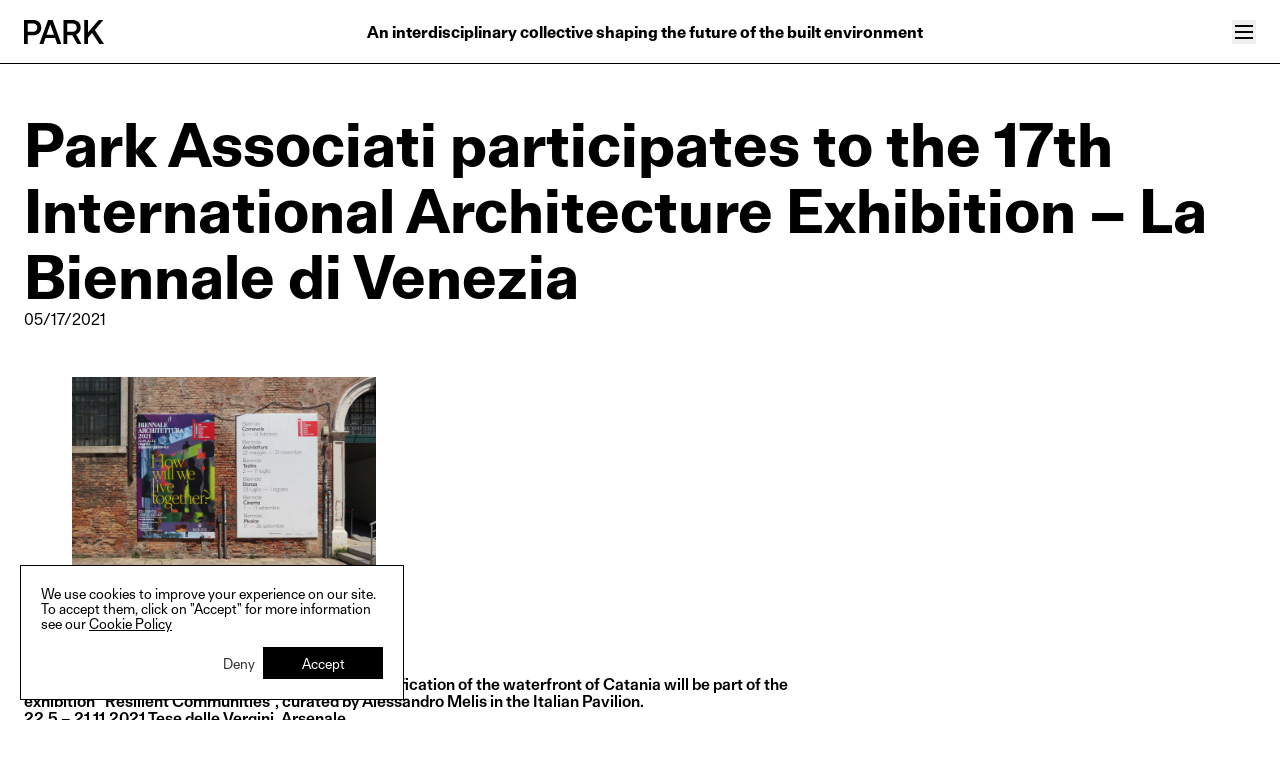

--- FILE ---
content_type: text/html
request_url: https://parkassociati.com/en/news/biennale-2021
body_size: 15503
content:
<!DOCTYPE html><html lang="en"><head><meta charSet="utf-8"/><meta name="viewport" content="width=device-width, initial-scale=1"/><link sizes="16x16" type="image/png" rel="icon" href="https://www.datocms-assets.com/43755/1743603433-favicon.png?auto=format&amp;h=16&amp;w=16"/><link sizes="32x32" type="image/png" rel="icon" href="https://www.datocms-assets.com/43755/1743603433-favicon.png?auto=format&amp;h=32&amp;w=32"/><link sizes="96x96" type="image/png" rel="icon" href="https://www.datocms-assets.com/43755/1743603433-favicon.png?auto=format&amp;h=96&amp;w=96"/><link sizes="192x192" type="image/png" rel="icon" href="https://www.datocms-assets.com/43755/1743603433-favicon.png?auto=format&amp;h=192&amp;w=192"/><link sizes="57x57" rel="apple-touch-icon" href="https://www.datocms-assets.com/43755/1743603433-favicon.png?auto=format&amp;h=57&amp;w=57"/><link sizes="60x60" rel="apple-touch-icon" href="https://www.datocms-assets.com/43755/1743603433-favicon.png?auto=format&amp;h=60&amp;w=60"/><link sizes="72x72" rel="apple-touch-icon" href="https://www.datocms-assets.com/43755/1743603433-favicon.png?auto=format&amp;h=72&amp;w=72"/><link sizes="76x76" rel="apple-touch-icon" href="https://www.datocms-assets.com/43755/1743603433-favicon.png?auto=format&amp;h=76&amp;w=76"/><link sizes="114x114" rel="apple-touch-icon" href="https://www.datocms-assets.com/43755/1743603433-favicon.png?auto=format&amp;h=114&amp;w=114"/><link sizes="120x120" rel="apple-touch-icon" href="https://www.datocms-assets.com/43755/1743603433-favicon.png?auto=format&amp;h=120&amp;w=120"/><link sizes="144x144" rel="apple-touch-icon" href="https://www.datocms-assets.com/43755/1743603433-favicon.png?auto=format&amp;h=144&amp;w=144"/><link sizes="152x152" rel="apple-touch-icon" href="https://www.datocms-assets.com/43755/1743603433-favicon.png?auto=format&amp;h=152&amp;w=152"/><link sizes="180x180" rel="apple-touch-icon" href="https://www.datocms-assets.com/43755/1743603433-favicon.png?auto=format&amp;h=180&amp;w=180"/><meta name="msapplication-square70x70logo" content="https://www.datocms-assets.com/43755/1743603433-favicon.png?auto=format&amp;h=70&amp;w=70"/><meta name="msapplication-square150x150logo" content="https://www.datocms-assets.com/43755/1743603433-favicon.png?auto=format&amp;h=150&amp;w=150"/><meta name="msapplication-square310x310logo" content="https://www.datocms-assets.com/43755/1743603433-favicon.png?auto=format&amp;h=310&amp;w=310"/><meta name="msapplication-square310x150logo" content="https://www.datocms-assets.com/43755/1743603433-favicon.png?auto=format&amp;h=150&amp;w=310"/><meta property="og:type" content="website"/><title>Park Associati participates to the 17th International Arc...</title><meta property="og:title" content="Park Associati participates to the 17th International Arc..."/><meta name="twitter:title" content="Park Associati participates to the 17th International Arc..."/><meta name="description" content="“Catania looks at the sea”, the project for the requalification of the waterfront of Catania will be part of the exhibition “Resilient Communities”, curated by Alessandro Melis in the Italian Pavilion.
22.5 – 21.11.2021 Tese delle Vergini, Arsenale.
The..."/><meta property="og:description" content="“Catania looks at the sea”, the project for the requalification of the waterfront of Catania will be part of the exhibition “Resilient Communities”, curated by Alessandro Melis in the Italian Pavilion.
22.5 – 21.11.2021 Tese delle Vergini, Arsenale.
The..."/><meta name="twitter:description" content="“Catania looks at the sea”, the project for the requalification of the waterfront of Catania will be part of the exhibition “Resilient Communities”, curated by Alessandro Melis in the Italian Pavilion.
22.5 – 21.11.2021 Tese delle Vergini, Arsenale.
The..."/><meta name="twitter:card" content="summary"/><meta property="og:image" content="https://www.datocms-assets.com/43755/1747238709-park-associati-og.jpg"/><meta name="twitter:image" content="https://www.datocms-assets.com/43755/1747238709-park-associati-og.jpg"/><meta rel="alternate" href="https://parkassociati.com/en/news/biennale-2021" hrefLang="en"/><meta rel="alternate" href="https://parkassociati.com/news/biennale-2021" hrefLang="it"/><meta rel="alternate" href="https://parkassociati.com/news/biennale-2021" hrefLang="x-default"/><script type="application/ld+json">{"@context":"https://schema.org","@type":"NewsArticle","mainEntityOfPage":{"@type":"WebPage","@id":"https://parkassociati.com/en/news/biennale-2021"},"headline":"Park Associati participates to the 17th International Arc...","image":["https://www.datocms-assets.com/43755/1747238709-park-associati-og.jpg"],"datePublished":"2021-05-17","author":{"@type":"Organization","name":"Park Associati"},"publisher":{"@type":"Organization","name":"Park Associati","logo":{"@type":"ImageObject","url":"https://www.datocms-assets.com/43755/1747238709-park-associati-og.jpg"}},"description":"“Catania looks at the sea”, the project for the requalification of the waterfront of Catania will be part of the exhibition “Resilient Communities”, curated by Alessandro Melis in the Italian Pavilion.\n22.5 – 21.11.2021 Tese delle Vergini, Arsenale.\nThe video “Catania faces the sea” and a big model reproducing the 4 kilometre of coast involved by the new development, feature the story and the concept of the masterplan for the new waterfront of Catania, winner of the competition in 2019 and still without any follow up.\nLiving at the foot of the highest active volcano in Europe entails a great deal of resilience and adaptation. Catania’s citizens have been doggedly building and rebuilding their city within the fertile basin bounded by Mount Etna and the Mediterranean sea. Today, Catania is no longer looking out to sea. The railway and the harbour have moved the water away from the city, both physically and figuratively.\nThe competition for the new waterfront masterplan was a great opportunity to return Catania to its sea. Leading the group that won the competition in 2019, Park Associati's intervention focuses on the city's four-kilometre waterfront, which includes the harbour, some abandoned industrial areas, the railway and several residential areas. At the core of the project is water, which from rejected risky element is turned  into an identity-defining economic resource for the city's future.\nTwo years on, no one has followed up on the project and nothing is known about the masterplan's future. Catania is still waiting for a chance to look out to sea."}</script><link rel="stylesheet" href="/assets/root-BL3L-0Pn.css"/><link rel="preconnect" href="https://fonts.googleapis.com"/><link rel="preconnect" href="https://fonts.gstatic.com" crossorigin="anonymous"/><link rel="stylesheet" href="https://fonts.googleapis.com/css2?family=Inter:ital,opsz,wght@0,14..32,100..900;1,14..32,100..900&amp;display=swap"/><link rel="stylesheet" href="https://cdnjs.cloudflare.com/ajax/libs/slick-carousel/1.6.0/slick.min.css"/><link rel="sitemap" type="application/xml" href="/sitemap"/></head><body><main><div class="relative z-50"><div class="h-16"></div><div class="fixed top-0 z-10 w-full"><header class="bg-white border-black border-b transition-all duration-300 h-16"><div class="wrapper"><div class="flex relative items-center h-16 justify-between gap-6"><a data-discover="true" href="/en"><div class="relative w-20 flex-none z-10 relative"><svg xmlns="http://www.w3.org/2000/svg" class="w-full h-full" viewBox="0 0 512 149"><path d="M58.81,0C89.92,0,110.38,18.52,110.38,47.47s-20.46,47.47-51.57,47.47H24.5v54.06H0V0h58.81ZM24.5,73.65h32.17c17.47,0,28.77-10.22,28.77-26.18s-11.08-26.18-28.55-26.18H24.5v52.36ZM154.27,0h29.19l55.61,149h-26.21l-14.06-36.82h-61.15l-13.85,36.82h-25.36L154.27,0ZM191.98,91.32l-23.87-64.92-23.65,64.92h47.52ZM310.85,0c31.11,0,51.99,18.52,51.99,47.47,0,20.01-11.51,35.97-28.98,42.15l33.9,59.38h-27.27l-30.71-54.06h-33.24v54.06h-24.5V0h58.81ZM276.55,73.65h32.39c17.47,0,28.77-10.22,28.77-26.18s-11.29-26.18-28.77-26.18h-32.39v52.36ZM385.22,0v149h24.5v-38.95l26-29.16,46.66,68.11h29.62l-58.81-86.84L507.95,0h-29.83l-68.4,76.84V0h-24.5Z" fill="currentColor"></path></svg></div></a><div class="hidden md:block w-full font-semibold text-center transition-opacity opacity-100">An interdisciplinary collective shaping the future of the built environment</div><div class="absolute w-full transition-all duration-300 top-24 md:top-4 pointer-events-none opacity-0"><nav class="flex flex-col md:pr-12 lg:pr-24 md:flex-row justify-end w-full gap-8 md:gap-12 lg:gap-24 text-3xl lg:text-4xl font-medium"><ul class="flex flex-col gap-2"><li class="whitespace-nowrap"><a data-discover="true" href="/en/projects">Projects</a></li><li class="whitespace-nowrap"><a data-discover="true" href="/en/park-plus">Plus</a></li><li class="whitespace-nowrap"><a data-discover="true" href="/en/hub">Hub</a></li><li class="whitespace-nowrap"><a data-discover="true" href="/en/reinventing-heritage">Reinventing Heritage</a></li></ul><ul class="flex flex-col gap-2"><li class="whitespace-nowrap"><a data-discover="true" href="/en/people">Collective</a></li><li class="whitespace-nowrap"><a data-discover="true" href="/en/news">News</a></li><li class="whitespace-nowrap"><a data-discover="true" href="/en/editorials">Editorial</a></li><li class="whitespace-nowrap"><a data-discover="true" href="/en/career">Career</a></li><li class="whitespace-nowrap"><a data-discover="true" href="/en/contacts">Contacts</a></li></ul><ul class="flex flex-col gap-2"><li class="text-neutral-600 hover:text-black transition-colors"><a class="" lang="it" data-discover="true" href="/news/biennale-2021">Italian</a></li><li class="text-neutral-600 hover:text-black transition-colors"><a class="text-black underline" lang="en" data-discover="true" href="/en/news/biennale-2021">English</a></li></ul></nav></div><div class="w-20 flex justify-end"><button type="button" class="w-6 h-6 flex-none relative" aria-expanded="false" aria-label="Open menu"><svg xmlns="http://www.w3.org/2000/svg" viewBox="0 0 24 24" class="transition-opacity absolute top-0 left-0 opacity-100"><title>Menu</title><path d="M3 6h18" stroke="currentColor" stroke-width="2"></path><path d="M3 12h18" stroke="currentColor" stroke-width="2"></path><path d="M3 18h18" stroke="currentColor" stroke-width="2"></path></svg><svg xmlns="http://www.w3.org/2000/svg" viewBox="0 0 24 24" class="transition-opacity absolute top-0 left-0 opacity-0"><title>Close menu</title><path d="M6 6L18 18" stroke="currentColor" stroke-width="2"></path><path d="M6 18L18 6" stroke="currentColor" stroke-width="2"></path></svg></button></div></div></div></header></div></div><div class="py-6 md:py-12"><div class="wrapper "><h1 class="text-4xl  md:text-5xl xl:text-6xl font-semibold ">Park Associati participates to the 17th International Architecture Exhibition – La Biennale di Venezia</h1><time dateTime="2021-05-17">05/17/2021</time></div><div class="wrapper"><div class="grid grid-cols-12 md:gap-4 gap-8 font-medium  "><div class="col-start-1 col-span-12 md:col-span-4 mt-8 md:mt-12 mb-8 md:mb-12 ml-8 md:ml-12 mr-8 md:mr-12"><div class="flex flex-col font-medium gap-2 "><div class="" style="overflow:hidden;position:relative;width:100%;max-width:2000px"><img style="display:block;width:100%" src="[data-uri]" aria-hidden="true" alt=""/><img aria-hidden="true" alt="" src="[data-uri]" style="transition:opacity 500ms;opacity:1;position:absolute;left:-5%;top:-5%;width:110%;height:auto;max-width:none;max-height:none"/><noscript><picture><source srcSet="https://www.datocms-assets.com/43755/1621245418-biennale-news.jpg?dpr=0.25&amp;fm=webp 500w,https://www.datocms-assets.com/43755/1621245418-biennale-news.jpg?dpr=0.5&amp;fm=webp 1000w,https://www.datocms-assets.com/43755/1621245418-biennale-news.jpg?dpr=0.75&amp;fm=webp 1500w,https://www.datocms-assets.com/43755/1621245418-biennale-news.jpg?fm=webp 2000w" sizes="(max-width: 2000px) 100vw, 2000px" type="image/webp"/><source srcSet="https://www.datocms-assets.com/43755/1621245418-biennale-news.jpg?dpr=0.25 500w,https://www.datocms-assets.com/43755/1621245418-biennale-news.jpg?dpr=0.5 1000w,https://www.datocms-assets.com/43755/1621245418-biennale-news.jpg?dpr=0.75 1500w,https://www.datocms-assets.com/43755/1621245418-biennale-news.jpg 2000w" sizes="(max-width: 2000px) 100vw, 2000px"/><img src="https://www.datocms-assets.com/43755/1621245418-biennale-news.jpg" alt="" style="position:absolute;left:0;top:0;width:100%;height:100%;max-width:none;max-height:none" loading="lazy"/></picture></noscript></div></div></div></div></div><div class="wrapper"><div class="grid grid-cols-12 md:gap-4 gap-8 font-medium  "><div class="col-start-1 text-base col-span-12 md:col-span-8 mt-8 md:mt-12 pb-8 md:pb-12"><p>“Catania looks at the sea”, the project for the requalification of the waterfront of Catania will be part of the exhibition “Resilient Communities”, curated by Alessandro Melis in the Italian Pavilion.</p><p>22.5 – 21.11.2021 Tese delle Vergini, Arsenale.</p><p>The video “Catania faces the sea” and a big model reproducing the 4 kilometre of coast involved by the new development, feature the story and the concept of the masterplan for the new waterfront of Catania, winner of the competition in 2019 and still without any follow up.</p><p>Living at the foot of the highest active volcano in Europe entails a great deal of resilience and adaptation. Catania’s citizens have been doggedly building and rebuilding their city within the fertile basin bounded by Mount Etna and the Mediterranean sea. Today, Catania is no longer looking out to sea. The railway and the harbour have moved the water away from the city, both physically and figuratively.</p><p>The competition for the new waterfront masterplan was a great opportunity to return Catania to its sea. Leading the group that won the competition in 2019, Park Associati&#x27;s intervention focuses on the city&#x27;s four-kilometre waterfront, which includes the harbour, some abandoned industrial areas, the railway and several residential areas. At the core of the project is water, which from rejected risky element is turned  into an identity-defining economic resource for the city&#x27;s future.</p><p>Two years on, no one has followed up on the project and nothing is known about the masterplan&#x27;s future. Catania is still waiting for a chance to look out to sea.</p></div></div></div></div><footer class="py-28 border-t border-black"><div class="wrapper flex flex-col gap-12"><nav class="flex "><ul class="flex flex-col md:flex-row  gap-4 justify-between w-full text-xl font-semibold underline"><li class="whitespace-nowrap"><a data-discover="true" href="/en/projects">Projects</a></li><li class="whitespace-nowrap"><a data-discover="true" href="/en/park-plus">Plus</a></li><li class="whitespace-nowrap"><a data-discover="true" href="/en/hub">Hub</a></li></ul></nav><div class="relative w-full"><svg xmlns="http://www.w3.org/2000/svg" class="w-full h-full" viewBox="0 0 512 149"><path d="M58.81,0C89.92,0,110.38,18.52,110.38,47.47s-20.46,47.47-51.57,47.47H24.5v54.06H0V0h58.81ZM24.5,73.65h32.17c17.47,0,28.77-10.22,28.77-26.18s-11.08-26.18-28.55-26.18H24.5v52.36ZM154.27,0h29.19l55.61,149h-26.21l-14.06-36.82h-61.15l-13.85,36.82h-25.36L154.27,0ZM191.98,91.32l-23.87-64.92-23.65,64.92h47.52ZM310.85,0c31.11,0,51.99,18.52,51.99,47.47,0,20.01-11.51,35.97-28.98,42.15l33.9,59.38h-27.27l-30.71-54.06h-33.24v54.06h-24.5V0h58.81ZM276.55,73.65h32.39c17.47,0,28.77-10.22,28.77-26.18s-11.29-26.18-28.77-26.18h-32.39v52.36ZM385.22,0v149h24.5v-38.95l26-29.16,46.66,68.11h29.62l-58.81-86.84L507.95,0h-29.83l-68.4,76.84V0h-24.5Z" fill="currentColor"></path></svg></div><div class="md:text-lg font-semibold grid xl:grid-cols-4 w-full gap-12"><div class="flex flex-col gap-4"><p>Park Associati srl</p><p>Milano<br/>Via Garofalo, 31<br/>20133 Milano <br/>T +39 02 798 452</p><p>Partita I.V.A. n. 04495790968</p></div><div class="flex flex-col gap-4"><a href="https://www.instagram.com/park_associati/" class="hover:opacity-60 transition">Instagram</a><a href="https://www.linkedin.com/company/park-associati/" class="hover:opacity-60 transition">Linkedin</a><a href="https://www.youtube.com/user/parkassociati" class="hover:opacity-60 transition">YouTube</a></div><div class="flex flex-col gap-4 "><p>General inquiries<br/>info@parkassociati.com</p><p>Press office<br/>press@parkassociati.com</p><p>Supplier<br/>suppliers@parkassociati.com</p><p>New business<br/>newbusiness@parkassociati.com</p><p><a target="_blank" href="/en/privacy">Privacy policy</a></p> </div><div class="flex flex-col gap-4"><div class="">Subscribe to the newsletter</div><form action="https://parkassociati.us10.list-manage.com/subscribe/post?u=9938a9b6b515514281e3d4447&amp;id=280076209d&amp;f_id=00c94ae4f0" method="post" id="mc-embedded-subscribe-form" name="mc-embedded-subscribe-form" class="validate"><div class="flex flex-col gap-2"><input type="email" name="EMAIL" id="mce-EMAIL" class="block w-full border-black border h-12 focus:border-primary focus:ring-primary sm:text-sm p-2 font-sans" required="" placeholder="Email" value=""/><div class="absolute left-[-5000px]" aria-hidden="true"><input type="text" name="b_9938a9b6b515514281e3d4447_280076209d" tabindex="-1" readonly="" value=""/></div><div><button type="submit" name="subscribe" id="mc-embedded-subscribe" class="w-full flex items-center justify-center h-12 px-4 border border-transparent font-medium text-white bg-black hover:bg-neutral-700 focus:outline-none focus:ring-2 focus:ring-offset-2 focus:ring-primary font-sans">Subcribe</button></div></div></form></div></div><div class="w-full flex justify-end"><div class="max-w-xl flex flex-col gap-4"><div class="text ">© Copyright 2026. Park Associati Srl</div><a href="https://inkofpixel.com/" target="_blank" aria-label="inkOfPixel" class="justify-end w-full group hover:text-black text-neutral-500 transition-all duration-700 flex items-center text-lg font-semibold gap-2 cursor-pointer" rel="noreferrer"><div class="">In collaboration with</div><svg viewBox="0 0 100 100" class="h-8 w-8 transition-all duration-700 ease-[cubic-bezier(0.68,-1,0.27,2)] group-hover:rotate-360 group-hover:cursor-pointer text-neutral-500 group-hover:text-black"><path fill="currentColor" d="M79.65,45.3l20.28-20.28L74.98,0L54.7,20.28c-2.6,2.6-6.81,2.6-9.4,0c0,0,0,0,0,0L25.02,0
            L0,25.02L20.28,45.3c2.6,2.6,2.6,6.81,0,9.4c0,0,0,0,0,0L0,75.05l25.02,25.02L45.3,79.79c2.6-2.6,6.81-2.6,9.4,0c0,0,0,0,0,0
            l20.28,20.28L100,75.05L79.72,54.77c-2.63-2.57-2.68-6.79-0.11-9.42C79.62,45.33,79.64,45.31,79.65,45.3z M54.7,70.31
            c-2.6,2.6-6.81,2.6-9.4,0c0,0,0,0,0,0L29.69,54.77c-2.6-2.6-2.6-6.81,0-9.4c0,0,0,0,0,0l15.54-15.61c2.6-2.6,6.81-2.6,9.4,0
            c0,0,0,0,0,0l15.54,15.61c2.6,2.6,2.6,6.81,0,9.4c0,0,0,0,0,0L54.7,70.31z"></path></svg></a></div></div></div></footer></main><script>((STORAGE_KEY, restoreKey) => {
    if (!window.history.state || !window.history.state.key) {
      let key = Math.random().toString(32).slice(2);
      window.history.replaceState({
        key
      }, "");
    }
    try {
      let positions = JSON.parse(sessionStorage.getItem(STORAGE_KEY) || "{}");
      let storedY = positions[restoreKey || window.history.state.key];
      if (typeof storedY === "number") {
        window.scrollTo(0, storedY);
      }
    } catch (error) {
      console.error(error);
      sessionStorage.removeItem(STORAGE_KEY);
    }
  })("positions", null)</script><link rel="modulepreload" href="/assets/entry.client-D5sNApi2.js"/><link rel="modulepreload" href="/assets/components-B-F5bhrF.js"/><link rel="modulepreload" href="/assets/Header-CH6kPYFP.js"/><link rel="modulepreload" href="/assets/root-Cw7aFzw_.js"/><link rel="modulepreload" href="/assets/SEO-DjfhJ6gS.js"/><link rel="modulepreload" href="/assets/Text-dT-1jjvA.js"/><link rel="modulepreload" href="/assets/Statement-CMbB4cl4.js"/><link rel="modulepreload" href="/assets/Video-DrZll6lO.js"/><link rel="modulepreload" href="/assets/index-CKbbrx21.js"/><script>window.__remixContext = {"basename":"/","future":{"v3_fetcherPersist":true,"v3_relativeSplatPath":true,"v3_throwAbortReason":true,"v3_routeConfig":false,"v3_singleFetch":true,"v3_lazyRouteDiscovery":true,"unstable_optimizeDeps":false},"isSpaMode":false};window.__remixContext.stream = new ReadableStream({start(controller){window.__remixContext.streamController = controller;}}).pipeThrough(new TextEncoderStream());</script><script type="module" async="">;
import * as route0 from "/assets/root-Cw7aFzw_.js";
import * as route1 from "/assets/index-CKbbrx21.js";
window.__remixManifest = {
  "entry": {
    "module": "/assets/entry.client-D5sNApi2.js",
    "imports": [
      "/assets/components-B-F5bhrF.js"
    ],
    "css": []
  },
  "routes": {
    "root": {
      "id": "root",
      "path": "",
      "hasAction": false,
      "hasLoader": true,
      "hasClientAction": false,
      "hasClientLoader": false,
      "hasErrorBoundary": true,
      "module": "/assets/root-Cw7aFzw_.js",
      "imports": [
        "/assets/components-B-F5bhrF.js",
        "/assets/Header-CH6kPYFP.js"
      ],
      "css": [
        "/assets/root-BL3L-0Pn.css"
      ]
    },
    "news-locale-en": {
      "id": "news-locale-en",
      "parentId": "root",
      "path": "en/news/:handle",
      "hasAction": false,
      "hasLoader": true,
      "hasClientAction": false,
      "hasClientLoader": false,
      "hasErrorBoundary": false,
      "module": "/assets/index-CKbbrx21.js",
      "imports": [
        "/assets/components-B-F5bhrF.js",
        "/assets/Header-CH6kPYFP.js",
        "/assets/SEO-DjfhJ6gS.js",
        "/assets/Text-dT-1jjvA.js",
        "/assets/Statement-CMbB4cl4.js",
        "/assets/Video-DrZll6lO.js"
      ],
      "css": []
    },
    "empty": {
      "id": "empty",
      "parentId": "root",
      "path": "/",
      "hasAction": false,
      "hasLoader": true,
      "hasClientAction": false,
      "hasClientLoader": false,
      "hasErrorBoundary": false,
      "module": "/assets/index-DUyzW5F3.js",
      "imports": [
        "/assets/components-B-F5bhrF.js",
        "/assets/Header-CH6kPYFP.js",
        "/assets/SEO-DjfhJ6gS.js",
        "/assets/Text-dT-1jjvA.js",
        "/assets/FeaturedModelsList-BBtfrmaH.js",
        "/assets/Gallery-BnfIM2hI.js",
        "/assets/Statement-CMbB4cl4.js",
        "/assets/Video-DrZll6lO.js",
        "/assets/index-PJLr_ZrU.js"
      ],
      "css": []
    },
    "locale-catch-all-en": {
      "id": "locale-catch-all-en",
      "parentId": "root",
      "path": "en/*",
      "hasAction": false,
      "hasLoader": true,
      "hasClientAction": false,
      "hasClientLoader": false,
      "hasErrorBoundary": false,
      "module": "/assets/index-DUyzW5F3.js",
      "imports": [
        "/assets/components-B-F5bhrF.js",
        "/assets/Header-CH6kPYFP.js",
        "/assets/SEO-DjfhJ6gS.js",
        "/assets/Text-dT-1jjvA.js",
        "/assets/FeaturedModelsList-BBtfrmaH.js",
        "/assets/Gallery-BnfIM2hI.js",
        "/assets/Statement-CMbB4cl4.js",
        "/assets/Video-DrZll6lO.js",
        "/assets/index-PJLr_ZrU.js"
      ],
      "css": []
    }
  },
  "url": "/assets/manifest-9252b05a.js",
  "version": "9252b05a"
};
window.__remixRouteModules = {"root":route0,"news-locale-en":route1};

import("/assets/entry.client-D5sNApi2.js");</script></body></html><!--$--><script>window.__remixContext.streamController.enqueue("[{\"_1\":2,\"_1214\":-5,\"_1215\":-5},\"loaderData\",{\"_3\":4,\"_1080\":1081},\"root\",{\"_5\":6,\"_7\":8,\"_741\":742,\"_1077\":1078,\"_1079\":744},\"locale\",\"en\",\"translations\",[\"N\",{\"_9\":10,\"_115\":116,\"_127\":128,\"_131\":132,\"_17\":137,\"_622\":623,\"_627\":628,\"_735\":736,\"_739\":740,\"_629\":630,\"_5\":633,\"_657\":658,\"_737\":738,\"_651\":652,\"_716\":717,\"_643\":644,\"_731\":732,\"_661\":662,\"_691\":692,\"_723\":724,\"_711\":712,\"_637\":638}],\"application_form\",{\"_11\":12,\"_13\":14,\"_15\":16,\"_17\":18,\"_19\":20,\"_21\":22,\"_35\":36,\"_45\":46,\"_47\":48,\"_69\":70,\"_77\":78,\"_81\":82,\"_84\":85,\"_87\":88,\"_94\":95,\"_90\":96},\"first_name\",\"Name\",\"last_name\",\"Surname\",\"email\",\"Email\",\"country\",\"Country\",\"birthday\",\"Birthday\",\"years_of_experience\",{\"_23\":24,\"_25\":26},\"label\",\"Years of experience\",\"options\",{\"_27\":28,\"_29\":30,\"_31\":32,\"_33\":34},\"option01\",\"0-1\",\"option02\",\"1-3\",\"option03\",\"3-5\",\"option04\",\"5+\",\"stage\",{\"_23\":37,\"_38\":39,\"_25\":40},\"Stage\",\"info\",\"You can select more than one value\",{\"_27\":41,\"_29\":42,\"_31\":43,\"_33\":44},\"Concept Design\",\"Schematic Design\",\"Design Development\",\"Construction\",\"languages\",\"Languages\",\"softwares\",{\"_23\":49,\"_38\":39,\"_25\":50},\"Softwares\",{\"_51\":52,\"_53\":54,\"_55\":56,\"_57\":58,\"_59\":60,\"_61\":62,\"_63\":64,\"_65\":66,\"_67\":68},\"autocad\",\"Autocad\",\"rhinoceros\",\"Rhinoceros\",\"revit\",\"Revit\",\"grasshopper\",\"Grasshopper\",\"dynamo\",\"Dynamo\",\"in_design\",\"InDesign\",\"illustrator\",\"Illustrator\",\"photoshop\",\"Photoshop\",\"microsoft_office\",\"Microsoft Office\",\"availability\",{\"_23\":71,\"_25\":72},\"Availability\",{\"_27\":73,\"_29\":74,\"_31\":75,\"_33\":76},\"Immediate\",\"1-2 weeks\",\"More than one moth\",\"Other\",\"curriculum\",{\"_23\":79,\"_38\":80},\"Curriculum\",\"Max dimension: {{max_dimension}}\",\"recommendation_letter\",{\"_23\":83,\"_38\":80},\"Cover letter\",\"portfolio\",{\"_23\":86,\"_38\":80},\"Portfolio\",\"submit\",{\"_23\":89,\"_90\":91,\"_92\":93},\"Submit\",\"error\",\"Something went wrong\",\"success\",\"Thank you for submitting the application\",\"select_file\",\"Select file\",{\"_97\":98,\"_99\":100,\"_101\":102,\"_103\":104,\"_105\":106,\"_107\":108,\"_109\":110,\"_111\":112,\"_113\":114},\"exceeds_size\",\"The file is too big\",\"required\",\"This field is required\",\"upload_failed\",\"Upload failed. Please try again.\",\"missing_name\",\"Please fill in your name and surname before uploading files\",\"missing_fields\",\"Missing required information for file upload\",\"file_size_limit\",\"File size exceeds the allowed limit\",\"upload_url_failed\",\"Unable to generate upload URL. Please try again.\",\"method_not_allowed\",\"Invalid request method\",\"generic\",\"Something went wrong :(\",\"article_list\",{\"_117\":118,\"_119\":120,\"_121\":122},\"previous_page\",\"Previous page\",\"next_page\",\"Next Page\",\"article\",{\"_123\":124,\"_125\":126},\"learn_more\",\"Learn more\",\"read_the_newsletter\",\"Read the newsletter\",\"awards_list\",{\"_129\":130},\"more\",\"More awards...\",\"cookie_banner\",{\"_133\":134,\"_135\":136},\"accept\",\"Accept\",\"deny\",\"Deny\",{\"_138\":139,\"_140\":141,\"_142\":143,\"_144\":145,\"_146\":147,\"_148\":149,\"_150\":151,\"_152\":153,\"_154\":155,\"_156\":157,\"_158\":159,\"_160\":161,\"_162\":163,\"_164\":165,\"_166\":167,\"_168\":169,\"_170\":171,\"_172\":173,\"_174\":175,\"_176\":177,\"_178\":179,\"_180\":181,\"_182\":183,\"_184\":185,\"_186\":187,\"_188\":189,\"_190\":191,\"_192\":193,\"_194\":195,\"_196\":197,\"_198\":199,\"_200\":201,\"_202\":203,\"_204\":205,\"_206\":207,\"_208\":209,\"_210\":211,\"_212\":213,\"_214\":215,\"_216\":217,\"_218\":219,\"_220\":221,\"_222\":223,\"_224\":225,\"_226\":227,\"_228\":229,\"_230\":231,\"_232\":233,\"_234\":235,\"_236\":237,\"_238\":239,\"_240\":241,\"_242\":243,\"_244\":245,\"_246\":247,\"_248\":249,\"_250\":251,\"_252\":253,\"_254\":255,\"_256\":257,\"_258\":259,\"_260\":261,\"_262\":263,\"_264\":265,\"_266\":267,\"_268\":269,\"_270\":271,\"_272\":273,\"_274\":275,\"_276\":277,\"_278\":279,\"_280\":281,\"_282\":283,\"_284\":285,\"_286\":287,\"_288\":289,\"_290\":291,\"_292\":293,\"_294\":295,\"_296\":297,\"_298\":299,\"_300\":301,\"_302\":303,\"_304\":305,\"_306\":307,\"_308\":309,\"_310\":311,\"_312\":313,\"_314\":315,\"_316\":317,\"_318\":319,\"_320\":321,\"_322\":323,\"_324\":325,\"_326\":327,\"_328\":329,\"_330\":331,\"_332\":333,\"_334\":335,\"_336\":337,\"_338\":339,\"_340\":341,\"_342\":343,\"_344\":345,\"_346\":347,\"_348\":349,\"_350\":351,\"_352\":353,\"_354\":355,\"_356\":357,\"_358\":359,\"_360\":361,\"_362\":363,\"_364\":365,\"_366\":367,\"_368\":369,\"_370\":371,\"_372\":373,\"_374\":375,\"_376\":377,\"_378\":379,\"_380\":381,\"_382\":383,\"_384\":385,\"_386\":387,\"_388\":389,\"_390\":391,\"_392\":393,\"_394\":395,\"_396\":397,\"_398\":399,\"_400\":401,\"_402\":403,\"_404\":405,\"_406\":407,\"_408\":409,\"_410\":411,\"_412\":413,\"_414\":415,\"_416\":417,\"_418\":419,\"_420\":421,\"_422\":423,\"_424\":425,\"_426\":427,\"_428\":429,\"_430\":431,\"_432\":433,\"_434\":435,\"_436\":437,\"_438\":439,\"_440\":441,\"_442\":443,\"_444\":445,\"_446\":447,\"_448\":449,\"_450\":451,\"_452\":453,\"_454\":455,\"_456\":457,\"_458\":459,\"_460\":461,\"_462\":463,\"_464\":465,\"_466\":467,\"_468\":469,\"_470\":471,\"_472\":473,\"_474\":475,\"_476\":477,\"_478\":479,\"_480\":481,\"_482\":483,\"_484\":485,\"_486\":487,\"_488\":489,\"_490\":491,\"_492\":493,\"_494\":495,\"_496\":497,\"_498\":499,\"_500\":501,\"_502\":503,\"_504\":505,\"_506\":507,\"_508\":509,\"_510\":511,\"_512\":513,\"_514\":515,\"_516\":517,\"_518\":519,\"_520\":521,\"_522\":523,\"_524\":525,\"_526\":527,\"_528\":529,\"_530\":531,\"_532\":533,\"_534\":535,\"_536\":537,\"_538\":539,\"_540\":541,\"_542\":543,\"_544\":545,\"_546\":547,\"_548\":549,\"_550\":551,\"_552\":553,\"_554\":555,\"_556\":557,\"_558\":559,\"_560\":561,\"_562\":563,\"_564\":565,\"_566\":567,\"_568\":569,\"_570\":571,\"_572\":573,\"_574\":575,\"_576\":577,\"_578\":579,\"_580\":581,\"_582\":583,\"_584\":585,\"_586\":587,\"_588\":589,\"_590\":591,\"_592\":593,\"_594\":595,\"_596\":597,\"_598\":599,\"_600\":601,\"_602\":603,\"_604\":605,\"_606\":607,\"_608\":609,\"_610\":611,\"_612\":613,\"_614\":615,\"_616\":617,\"_618\":619,\"_620\":621},\"AF\",\"Afghanistan\",\"AX\",\"Åland Islands\",\"AL\",\"Albania\",\"DZ\",\"Algeria\",\"AD\",\"Andorra\",\"AO\",\"Angola\",\"AI\",\"Anguilla\",\"AG\",\"Antigua \u0026 Barbuda\",\"AR\",\"Argentina\",\"AM\",\"Armenia\",\"AW\",\"Aruba\",\"AU\",\"Australia\",\"AT\",\"Austria\",\"AZ\",\"Azerbaijan\",\"BS\",\"Bahamas\",\"BH\",\"Bahrain\",\"BD\",\"Bangladesh\",\"BB\",\"Barbados\",\"BY\",\"Belarus\",\"BE\",\"Belgium\",\"BZ\",\"Belize\",\"BJ\",\"Benin\",\"BM\",\"Bermuda\",\"BT\",\"Bhutan\",\"BO\",\"Bolivia\",\"BA\",\"Bosnia \u0026 Herzegovina\",\"BW\",\"Botswana\",\"BV\",\"Bouvet Island\",\"BR\",\"Brazil\",\"IO\",\"British Indian Ocean Territory\",\"VG\",\"British Virgin Islands\",\"BN\",\"Brunei\",\"BG\",\"Bulgaria\",\"BF\",\"Burkina Faso\",\"BI\",\"Burundi\",\"KH\",\"Cambodia\",\"CM\",\"Cameroon\",\"CA\",\"Canada\",\"CV\",\"Cape Verde\",\"BQ\",\"Caribbean Netherlands\",\"KY\",\"Cayman Islands\",\"CF\",\"Central African Republic\",\"TD\",\"Chad\",\"CL\",\"Chile\",\"CN\",\"China\",\"CX\",\"Christmas Island\",\"CC\",\"Cocos (Keeling) Islands\",\"CO\",\"Colombia\",\"KM\",\"Comoros\",\"CG\",\"Congo - Brazzaville\",\"CD\",\"Congo - Kinshasa\",\"CK\",\"Cook Islands\",\"CR\",\"Costa Rica\",\"HR\",\"Croatia\",\"CU\",\"Cuba\",\"CW\",\"Curaçao\",\"CY\",\"Cyprus\",\"CZ\",\"Czechia\",\"CI\",\"Côte d’Ivoire\",\"DK\",\"Denmark\",\"DJ\",\"Djibouti\",\"DM\",\"Dominica\",\"DO\",\"Dominican Republic\",\"EC\",\"Ecuador\",\"EG\",\"Egypt\",\"SV\",\"El Salvador\",\"GQ\",\"Equatorial Guinea\",\"ER\",\"Eritrea\",\"EE\",\"Estonia\",\"SZ\",\"Eswatini\",\"ET\",\"Ethiopia\",\"FK\",\"Falkland Islands\",\"FO\",\"Faroe Islands\",\"FJ\",\"Fiji\",\"FI\",\"Finland\",\"FR\",\"France\",\"GF\",\"French Guiana\",\"PF\",\"French Polynesia\",\"TF\",\"French Southern Territories\",\"GA\",\"Gabon\",\"GM\",\"Gambia\",\"GE\",\"Georgia\",\"DE\",\"Germany\",\"GH\",\"Ghana\",\"GI\",\"Gibraltar\",\"GR\",\"Greece\",\"GL\",\"Greenland\",\"GD\",\"Grenada\",\"GP\",\"Guadeloupe\",\"GT\",\"Guatemala\",\"GG\",\"Guernsey\",\"GN\",\"Guinea\",\"GW\",\"Guinea-Bissau\",\"GY\",\"Guyana\",\"HT\",\"Haiti\",\"HM\",\"Heard \u0026 McDonald Islands\",\"HN\",\"Honduras\",\"HK\",\"Hong Kong SAR China\",\"HU\",\"Hungary\",\"IS\",\"Iceland\",\"IN\",\"India\",\"ID\",\"Indonesia\",\"IR\",\"Iran\",\"IQ\",\"Iraq\",\"IE\",\"Ireland\",\"IM\",\"Isle of Man\",\"IL\",\"Israel\",\"IT\",\"Italy\",\"JM\",\"Jamaica\",\"JP\",\"Japan\",\"JE\",\"Jersey\",\"JO\",\"Jordan\",\"KZ\",\"Kazakhstan\",\"KE\",\"Kenya\",\"KI\",\"Kiribati\",\"XK\",\"Kosovo\",\"KW\",\"Kuwait\",\"KG\",\"Kyrgyzstan\",\"LA\",\"Laos\",\"LV\",\"Latvia\",\"LB\",\"Lebanon\",\"LS\",\"Lesotho\",\"LR\",\"Liberia\",\"LY\",\"Libya\",\"LI\",\"Liechtenstein\",\"LT\",\"Lithuania\",\"LU\",\"Luxembourg\",\"MO\",\"Macao SAR China\",\"MG\",\"Madagascar\",\"MW\",\"Malawi\",\"MY\",\"Malaysia\",\"MV\",\"Maldives\",\"ML\",\"Mali\",\"MT\",\"Malta\",\"MQ\",\"Martinique\",\"MR\",\"Mauritania\",\"MU\",\"Mauritius\",\"YT\",\"Mayotte\",\"MX\",\"Mexico\",\"MD\",\"Moldova\",\"MC\",\"Monaco\",\"MN\",\"Mongolia\",\"ME\",\"Montenegro\",\"MS\",\"Montserrat\",\"MA\",\"Morocco\",\"MZ\",\"Mozambique\",\"MM\",\"Myanmar (Burma)\",\"NA\",\"Namibia\",\"NR\",\"Nauru\",\"NP\",\"Nepal\",\"NL\",\"Netherlands\",\"AN\",\"Netherlands Antilles\",\"NC\",\"New Caledonia\",\"NZ\",\"New Zealand\",\"NI\",\"Nicaragua\",\"NE\",\"Niger\",\"NG\",\"Nigeria\",\"NU\",\"Niue\",\"NF\",\"Norfolk Island\",\"KP\",\"North Korea\",\"MK\",\"North Macedonia\",\"NO\",\"Norway\",\"OM\",\"Oman\",\"PK\",\"Pakistan\",\"PS\",\"Palestinian Territories\",\"PA\",\"Panama\",\"PG\",\"Papua New Guinea\",\"PY\",\"Paraguay\",\"PE\",\"Peru\",\"PH\",\"Philippines\",\"PN\",\"Pitcairn Islands\",\"PL\",\"Poland\",\"PT\",\"Portugal\",\"QA\",\"Qatar\",\"RE\",\"Réunion\",\"RO\",\"Romania\",\"RU\",\"Russia\",\"RW\",\"Rwanda\",\"WS\",\"Samoa\",\"SM\",\"San Marino\",\"ST\",\"São Tomé \u0026 Príncipe\",\"SA\",\"Saudi Arabia\",\"SN\",\"Senegal\",\"RS\",\"Serbia\",\"SC\",\"Seychelles\",\"SL\",\"Sierra Leone\",\"SG\",\"Singapore\",\"SX\",\"Sint Maarten\",\"SK\",\"Slovakia\",\"SI\",\"Slovenia\",\"SB\",\"Solomon Islands\",\"SO\",\"Somalia\",\"ZA\",\"South Africa\",\"GS\",\"South Georgia \u0026 South Sandwich Islands\",\"KR\",\"South Korea\",\"SS\",\"South Sudan\",\"ES\",\"Spain\",\"LK\",\"Sri Lanka\",\"BL\",\"St. Barthélemy\",\"SH\",\"St. Helena\",\"KN\",\"St. Kitts \u0026 Nevis\",\"LC\",\"St. Lucia\",\"MF\",\"St. Martin\",\"PM\",\"St. Pierre \u0026 Miquelon\",\"VC\",\"St. Vincent \u0026 Grenadines\",\"SD\",\"Sudan\",\"SR\",\"Suriname\",\"SJ\",\"Svalbard \u0026 Jan Mayen\",\"SE\",\"Sweden\",\"CH\",\"Switzerland\",\"SY\",\"Syria\",\"TW\",\"Taiwan\",\"TJ\",\"Tajikistan\",\"TZ\",\"Tanzania\",\"TH\",\"Thailand\",\"TL\",\"Timor-Leste\",\"TG\",\"Togo\",\"TK\",\"Tokelau\",\"TO\",\"Tonga\",\"TT\",\"Trinidad \u0026 Tobago\",\"TN\",\"Tunisia\",\"TR\",\"Turkey\",\"TM\",\"Turkmenistan\",\"TC\",\"Turks \u0026 Caicos Islands\",\"TV\",\"Tuvalu\",\"UM\",\"U.S. Outlying Islands\",\"UG\",\"Uganda\",\"UA\",\"Ukraine\",\"AE\",\"United Arab Emirates\",\"GB\",\"United Kingdom\",\"US\",\"United States\",\"UY\",\"Uruguay\",\"UZ\",\"Uzbekistan\",\"VU\",\"Vanuatu\",\"VA\",\"Vatican City\",\"VE\",\"Venezuela\",\"VN\",\"Vietnam\",\"WF\",\"Wallis \u0026 Futuna\",\"EH\",\"Western Sahara\",\"YE\",\"Yemen\",\"ZM\",\"Zambia\",\"ZW\",\"Zimbabwe\",\"credits\",{\"_23\":624,\"_625\":626},\"In collaboration with\",\"link\",\"https://inkofpixel.com/\",\"default\",{\"_629\":630,\"_5\":633,\"_637\":638,\"_643\":644,\"_9\":10,\"_131\":132,\"_651\":652,\"_115\":116,\"_127\":128,\"_657\":658,\"_661\":662,\"_691\":692,\"_711\":712,\"_716\":717,\"_723\":724,\"_622\":623,\"_731\":732,\"_735\":736,\"_737\":738,\"_739\":740,\"_17\":137},\"language_selector\",{\"_631\":632},\"language\",\"Language\",{\"_6\":634,\"_635\":636},\"English\",\"it\",\"Italian\",\"routes\",{\"_639\":640,\"_641\":642},\"projects\",\"Projects\",\"hub\",\"Hub\",\"previewMode\",{\"_645\":646,\"_647\":648,\"_649\":650},\"formTitle\",\"Enable preview mode\",\"formCta\",\"Confirm\",\"exit\",\"Close preview\",\"newsletter_form\",{\"_11\":12,\"_13\":14,\"_15\":16,\"_87\":653,\"_654\":655,\"_92\":656,\"_90\":91},\"Subcribe\",\"pending\",\"Waiting for confirmation\",\"Thank you for subscribing\",\"map\",{\"_659\":660},\"get_directions\",\"Get directions\",\"project_info\",{\"_23\":663,\"_664\":665,\"_666\":667,\"_668\":669,\"_670\":671,\"_672\":673,\"_674\":675,\"_676\":677,\"_622\":678,\"_679\":680,\"_681\":682,\"_683\":684,\"_685\":686,\"_687\":688,\"_689\":690},\"Info\",\"location\",\"Location\",\"client\",\"Client\",\"status\",\"Status\",\"year\",\"Year\",\"area\",\"Area\",\"energy_certifications\",\"Energy certifications\",\"design_team\",\"Design team\",\"Credits\",\"awards\",\"Awards\",\"publications\",\"Publications\",\"datasheet\",\"Datasheet\",\"monograph\",\"Monograph\",\"area_0\",\"Various dimensions\",\"no_end_date\",\"In progress\",\"project_list\",{\"_693\":694,\"_695\":696,\"_703\":704,\"_705\":706,\"_707\":708,\"_709\":710},\"load_more\",\"Load more\",\"view_mode\",{\"_697\":698,\"_699\":700,\"_701\":702},\"title\",\"View\",\"grid\",\"Featured\",\"list\",\"All projects\",\"search_placeholder\",\"Search\",\"filters\",\"Filters\",\"types\",\"Types\",\"tags\",\"Practices\",\"projects_table\",{\"_697\":713,\"_664\":665,\"_668\":669,\"_672\":673,\"_714\":715,\"_670\":671},\"Title\",\"typology\",\"Typology\",\"not_found\",{\"_697\":718,\"_719\":720,\"_721\":722},\"Oops, the page you're looking for does not exist.\",\"subtitle\",\"You may want to head back to the homepage.\",\"button_label\",\"Go to homepage\",\"project_status\",{\"_725\":726,\"_727\":728,\"_729\":730},\"completed\",\"Completed\",\"concept\",\"Concept\",\"in_progress\",\"In Progress\",\"project\",{\"_733\":734},\"related_projects\",\"Related projects\",\"editorials_list\",{\"_693\":694},\"news_list\",{\"_693\":694},\"hub_list\",{\"_693\":694},\"datoQuerySubscriptionOptions\",{\"_743\":744,\"_745\":746},\"enabled\",false,\"initialData\",{\"_747\":748,\"_856\":857,\"_970\":971,\"_1066\":1067},\"site\",{\"_749\":750,\"_831\":832,\"_854\":855},\"favicon\",[751,764,768,772,776,781,785,789,793,797,801,805,809,813,819,823,827],{\"_752\":753,\"_762\":-5,\"_763\":625},\"attributes\",{\"_754\":755,\"_756\":757,\"_758\":759,\"_760\":761},\"sizes\",\"16x16\",\"type\",\"image/png\",\"rel\",\"icon\",\"href\",\"https://www.datocms-assets.com/43755/1743603433-favicon.png?auto=format\u0026h=16\u0026w=16\",\"content\",\"tag\",{\"_752\":765,\"_762\":-5,\"_763\":625},{\"_754\":766,\"_756\":757,\"_758\":759,\"_760\":767},\"32x32\",\"https://www.datocms-assets.com/43755/1743603433-favicon.png?auto=format\u0026h=32\u0026w=32\",{\"_752\":769,\"_762\":-5,\"_763\":625},{\"_754\":770,\"_756\":757,\"_758\":759,\"_760\":771},\"96x96\",\"https://www.datocms-assets.com/43755/1743603433-favicon.png?auto=format\u0026h=96\u0026w=96\",{\"_752\":773,\"_762\":-5,\"_763\":625},{\"_754\":774,\"_756\":757,\"_758\":759,\"_760\":775},\"192x192\",\"https://www.datocms-assets.com/43755/1743603433-favicon.png?auto=format\u0026h=192\u0026w=192\",{\"_752\":777,\"_762\":-5,\"_763\":625},{\"_754\":778,\"_758\":779,\"_760\":780},\"57x57\",\"apple-touch-icon\",\"https://www.datocms-assets.com/43755/1743603433-favicon.png?auto=format\u0026h=57\u0026w=57\",{\"_752\":782,\"_762\":-5,\"_763\":625},{\"_754\":783,\"_758\":779,\"_760\":784},\"60x60\",\"https://www.datocms-assets.com/43755/1743603433-favicon.png?auto=format\u0026h=60\u0026w=60\",{\"_752\":786,\"_762\":-5,\"_763\":625},{\"_754\":787,\"_758\":779,\"_760\":788},\"72x72\",\"https://www.datocms-assets.com/43755/1743603433-favicon.png?auto=format\u0026h=72\u0026w=72\",{\"_752\":790,\"_762\":-5,\"_763\":625},{\"_754\":791,\"_758\":779,\"_760\":792},\"76x76\",\"https://www.datocms-assets.com/43755/1743603433-favicon.png?auto=format\u0026h=76\u0026w=76\",{\"_752\":794,\"_762\":-5,\"_763\":625},{\"_754\":795,\"_758\":779,\"_760\":796},\"114x114\",\"https://www.datocms-assets.com/43755/1743603433-favicon.png?auto=format\u0026h=114\u0026w=114\",{\"_752\":798,\"_762\":-5,\"_763\":625},{\"_754\":799,\"_758\":779,\"_760\":800},\"120x120\",\"https://www.datocms-assets.com/43755/1743603433-favicon.png?auto=format\u0026h=120\u0026w=120\",{\"_752\":802,\"_762\":-5,\"_763\":625},{\"_754\":803,\"_758\":779,\"_760\":804},\"144x144\",\"https://www.datocms-assets.com/43755/1743603433-favicon.png?auto=format\u0026h=144\u0026w=144\",{\"_752\":806,\"_762\":-5,\"_763\":625},{\"_754\":807,\"_758\":779,\"_760\":808},\"152x152\",\"https://www.datocms-assets.com/43755/1743603433-favicon.png?auto=format\u0026h=152\u0026w=152\",{\"_752\":810,\"_762\":-5,\"_763\":625},{\"_754\":811,\"_758\":779,\"_760\":812},\"180x180\",\"https://www.datocms-assets.com/43755/1743603433-favicon.png?auto=format\u0026h=180\u0026w=180\",{\"_752\":814,\"_762\":-5,\"_763\":818},{\"_815\":816,\"_762\":817},\"name\",\"msapplication-square70x70logo\",\"https://www.datocms-assets.com/43755/1743603433-favicon.png?auto=format\u0026h=70\u0026w=70\",\"meta\",{\"_752\":820,\"_762\":-5,\"_763\":818},{\"_815\":821,\"_762\":822},\"msapplication-square150x150logo\",\"https://www.datocms-assets.com/43755/1743603433-favicon.png?auto=format\u0026h=150\u0026w=150\",{\"_752\":824,\"_762\":-5,\"_763\":818},{\"_815\":825,\"_762\":826},\"msapplication-square310x310logo\",\"https://www.datocms-assets.com/43755/1743603433-favicon.png?auto=format\u0026h=310\u0026w=310\",{\"_752\":828,\"_762\":-5,\"_763\":818},{\"_815\":829,\"_762\":830},\"msapplication-square310x150logo\",\"https://www.datocms-assets.com/43755/1743603433-favicon.png?auto=format\u0026h=150\u0026w=310\",\"globalSeo\",{\"_833\":834,\"_835\":836,\"_837\":838,\"_839\":840,\"_841\":842},\"siteName\",\"Park Associati\",\"titleSuffix\",\" | Park Associati\",\"twitterAccount\",\"@ps://twitter.com/parkassociati\",\"facebookPageUrl\",\"https://www.facebook.com/parkassociati/\",\"fallbackSeo\",{\"_843\":844,\"_845\":846,\"_697\":851,\"_852\":853},\"description\",\"Un collettivo interdisciplinare unito dal desiderio di plasmare il futuro dell’ambiente costruito \",\"image\",{\"_847\":848},\"responsiveImage\",{\"_849\":850},\"src\",\"https://www.datocms-assets.com/43755/1747238709-park-associati-og.jpg\",\"Studio di Architettura\",\"twitterCard\",\"summary\",\"locales\",[635,6],\"configuration\",{\"_858\":859,\"_860\":861,\"_892\":893,\"_910\":911,\"_944\":945,\"_946\":947,\"_948\":949,\"_950\":951,\"_952\":953,\"_954\":955},\"navigationText\",\"An interdisciplinary collective shaping the future of the built environment\",\"privacyAgreement\",{\"_862\":863,\"_864\":865,\"_885\":886},\"blocks\",[],\"value\",{\"_866\":867,\"_868\":869},\"schema\",\"dast\",\"document\",{\"_756\":3,\"_870\":871},\"children\",[872],{\"_756\":873,\"_870\":874},\"paragraph\",[875,878],{\"_756\":876,\"_864\":877},\"span\",\"I have read and agree to the terms presented in the \",{\"_879\":880,\"_756\":881,\"_870\":882},\"item\",\"23192847\",\"itemLink\",[883],{\"_756\":876,\"_864\":884},\"Privacy Policy\",\"links\",[887],{\"_888\":880,\"_889\":890,\"_697\":891},\"id\",\"handle\",\"privacy\",\"Privacy\",\"footerAddresses\",{\"_862\":894,\"_864\":895},[],{\"_866\":867,\"_868\":896},{\"_756\":3,\"_870\":897},[898,902,906],{\"_756\":873,\"_870\":899},[900],{\"_756\":876,\"_864\":901},\"Park Associati srl\",{\"_756\":873,\"_870\":903},[904],{\"_756\":876,\"_864\":905},\"Milano\\nVia Garofalo, 31\\n20133 Milano\u2028\\nT +39 02 798 452\",{\"_756\":873,\"_870\":907},[908],{\"_756\":876,\"_864\":909},\"Partita I.V.A. n. 04495790968\",\"footerContacts\",{\"_862\":912,\"_864\":913},[],{\"_866\":867,\"_868\":914},{\"_756\":3,\"_870\":915},[916,920,924,928,932],{\"_756\":873,\"_870\":917},[918],{\"_756\":876,\"_864\":919},\"General inquiries\\ninfo@parkassociati.com\",{\"_756\":873,\"_870\":921},[922],{\"_756\":876,\"_864\":923},\"Press office\\npress@parkassociati.com\",{\"_756\":873,\"_870\":925},[926],{\"_756\":876,\"_864\":927},\"Supplier\\nsuppliers@parkassociati.com\",{\"_756\":873,\"_870\":929},[930],{\"_756\":876,\"_864\":931},\"New business\\nnewbusiness@parkassociati.com\",{\"_756\":873,\"_870\":933},[934],{\"_935\":936,\"_818\":937,\"_756\":625,\"_870\":941},\"url\",\"/en/privacy\",[938],{\"_888\":939,\"_864\":940},\"target\",\"_blank\",[942],{\"_756\":876,\"_864\":943},\"Privacy policy\",\"footerCredits\",\"© Copyright {year}. Park Associati Srl\",\"socialInstagram\",\"https://www.instagram.com/park_associati/\",\"socialLinkedin\",\"https://www.linkedin.com/company/park-associati/\",\"socialYoutube\",\"https://www.youtube.com/user/parkassociati\",\"footerNewsletterTitle\",\"Subscribe to the newsletter\",\"cookieBannerText\",{\"_862\":956,\"_864\":957,\"_885\":968},[],{\"_866\":867,\"_868\":958},{\"_756\":3,\"_870\":959},[960],{\"_756\":873,\"_870\":961},[962,964],{\"_756\":876,\"_864\":963},\"We use cookies to improve your experience on our site. To accept them, click on \\\"Accept\\\" for more information see our \",{\"_879\":880,\"_756\":881,\"_870\":965},[966],{\"_756\":876,\"_864\":967},\"Cookie Policy\",[969],{\"_888\":880,\"_889\":890,\"_697\":891},\"allMainNavigations\",[972,976,982,988,994,1000,1004,1023,1029,1032,1060,1063],{\"_888\":973,\"_23\":640,\"_625\":974,\"_870\":975},\"23175800\",{\"_889\":639},[],{\"_888\":977,\"_23\":978,\"_625\":979,\"_870\":981},\"WeMXnU4CQg-b_Ry52jENsg\",\"Atelier\",{\"_889\":980},\"\",[],{\"_888\":983,\"_23\":984,\"_625\":985,\"_870\":987},\"23175832\",\"Plus\",{\"_889\":986},\"park-plus\",[],{\"_888\":989,\"_23\":990,\"_625\":991,\"_870\":993},\"ZyqGcJEqR6GhNQsg_cCRZg\",\"Collective\",{\"_889\":992},\"people\",[],{\"_888\":995,\"_23\":996,\"_625\":997,\"_870\":999},\"23175815\",\"News\",{\"_889\":998},\"news\",[],{\"_888\":1001,\"_23\":642,\"_625\":1002,\"_870\":1003},\"Qh8pMfUNTf-19KHHQqn1vw\",{\"_889\":641},[],{\"_888\":1005,\"_23\":1006,\"_625\":-5,\"_870\":1007},\"Of0Ie1_VSuqTHwqY0pHL_Q\",\"Colonna 1\",[1008,1011,1014,1017],{\"_888\":973,\"_23\":640,\"_625\":1009,\"_870\":1010},{\"_889\":639},[],{\"_888\":983,\"_23\":984,\"_625\":1012,\"_870\":1013},{\"_889\":986},[],{\"_888\":1001,\"_23\":642,\"_625\":1015,\"_870\":1016},{\"_889\":641},[],{\"_888\":1018,\"_23\":1019,\"_625\":1020,\"_870\":1022},\"a6VJbKPHRcSSlFGZbxzcKQ\",\"Reinventing Heritage\",{\"_889\":1021},\"reinventing-heritage\",[],{\"_888\":1024,\"_23\":1025,\"_625\":1026,\"_870\":1028},\"KUq3mtW8SB-OERmfbVIwDw\",\"Editorial\",{\"_889\":1027},\"editorials\",[],{\"_888\":1018,\"_23\":1019,\"_625\":1030,\"_870\":1031},{\"_889\":1021},[],{\"_888\":1033,\"_23\":1034,\"_625\":-5,\"_870\":1035},\"B3Y05vawSnm50IQodZoNow\",\"Colonna 2\",[1036,1039,1042,1045,1048,1054],{\"_888\":977,\"_23\":978,\"_625\":1037,\"_870\":1038},{\"_889\":980},[],{\"_888\":989,\"_23\":990,\"_625\":1040,\"_870\":1041},{\"_889\":992},[],{\"_888\":995,\"_23\":996,\"_625\":1043,\"_870\":1044},{\"_889\":998},[],{\"_888\":1024,\"_23\":1025,\"_625\":1046,\"_870\":1047},{\"_889\":1027},[],{\"_888\":1049,\"_23\":1050,\"_625\":1051,\"_870\":1053},\"GDkT0DlmTfGyEw4Vue3iMA\",\"Career\",{\"_889\":1052},\"career\",[],{\"_888\":1055,\"_23\":1056,\"_625\":1057,\"_870\":1059},\"23175817\",\"Contacts\",{\"_889\":1058},\"contacts\",[],{\"_888\":1049,\"_23\":1050,\"_625\":1061,\"_870\":1062},{\"_889\":1052},[],{\"_888\":1055,\"_23\":1056,\"_625\":1064,\"_870\":1065},{\"_889\":1058},[],\"allFooterNavigations\",[1068,1071,1074],{\"_888\":1069,\"_23\":640,\"_625\":1070},\"ITwhxssXRPyi0asBr6d6rw\",{\"_889\":639},{\"_888\":1072,\"_23\":984,\"_625\":1073},\"H7iC278vS8S4KvcHoVXFwA\",{\"_889\":986},{\"_888\":1075,\"_23\":642,\"_625\":1076},\"SnxPbjz_SKS_v9Lr9VP38w\",{\"_889\":641},\"gaTrackingId\",\"G-JBJMYVBP5J\",\"previewEnabled\",\"news-locale-en\",{\"_5\":6,\"_1082\":1083},\"newsQuerySubscriptionOptions\",{\"_743\":744,\"_745\":1084},{\"_998\":1085},{\"_1086\":1087,\"_888\":1088,\"_697\":1089,\"_1090\":1091,\"_625\":744,\"_889\":1092,\"_1093\":1094,\"_1095\":1096,\"_1144\":1145,\"_845\":1148,\"_762\":1167},\"_updatedAt\",\"2021-05-31T12:02:22+02:00\",\"39516699\",\"Park Associati participates to the 17th International Architecture Exhibition – La Biennale di Venezia\",\"date\",\"2021-05-17\",\"biennale-2021\",\"seo\",{\"_697\":-5,\"_843\":-5,\"_845\":-5,\"_852\":-5},\"excerpt\",{\"_864\":1097},{\"_866\":867,\"_868\":1098},{\"_756\":3,\"_870\":1099},[1100,1124,1128,1132,1136,1140],{\"_756\":873,\"_870\":1101},[1102,1112,1114,1122],{\"_935\":1103,\"_818\":1104,\"_756\":625,\"_870\":1106},\"https://www.parkassociati.com/progetti/catania-looks-at-the-sea\",[1105],{\"_888\":939,\"_864\":940},[1107],{\"_756\":876,\"_1108\":1109,\"_864\":1111},\"marks\",[1110],\"underline\",\"“Catania looks at the sea”\",{\"_756\":876,\"_864\":1113},\", the project for the requalification of the waterfront of Catania will be part of the exhibition \",{\"_935\":1115,\"_818\":1116,\"_756\":625,\"_870\":1118},\"https://www.comunitaresilienti.com/\",[1117],{\"_888\":939,\"_864\":940},[1119],{\"_756\":876,\"_1108\":1120,\"_864\":1121},[1110],\"“Resilient Communities”\",{\"_756\":876,\"_864\":1123},\", curated by Alessandro Melis in the Italian Pavilion.\",{\"_756\":873,\"_870\":1125},[1126],{\"_756\":876,\"_864\":1127},\"22.5 – 21.11.2021 Tese delle Vergini, Arsenale.\",{\"_756\":873,\"_870\":1129},[1130],{\"_756\":876,\"_864\":1131},\"The video “Catania faces the sea” and a big model reproducing the 4 kilometre of coast involved by the new development, feature the story and the concept of the masterplan for the new waterfront of Catania, winner of the competition in 2019 and still without any follow up.\",{\"_756\":873,\"_870\":1133},[1134],{\"_756\":876,\"_864\":1135},\"Living at the foot of the highest active volcano in Europe entails a great deal of resilience and adaptation. Catania’s citizens have been doggedly building and rebuilding their city within the fertile basin bounded by Mount Etna and the Mediterranean sea. Today, Catania is no longer looking out to sea. The railway and the harbour have moved the water away from the city, both physically and figuratively.\",{\"_756\":873,\"_870\":1137},[1138],{\"_756\":876,\"_864\":1139},\"The competition for the new waterfront masterplan was a great opportunity to return Catania to its sea. Leading the group that won the competition in 2019, Park Associati's intervention focuses on the city's four-kilometre waterfront, which includes the harbour, some abandoned industrial areas, the railway and several residential areas. At the core of the project is water, which from rejected risky element is turned  into an identity-defining economic resource for the city's future.\",{\"_756\":873,\"_870\":1141},[1142],{\"_756\":876,\"_864\":1143},\"Two years on, no one has followed up on the project and nothing is known about the masterplan's future. Catania is still waiting for a chance to look out to sea.\",\"_allHandleLocales\",[1146,1147],{\"_5\":6,\"_864\":1092},{\"_5\":635,\"_864\":1092},{\"_847\":1149},{\"_849\":1150,\"_1151\":1152,\"_1153\":1154,\"_1155\":-5,\"_697\":-5,\"_1156\":1157,\"_754\":1158,\"_1159\":1160,\"_1161\":1162,\"_1163\":1164,\"_1165\":1166},\"https://www.datocms-assets.com/43755/1621245418-biennale-news.jpg\",\"width\",2000,\"height\",1333,\"alt\",\"base64\",\"[data-uri]\",\"(max-width: 2000px) 100vw, 2000px\",\"srcSet\",\"https://www.datocms-assets.com/43755/1621245418-biennale-news.jpg?dpr=0.25 500w,https://www.datocms-assets.com/43755/1621245418-biennale-news.jpg?dpr=0.5 1000w,https://www.datocms-assets.com/43755/1621245418-biennale-news.jpg?dpr=0.75 1500w,https://www.datocms-assets.com/43755/1621245418-biennale-news.jpg 2000w\",\"webpSrcSet\",\"https://www.datocms-assets.com/43755/1621245418-biennale-news.jpg?dpr=0.25\u0026fm=webp 500w,https://www.datocms-assets.com/43755/1621245418-biennale-news.jpg?dpr=0.5\u0026fm=webp 1000w,https://www.datocms-assets.com/43755/1621245418-biennale-news.jpg?dpr=0.75\u0026fm=webp 1500w,https://www.datocms-assets.com/43755/1621245418-biennale-news.jpg?fm=webp 2000w\",\"bgColor\",\"#c8ae39\",\"aspectRatio\",1.5003750937734435,[1168,1183],{\"_1169\":1170,\"_888\":1171,\"_845\":1172,\"_1174\":-5,\"_843\":980,\"_1175\":1176,\"_1177\":980,\"_1178\":1179,\"_1180\":980,\"_1181\":1179,\"_1182\":1179},\"__typename\",\"ImageRecord\",\"39516695\",{\"_847\":1173},{\"_1155\":-5,\"_1165\":1166,\"_1156\":1157,\"_1163\":1164,\"_1153\":1154,\"_754\":1158,\"_849\":1150,\"_1159\":1160,\"_697\":-5,\"_1161\":1162,\"_1151\":1152},\"mobileImage\",\"contentAlignment\",\"left\",\"size\",\"marginBottomString\",\"md\",\"marginTopString\",\"marginLeftString\",\"marginRightString\",{\"_1169\":1184,\"_888\":1185,\"_1186\":1187,\"_1175\":980,\"_1177\":1212,\"_1213\":980,\"_1178\":1179,\"_1180\":980},\"TextRecord\",\"39516696\",\"text\",{\"_862\":1188,\"_864\":1189,\"_885\":1211},[],{\"_866\":867,\"_868\":1190},{\"_756\":3,\"_870\":1191},[1192,1196,1199,1202,1205,1208],{\"_756\":873,\"_870\":1193},[1194],{\"_756\":876,\"_864\":1195},\"“Catania looks at the sea”, the project for the requalification of the waterfront of Catania will be part of the exhibition “Resilient Communities”, curated by Alessandro Melis in the Italian Pavilion.\",{\"_756\":873,\"_870\":1197},[1198],{\"_756\":876,\"_864\":1127},{\"_756\":873,\"_870\":1200},[1201],{\"_756\":876,\"_864\":1131},{\"_756\":873,\"_870\":1203},[1204],{\"_756\":876,\"_864\":1135},{\"_756\":873,\"_870\":1206},[1207],{\"_756\":876,\"_864\":1139},{\"_756\":873,\"_870\":1209},[1210],{\"_756\":876,\"_864\":1143},[],\"8\",\"fontSize\",\"actionData\",\"errors\"]\n");</script><!--$--><script>window.__remixContext.streamController.close();</script><!--/$--><!--/$-->

--- FILE ---
content_type: application/javascript; charset=utf-8
request_url: https://parkassociati.com/assets/index-CKbbrx21.js
body_size: 1030
content:
import{u as R,j as o}from"./components-B-F5bhrF.js";import{a as b,u as w,i as N,H as v,F as O,S as k,c as y,B}from"./Header-CH6kPYFP.js";import{t as I,a as P,g as L,b as j}from"./SEO-DjfhJ6gS.js";import{I as M,T}from"./Text-dT-1jjvA.js";import{S as _}from"./Statement-CMbB4cl4.js";import{V as A}from"./Video-DrZll6lO.js";function $(){const t=b(),{newsQuerySubscriptionOptions:e}=R(),{data:a}=w(e);return N((a==null?void 0:a.news)!=null),o.jsxs(o.Fragment,{children:[o.jsx(v,{}),o.jsxs("div",{className:"py-6 md:py-12",children:[o.jsxs("div",{className:"wrapper ",children:[o.jsx("h1",{className:"text-4xl  md:text-5xl xl:text-6xl font-semibold ",children:a.news.title}),o.jsx("time",{dateTime:a.news.date,children:a.news.date?new Date(a.news.date).toLocaleDateString(t,{month:"2-digit",day:"2-digit",year:"numeric"}):""})]}),o.jsx(C,{news:a.news})]}),o.jsx(O,{})]})}function C({news:t}){return t.content.map(e=>{switch(e.__typename){case"TextRecord":return o.jsx(T,{block:e},e.id);case"VideoRecord":return o.jsx(A,{block:e},e.id);case"ImageRecord":return o.jsx(M,{block:e},e.id);case"StatementRecord":return o.jsx(_,{block:e},e.id);default:return null}})}const D={locales:t=>{var a,n;const e={};if(t)for(const i of((n=(a=t.newsQuerySubscriptionOptions.initialData)==null?void 0:a.news)==null?void 0:n._allHandleLocales)??[])i!=null&&i.locale&&i.value&&(e[i.locale]=E(i.locale,i.value));else for(const i of k)e[i]=y({locale:i});return e}};function E(t,e){return y({locale:t,prefixKey:"NewsRecord",handle:e})}const W=({data:t,matches:e})=>{var d,m,u,p,x,f;const a=b(),n=e.flatMap(r=>r.meta??[]),{newsQuerySubscriptionOptions:i}=t,{news:s}=i.initialData,l=((d=e.find(r=>r.id==="root"))==null?void 0:d.data).datoQuerySubscriptionOptions.initialData,c=Q(s,l),S=((m=s==null?void 0:s._allHandleLocales)==null?void 0:m.map(r=>{const g=r.locale;return{locale:g,value:y({locale:g,prefixKey:"NewsRecord",handle:r.value})}}))??[];return[...n,...I(c),...P(S),{"script:ld+json":{"@context":"https://schema.org","@type":"NewsArticle",mainEntityOfPage:{"@type":"WebPage","@id":B+y({locale:a,prefixKey:"NewsRecord",handle:s==null?void 0:s.handle})},headline:c.title,image:[c.imageUrl],datePublished:s==null?void 0:s.date,author:{"@type":"Organization",name:"Park Associati"},publisher:{"@type":"Organization",name:"Park Associati",logo:{"@type":"ImageObject",url:(f=(x=(p=(u=l==null?void 0:l.site.globalSeo)==null?void 0:u.fallbackSeo)==null?void 0:p.image)==null?void 0:x.responsiveImage)==null?void 0:f.src}},description:L((s==null?void 0:s.content)??[])}}]},Q=(t,e)=>{var a,n,i,s,h,l,c,S,d,m,u,p,x,f,r,g;return!e||!t?{}:{title:j(`${((a=t.seo)==null?void 0:a.title)||t.title||((n=e.site.globalSeo)==null?void 0:n.siteName)}${((i=e.site.globalSeo)==null?void 0:i.titleSuffix)||""}`.trim(),60),description:j(((s=t.seo)==null?void 0:s.description)||L(t.content)||((l=(h=e.site.globalSeo)==null?void 0:h.fallbackSeo)==null?void 0:l.description),256),imageUrl:((d=(S=(c=t.seo)==null?void 0:c.image)==null?void 0:S.responsiveImage)==null?void 0:d.src)||((x=(p=(u=(m=e.site.globalSeo)==null?void 0:m.fallbackSeo)==null?void 0:u.image)==null?void 0:p.responsiveImage)==null?void 0:x.src),twitterCard:((f=t.seo)==null?void 0:f.twitterCard)||((g=(r=e.site.globalSeo)==null?void 0:r.fallbackSeo)==null?void 0:g.twitterCard)||"summary"}};export{$ as default,D as handle,W as meta};


--- FILE ---
content_type: application/javascript; charset=utf-8
request_url: https://parkassociati.com/assets/Text-dT-1jjvA.js
body_size: 3053
content:
import{q as c,r as l,j as u}from"./components-B-F5bhrF.js";import{d as se,f as le}from"./Header-CH6kPYFP.js";function G(e){return typeof c.use=="function"?{fetchPriority:e}:{fetchpriority:e}}const J="https://example.com/",fe=(e,n,t)=>{if(e&&n)return t.map(s=>{const r=new URL(e,J);if(s!==1){r.searchParams.set("dpr",`${s}`);const a=r.searchParams.get("max-h"),i=r.searchParams.get("max-w");a&&r.searchParams.set("max-h",`${Math.floor(Number.parseInt(a)*s)}`),i&&r.searchParams.set("max-w",`${Math.floor(Number.parseInt(i)*s)}`)}const d=Math.floor(n*s);return d<50?null:`${r.toString().replace(J,"/")} ${d}w`}).filter(Boolean).join(",")};function pe(e,n){var t;return e.webpSrcSet&&c.createElement("source",{srcSet:e.webpSrcSet,sizes:(t=n??e.sizes)!==null&&t!==void 0?t:void 0,type:"image/webp"})}function he(e,n,t){var s,r;return c.createElement("source",{srcSet:(s=e.srcSet)!==null&&s!==void 0?s:fe(e.src,e.width,t),sizes:(r=n??e.sizes)!==null&&r!==void 0?r:void 0})}var _=new Map,B=new WeakMap,K=0,xe=void 0;function Se(e){return e?(B.has(e)||(K+=1,B.set(e,K.toString())),B.get(e)):"0"}function ve(e){return Object.keys(e).sort().filter(n=>e[n]!==void 0).map(n=>`${n}_${n==="root"?Se(e.root):e[n]}`).toString()}function we(e){const n=ve(e);let t=_.get(n);if(!t){const s=new Map;let r;const d=new IntersectionObserver(a=>{a.forEach(i=>{var o;const f=i.isIntersecting&&r.some(g=>i.intersectionRatio>=g);e.trackVisibility&&typeof i.isVisible>"u"&&(i.isVisible=f),(o=s.get(i.target))==null||o.forEach(g=>{g(f,i)})})},e);r=d.thresholds||(Array.isArray(e.threshold)?e.threshold:[e.threshold||0]),t={id:n,observer:d,elements:s},_.set(n,t)}return t}function je(e,n,t={},s=xe){if(typeof window.IntersectionObserver>"u"&&s!==void 0){const o=e.getBoundingClientRect();return n(s,{isIntersecting:s,target:e,intersectionRatio:typeof t.threshold=="number"?t.threshold:0,time:0,boundingClientRect:o,intersectionRect:o,rootBounds:o}),()=>{}}const{id:r,observer:d,elements:a}=we(t),i=a.get(e)||[];return a.has(e)||a.set(e,i),i.push(n),d.observe(e),function(){i.splice(i.indexOf(n),1),i.length===0&&(a.delete(e),d.unobserve(e)),a.size===0&&(d.disconnect(),_.delete(r))}}function Re({threshold:e,delay:n,trackVisibility:t,rootMargin:s,root:r,triggerOnce:d,skip:a,initialInView:i,fallbackInView:o,onChange:f}={}){var g;const[S,v]=l.useState(null),m=l.useRef(f),[w,j]=l.useState({inView:!!i,entry:void 0});m.current=f,l.useEffect(()=>{if(a||!S)return;let x;return x=je(S,(O,I)=>{j({inView:O,entry:I}),m.current&&m.current(O,I),I.isIntersecting&&d&&x&&(x(),x=void 0)},{root:r,rootMargin:s,threshold:e,trackVisibility:t,delay:n},o),()=>{x&&x()}},[Array.isArray(e)?e.toString():e,S,r,s,d,a,t,o,n]);const p=(g=w.entry)==null?void 0:g.target,R=l.useRef(void 0);!S&&p&&!d&&!a&&R.current!==p&&(R.current=p,j({inView:!!i,entry:void 0}));const h=[v,w.inView,w.entry];return h.ref=h[0],h.inView=h[1],h.entry=h[2],h}const E=typeof window>"u",re=E?!1:!!window.IntersectionObserver,Ie=e=>E?Buffer.from(e.toString(),"binary").toString("base64"):window.btoa(e);function Oe(e,n){const[t,s]=l.useState(!1);function r(){s(!0),n==null||n()}return l.useEffect(()=>{e.current&&e.current.complete&&e.current.naturalWidth&&r()},[]),[t,r]}function ye(...e){return l.useCallback(n=>{for(let t=0;t<e.length;t++){const s=e[t];typeof s=="function"?s(n):s&&typeof s=="object"&&(s.current=n)}},e)}const $={position:"absolute",left:0,top:0,width:"100%",height:"100%",maxWidth:"none",maxHeight:"none"},Be=({priority:e,inView:n,loaded:t})=>e?!0:E?!1:re?n||t:!0,Ee=({priority:e,loaded:n})=>e?!0:E?!1:re?n:!0,C=l.forwardRef(({className:e,fadeInDuration:n=500,intersectionTreshold:t,intersectionThreshold:s,intersectionMargin:r,pictureClassName:d,imgClassName:a,style:i,pictureStyle:o,imgStyle:f,layout:g="intrinsic",objectFit:S,objectPosition:v,data:m,onLoad:w,usePlaceholder:j=!0,priority:p=!1,sizes:R,srcSetCandidates:h=[.25,.5,.75,1,1.5,2,3,4],placeholderClassName:x,placeholderStyle:O},I)=>{var N,z,M,T,b;const L=l.useRef(null),[A,ie]=Oe(L,w),[ae,W]=Re({threshold:s||t||0,rootMargin:r||"0px 0px 0px 0px",triggerOnce:!0,fallbackInView:!0}),me=ye(I,ae),de=Be({priority:p,inView:W,loaded:A}),V=Ee({priority:p,inView:W,loaded:A}),P=pe(m,R),H=he(m,R,h),U=n>0?`opacity ${n}ms`:void 0,q=Object.assign({transition:U,opacity:V?0:1,position:"absolute",left:"-5%",top:"-5%",width:"110%",height:m.base64?"auto":"110%",maxWidth:"none",maxHeight:"none"},O),oe=j&&m.base64?c.createElement("img",{"aria-hidden":"true",alt:"",src:m.base64,className:x,style:Object.assign({objectFit:S,objectPosition:v},q)}):j&&m.bgColor?c.createElement("div",{className:x,style:Object.assign({backgroundColor:m.bgColor},q)}):null,{width:y,aspectRatio:F}=m,ue=(N=m.height)!==null&&N!==void 0?N:F?y/F:0,ce=`<svg xmlns="http://www.w3.org/2000/svg" width="${y}" height="${ue}"></svg>`,ge=g!=="fill"?c.createElement("img",{className:a,style:Object.assign({display:"block",width:"100%"},f),src:`data:image/svg+xml;base64,${Ie(ce)}`,"aria-hidden":"true",alt:""}):null;return c.createElement("div",{ref:me,className:e,style:Object.assign(Object.assign({overflow:"hidden"},g==="fill"?$:g==="intrinsic"?{position:"relative",width:"100%",maxWidth:y}:g==="fixed"?{position:"relative",width:y}:{position:"relative",width:"100%"}),i)},ge,oe,de&&c.createElement("picture",{className:d,style:o},P,H,m.src&&c.createElement("img",Object.assign({ref:L,src:m.src,alt:(z=m.alt)!==null&&z!==void 0?z:"",title:(M=m.title)!==null&&M!==void 0?M:void 0,onLoad:ie},G(p?"high":void 0),{className:a,style:Object.assign(Object.assign(Object.assign({opacity:V?1:0,transition:U},$),{objectFit:S,objectPosition:v}),f)}))),c.createElement("noscript",null,c.createElement("picture",{className:d,style:o},P,H,m.src&&c.createElement("img",Object.assign({src:m.src,alt:(T=m.alt)!==null&&T!==void 0?T:"",title:(b=m.title)!==null&&b!==void 0?b:void 0,className:a,style:Object.assign(Object.assign(Object.assign({},$),{objectFit:S,objectPosition:v}),f),loading:p?void 0:"lazy"},G(p?"high":void 0))))))}),Q={4:"col-span-8 md:col-span-4",8:"col-span-10 md:col-span-8",12:"col-span-12 md:col-span-12",full_width:"col-span-12 md:col-span-12 -mx-3 lg:-mx-6"},X={none:"",xs:"mt-1 md:mt-2",sm:"mt-4 md:mt-6",md:"mt-8 md:mt-12",lg:"mt-12 md:mt-16",xl:"mt-16 md:mt-20"},Y={none:"",xs:"mb-1 md:mb-2",sm:"mb-4 md:mb-6",md:"mb-8 md:mb-12",lg:"mb-12 md:mb-16",xl:"mb-16 md:mb-20"},Z={none:"",xs:"ml-1 md:ml-2",sm:"ml-4 md:ml-6",md:"ml-8 md:ml-12",lg:"ml-12 md:ml-16",xl:"ml-16 md:ml-20","2xl":"ml-20 md:ml-24","3xl":"ml-24 md:ml-28"},D={none:"",xs:"mr-1 md:mr-2",sm:"mr-4 md:mr-6",md:"mr-8 md:mr-12",lg:"mr-12 md:mr-16",xl:"mr-16 md:mr-20","2xl":"mr-20 md:mr-24","3xl":"mr-24 md:mr-28"};function Me({block:e}){var i,o;const n=e.contentAlignment==="right"?"col-end-13 md:col-end-13":"col-start-1",t=e.size&&(e==null?void 0:e.size)in Q?Q[e.size]:"col-span-12 md:col-span-4",s=e.marginTopString&&(e==null?void 0:e.marginTopString)in X?X[e.marginTopString]:"mt-8 md:mt-12",r=e.marginBottomString&&(e==null?void 0:e.marginBottomString)in Y?Y[e.marginBottomString]:"mb-8 md:mb-12",d=e.marginLeftString&&(e==null?void 0:e.marginLeftString)in Z?Z[e.marginLeftString]:"",a=e.marginRightString&&(e==null?void 0:e.marginRightString)in D?D[e.marginRightString]:"";return u.jsx("div",{className:"wrapper",children:u.jsx("div",{className:"grid grid-cols-12 md:gap-4 gap-8 font-medium  ",children:u.jsx("div",{className:se(n,t,s,r,d,a),children:u.jsxs("div",{className:"flex flex-col font-medium gap-2 ",children:[((i=e.image)==null?void 0:i.responsiveImage)&&((o=e.mobileImage)!=null&&o.responsiveImage?u.jsxs(u.Fragment,{children:[u.jsx(C,{data:e.image.responsiveImage,className:"hidden md:block"}),u.jsx(C,{data:e.mobileImage.responsiveImage,className:"md:hidden"})]}):u.jsx(C,{data:e.image.responsiveImage,className:""})),e.description&&u.jsx("p",{className:"text-base ",children:e.description})]})})})})}const k={4:"col-span-12 md:col-span-4",8:"col-span-12 md:col-span-8",12:"col-span-12 md:col-span-12"},ee={xs:"text-xs",sm:"text-sm",md:"text-base",lg:"text-lg",xl:"text-2xl md:text-3xl","2xl":"text-4xl md:text-5xl"},ne={none:"",xs:"pt-1 md:pt-2",sm:"pt-4 md:pt-6",md:"pt-8 md:pt-12",lg:"pt-12 md:pt-16",xl:"pt-16 md:pt-20"},te={none:"",xs:"pb-1 md:pb-2",sm:"pb-4 md:pb-6",md:"pb-8 md:pb-12",lg:"pb-12 md:pb-16",xl:"pb-16 md:pb-20"};function Te({block:e,className:n}){const t=e.contentAlignment==="right"?"col-end-13 md:col-end-13":"col-start-1",s=e.fontSize&&(e==null?void 0:e.fontSize)in ee?ee[e.fontSize]:"text-base",r=e.size&&(e==null?void 0:e.size)in k?k[e.size]:"col-span-12 md:col-span-8",d=e.marginTopString&&(e==null?void 0:e.marginTopString)in ne?ne[e.marginTopString]:"mt-8 md:mt-12",a=e.marginBottomString&&(e==null?void 0:e.marginBottomString)in te?te[e.marginBottomString]:"mb-8 md:mb-12";return u.jsx("div",{className:"wrapper",children:u.jsx("div",{className:"grid grid-cols-12 md:gap-4 gap-8 font-medium  ",children:u.jsx("div",{className:se(t,s,r,d,a),children:u.jsx(le,{text:e.text})})})})}export{Me as I,Te as T,C as a};


--- FILE ---
content_type: application/javascript; charset=utf-8
request_url: https://parkassociati.com/assets/SEO-DjfhJ6gS.js
body_size: 2514
content:
import{D as O,B as E}from"./Header-CH6kPYFP.js";var d,c,y="blockquote",h="block",T="inlineBlock",m="code",v="heading",A="inlineItem",b="itemLink",w="link",g="listItem",p="list",s="paragraph",R="root",B="span",k="thematicBreak",q=[y,h,T,m,v,A,b,w,g,p,s,R,B,k];d={},d[y]=[s],d[h]=[],d[T]=[],d[m]=[],d[v]="inlineNodes",d[A]=[],d[b]="inlineNodes",d[w]="inlineNodes",d[g]=[s,p],d[p]=[g],d[s]="inlineNodes",d[R]=[y,m,p,s,v,h,k],d[B]=[],d[k]=[];c={},c[y]=["children","attribution"],c[h]=["item"],c[T]=["item"],c[m]=["language","highlight","code"],c[v]=["level","children","style"],c[A]=["item"],c[b]=["item","children","meta"],c[w]=["url","children","meta"],c[g]=["children"],c[p]=["style","children"],c[s]=["children","style"],c[R]=["children"],c[B]=["value","marks"],c[k]=[];function _(e){return"children"in e}function U(e){return e.type===v}function z(e){return e.type===B}function V(e){return e.type===R}function W(e){return e.type===s}function G(e){return e.type===p}function J(e){return e.type===g}function K(e){return e.type===y}function Q(e){return e.type===h}function X(e){return e.type===T}function Y(e){return e.type===m}function Z(e){return e.type===w}function H(e){return e.type===b}function j(e){return e.type===A}function ee(e){return e.type===k}function P(e){return!!(typeof e=="object"&&e)}function re(e){return q.includes(e)}function ne(e){return!!(P(e)&&"type"in e&&typeof e.type=="string"&&re(e.type))}function te(e){return!!(P(e)&&"value"in e&&I(e.value))}function I(e){return!!(P(e)&&"schema"in e&&"document"in e&&e.schema==="dast")}function ae(e){var n=[];return C(e,n),n}function C(e,n){for(var t=0;t<e.length;t++){var r=e[t];Array.isArray(r)?C(r,n):n.push(r)}}var ie=function(){var e=function(n,t){return e=Object.setPrototypeOf||{__proto__:[]}instanceof Array&&function(r,a){r.__proto__=a}||function(r,a){for(var i in a)Object.prototype.hasOwnProperty.call(a,i)&&(r[i]=a[i])},e(n,t)};return function(n,t){e(n,t);function r(){this.constructor=n}n.prototype=t===null?Object.create(t):(r.prototype=t.prototype,new r)}}(),oe=function(){for(var e=0,n=0,t=arguments.length;n<t;n++)e+=arguments[n].length;for(var r=Array(e),a=0,n=0;n<t;n++)for(var i=arguments[n],u=0,o=i.length;u<o;u++,a++)r[a]=i[u];return r},ue=function(e){ie(n,e);function n(t,r){var a=e.call(this,t)||this;return a.node=r,Object.setPrototypeOf(a,n.prototype),a}return n}(Error),f=function(e,n){return{appliable:e,apply:function(t){return n(t)}}};function D(e,n,t,r,a){var i=_(n)?ae(n.children.map(function(o,l){return D(e,o,"t-"+l,oe([n],r),a)}).filter(function(o){return!!o})):void 0,u=a.find(function(o){return o.appliable(n)});if(u)return u.apply({adapter:e,node:n,children:i,key:t,ancestors:r});throw new ue(`Don't know how to render a node with type "`+n.type+'". Please specify a custom renderRule for it!',n)}function de(e,n,t){if(!n)return null;var r=te(n)&&I(n.value)?n.value.document:I(n)?n.document:ne(n)?n:void 0;if(!r)throw new Error("Passed object is neither null, a Structured Text value, a DAST document or a DAST node");var a=D(e,r,"t-0",[],t);return a}var N=function(){return N=Object.assign||function(e){for(var n,t=1,r=arguments.length;t<r;t++){n=arguments[t];for(var a in n)Object.prototype.hasOwnProperty.call(n,a)&&(e[a]=n[a])}return e},N.apply(this,arguments)},M=function(){for(var e=0,n=0,t=arguments.length;n<t;n++)e+=arguments[n].length;for(var r=Array(e),a=0,n=0;n<t;n++)for(var i=arguments[n],u=0,o=i.length;u<o;u++,a++)r[a]=i[u];return r};function ce(e){switch(e){case"emphasis":return"em";case"underline":return"u";case"strikethrough":return"s";case"highlight":return"mark";default:return e}}function le(e){var n=e.node,t=e.key,r=e.adapter,a=r.renderNode,i=r.renderText,u=r.renderFragment,o=n.value.split(/\n/);return o.length===0?i(n.value,t):u(o.slice(1).reduce(function(l,F,S){return l.concat([a("br",{key:t+"-br-"+S}),i(F,t+"-line-"+S)])},[i(o[0],t+"-line-first")]),t)}function fe(e){var n=e.customMarkRules;return f(z,function(t){var r=t.adapter,a=t.key,i=t.node;return(i.marks||[]).reduce(function(u,o){if(u){var l=n.find(function(F){return F.appliable(o)});return l?l.apply({adapter:r,key:a,mark:o,children:u}):r.renderNode(ce(o),{key:a},u)}},le(t))})}var se=function(e){for(var n=e.meta,t={},r=0,a=n;r<a.length;r++){var i=a[r];["target","title","rel"].includes(i.id)&&(t[i.id]=i.value)}return t};function pe(e,n){var t=se;return de(n.adapter,e,M(n.customNodeRules||[],[f(V,function(r){var a=r.adapter.renderFragment,i=r.key,u=r.children;return a(u,i)}),f(W,function(r){var a=r.adapter.renderNode,i=r.key,u=r.children;return a("p",{key:i},u)}),f(G,function(r){var a=r.adapter.renderNode,i=r.node,u=r.key,o=r.children;return a(i.style==="bulleted"?"ul":"ol",{key:u},o)}),f(J,function(r){var a=r.adapter.renderNode,i=r.key,u=r.children;return a("li",{key:i},u)}),f(K,function(r){var a=r.adapter.renderNode,i=r.key,u=r.node,o=r.children,l=u.attribution?M(o||[],[a("footer",{key:"footer"},u.attribution)]):o;return a("blockquote",{key:i},l)}),f(Y,function(r){var a=r.adapter,i=a.renderNode,u=a.renderText,o=r.key,l=r.node;return i("pre",{key:o,"data-language":l.language},i("code",null,u(l.code)))}),f(Z,function(r){var a=r.adapter.renderNode,i=r.key,u=r.children,o=r.node,l=o.meta?t({node:o,meta:o.meta}):{};return a("a",N(N({},l||{}),{key:i,href:o.url}),u)}),f(ee,function(r){var a=r.adapter.renderNode,i=r.key;return a("hr",{key:i})}),f(U,function(r){var a=r.node,i=r.adapter.renderNode,u=r.children,o=r.key;return i("h"+a.level,{key:o},u)}),fe({customMarkRules:[]})]))}var x=function(){for(var e=0,n=0,t=arguments.length;n<t;n++)e+=arguments[n].length;for(var r=Array(e),a=0,n=0;n<t;n++)for(var i=arguments[n],u=0,o=i.length;u<o;u++,a++)r[a]=i[u];return r},L=function(e){if(!e)return"";var n=e.reduce(function(t,r){return Array.isArray(r)?x(t,r):x(t,[r])},[]).filter(function(t){return!!t});return!n||n.length===0?"":n.join("")},$={renderNode:function(e,n){for(var t=[],r=2;r<arguments.length;r++)t[r-2]=arguments[r];return["a","em","u","del","mark","code","strong"].includes(e)?L(t):L(t)+`
`},renderFragment:L,renderText:function(e){return e}};function ye(e,n){var t=[],r=$.renderFragment,a=$.renderText,i=$.renderNode,u=pe(e,{adapter:{renderText:a,renderNode:i,renderFragment:r},metaTransformer:void 0,customMarkRules:void 0,customNodeRules:x(t,[f(j,function(o){return o.node,o.adapter,null}),f(H,function(o){o.node,o.adapter;var l=o.children;return r(l)}),f(Q,function(o){return o.node,o.adapter,null}),f(X,function(o){return o.node,o.adapter,null})])});return u?u.trim():null}const me=e=>{const{title:n,description:t,imageUrl:r,twitterCard:a}=e,i=[{property:"og:type",content:"website"}];return n&&i.push({title:n},{property:"og:title",content:n},{name:"twitter:title",content:n}),t&&i.push({name:"description",content:t},{property:"og:description",content:t},{name:"twitter:description",content:t}),a&&i.push({name:"twitter:card",content:a}),r&&i.push({property:"og:image",content:r},{name:"twitter:image",content:r}),i},ve=e=>{const n=[];if(e&&e.length>0){const t=e.find(r=>r.locale===O);n.push(...e.map(r=>({rel:"alternate",href:`${E}${r.value}`,hrefLang:r.locale}))),t&&n.push({rel:"alternate",href:`${E}${t.value}`,hrefLang:"x-default"})}return n};function ge(e,n=256){return e?e.length>n?`${e.substring(0,n-3)}...`:e:""}function ke(e){var t;const n=(t=e.find(r=>r.__typename==="TextRecord"))==null?void 0:t.text;return ye(n==null?void 0:n.value)||null}export{ve as a,ge as b,ke as g,me as t};


--- FILE ---
content_type: application/javascript; charset=utf-8
request_url: https://parkassociati.com/assets/Statement-CMbB4cl4.js
body_size: 309
content:
import{j as s}from"./components-B-F5bhrF.js";import{d as v,f as C}from"./Header-CH6kPYFP.js";const m={none:"space-y-0",small:"space-y-2",normal:"space-y-4",large:"space-y-8"},d={4:"col-span-8 md:col-span-4",5:"col-span-8 md:col-span-5",6:"col-span-8 md:col-span-6",7:"col-span-12 md:col-span-7",8:"col-span-12 md:col-span-8",9:"col-span-12 md:col-span-9",10:"col-span-12 md:col-span-10",11:"col-span-12 md:col-span-11",12:"col-span-12 md:col-span-12",13:"col-span-12 md:col-span-12 -mx-3 lg:-mx-6"},i={1:"col-start-1",2:"col-start-1 md:col-start-2",3:"col-start-1 md:col-start-3",4:"col-start-1 md:col-start-4",5:"col-start-1 md:col-start-5",6:"col-start-1 md:col-start-6",7:"col-start-1 md:col-start-7",8:"col-start-5 md:col-start-8",9:"col-start-5 md:col-start-9"},b=({children:o,className:c,spacing:t,width:l,textPosition:x="bottom",colStart:a=1,marginTop:r,marginBottom:e,id:u})=>{const y={...r&&{marginTop:`${r}px`},...e&&{marginBottom:`${e}px`}},p=13-(a||1),n=l&&l>p?p:l,j=n&&n in d?d[n]:"col-span-4",f=a&&a in i?i[a]:"col-start-1",h=t&&t in m?m[t]:"space-y-4";return s.jsx("div",{id:u,className:v(h,j,f,x==="bottom"?"flex-col":"flex-col-reverse","flex",c),style:y,children:o})};function W({block:o}){const{statementText:c,...t}=o;return s.jsx("div",{className:"wrapper",children:s.jsx("div",{className:"grid grid-cols-12 py-24 md:py-28",children:s.jsx(b,{...t,children:s.jsx("div",{className:"text-4xl md:text-5xl ! font-medium [&_a]:underline [&_a]:transition-opacity [&_a]:duration-300 [&_a:hover]:opacity-40",children:s.jsx(C,{text:c})})})})})}export{b as B,W as S};


--- FILE ---
content_type: application/javascript; charset=utf-8
request_url: https://parkassociati.com/assets/Video-DrZll6lO.js
body_size: 922
content:
import{r,j as s}from"./components-B-F5bhrF.js";import{d as n,L as y}from"./Header-CH6kPYFP.js";const g={4:"col-span-8 md:col-span-4",8:"col-span-10 md:col-span-8",12:"col-span-12 md:col-span-12",full_width:"col-span-12 md:col-span-12 -mx-3 lg:-mx-6"},x={none:"",xs:"mt-1 md:mt-2",sm:"mt-4 md:mt-6",md:"mt-8 md:mt-12",lg:"mt-12 md:mt-16",xl:"mt-16 md:mt-20"},w={none:"",xs:"mb-1 md:mb-2",sm:"mb-4 md:mb-6",md:"mb-8 md:mb-12",lg:"mb-12 md:mb-16",xl:"mb-16 md:mb-20"},a=({video:e,controls:m,className:l=""})=>{const f=(o,c)=>({vimeo:`https://player.vimeo.com/video/${o}?${m==!1?"background=1":""}&muted=1`,youtube:`https://www.youtube.com/embed/${o}?modestbranding=1&rel=0`})[c]||"",d=e?e.width/e.height:1.78;return s.jsxs("div",{className:n("relative overflow-hidden",l),style:{aspectRatio:d},children:[s.jsx("div",{className:"absolute bg-cover w-full h-full inset-0 blur",style:{backgroundImage:`url(${e==null?void 0:e.thumbnailUrl})`}}),s.jsx("iframe",{className:"w-full h-full relative",src:f(e.providerUid,e.provider),allow:"autoplay",title:`${e.provider} video player`,frameBorder:"0",allowFullScreen:!0})]})};function z({block:e,className:m}){const l=r.useRef(null),[f,d]=r.useState({width:0,height:0}),[o,c]=r.useState(1.78);if(!e.videoUrl&&!e.mobileVideoUrl)return null;const t=e.videoUrl||e.mobileVideoUrl,i=e.mobileVideoUrl||e.videoUrl;r.useEffect(()=>{const u=()=>{if(l.current){const p=l.current.offsetWidth,h=l.current.offsetHeight;d({width:p,height:h}),c(p/h)}};return u(),window.addEventListener("resize",u),()=>window.removeEventListener("resize",u)},[]);const v=e.contentAlignment==="right"?"col-end-13 md:col-end-13":"col-start-1",j=e.size&&e.size in g?g[e.size]:"col-span-12 md:col-span-4",N=e.marginTopString&&e.marginTopString in x?x[e.marginTopString]:"mt-8 md:mt-12",b=e.marginBottomString&&e.marginBottomString in w?w[e.marginBottomString]:"mb-8 md:mb-12";return e.size==="full_screen"?s.jsxs("div",{ref:l,className:n("w-full h-screen relative overflow-hidden",m),children:[t&&s.jsx("div",{className:n("hidden md:block  h-full w-full"),children:s.jsx(a,{video:t,controls:e.controls??!1,className:n("absolute top-1/2 left-1/2 -translate-x-1/2 -translate-y-1/2",t.width/t.height>o?"h-full":"w-full")})}),i&&s.jsx("div",{className:n("block md:hidden h-full w-full"),children:s.jsx(a,{className:n("absolute top-1/2 left-1/2 -translate-x-1/2 -translate-y-1/2",i.width/i.height>o?"h-full":"w-full"),video:i,controls:e.controls??!1})}),e.logo&&s.jsx("div",{className:"absolute top-1/2 left-1/2 -translate-x-1/2 -translate-y-1/2 w-full max-w-[2160px] px-3 lg:px-6 mix-blend-difference text-white",children:s.jsx(y,{})})]}):s.jsx("div",{className:"wrapper",children:s.jsx("div",{className:"grid grid-cols-12 md:gap-4 gap-8 font-medium  ",children:s.jsxs("div",{className:n(v,j,N,b),children:[t&&s.jsx(a,{video:t,className:"hidden md:block",controls:e.controls??!1}),i&&s.jsx(a,{video:i,className:"block md:hidden",controls:e.controls??!1})]})})})}export{z as V};


--- FILE ---
content_type: application/javascript; charset=utf-8
request_url: https://parkassociati.com/assets/Header-CH6kPYFP.js
body_size: 15284
content:
import{q as ne,r as C,G as A,H as ut,j as u,L as re}from"./components-B-F5bhrF.js";var _,j,ae="blockquote",oe="block",se="code",le="heading",ke="inlineItem",Ne="itemLink",Se="link",ue="listItem",K="list",B="paragraph",_e="root",je="span",ce="thematicBreak",Lt=[ae,oe,se,le,ke,Ne,Se,ue,K,B,_e,je,ce];_={},_[ae]=[B],_[oe]=[],_[se]=[],_[le]="inlineNodes",_[ke]=[],_[Ne]="inlineNodes",_[Se]="inlineNodes",_[ue]=[B,K],_[K]=[ue],_[B]="inlineNodes",_[_e]=[ae,se,K,B,le,oe,ce],_[je]=[],_[ce]=[];j={},j[ae]=["children","attribution"],j[oe]=["item"],j[se]=["language","highlight","code"],j[le]=["level","children","style"],j[ke]=["item"],j[Ne]=["item","children","meta"],j[Se]=["url","children","meta"],j[ue]=["children"],j[K]=["style","children"],j[B]=["children","style"],j[_e]=["children"],j[je]=["value","marks"],j[ce]=[];function Ft(e){return"children"in e}function Vt(e){return e.type===le}function Pt(e){return e.type===je}function Rt(e){return e.type===_e}function Mt(e){return e.type===B}function $t(e){return e.type===K}function Bt(e){return e.type===ue}function zt(e){return e.type===ae}function Ut(e){return e.type===oe}function Gt(e){return e.type===se}function qt(e){return e.type===Se}function Qt(e){return e.type===Ne}function Ht(e){return e.type===ke}function Jt(e){return e.type===ce}function $e(e){return!!(typeof e=="object"&&e)}function Kt(e){return Lt.includes(e)}function Zt(e){return!!($e(e)&&"type"in e&&typeof e.type=="string"&&Kt(e.type))}function ye(e){return!!($e(e)&&"value"in e&&Pe(e.value))}function Pe(e){return!!($e(e)&&"schema"in e&&"document"in e&&e.schema==="dast")}function Yt(e){var t=[];return ct(e,t),t}function ct(e,t){for(var n=0;n<e.length;n++){var r=e[n];Array.isArray(r)?ct(r,t):t.push(r)}}var Wt=function(){var e=function(t,n){return e=Object.setPrototypeOf||{__proto__:[]}instanceof Array&&function(r,i){r.__proto__=i}||function(r,i){for(var a in i)Object.prototype.hasOwnProperty.call(i,a)&&(r[a]=i[a])},e(t,n)};return function(t,n){e(t,n);function r(){this.constructor=t}t.prototype=n===null?Object.create(n):(r.prototype=n.prototype,new r)}}(),Xt=function(){for(var e=0,t=0,n=arguments.length;t<n;t++)e+=arguments[t].length;for(var r=Array(e),i=0,t=0;t<n;t++)for(var a=arguments[t],o=0,s=a.length;o<s;o++,i++)r[i]=a[o];return r},F=function(e){Wt(t,e);function t(n,r){var i=e.call(this,n)||this;return i.node=r,Object.setPrototypeOf(i,t.prototype),i}return t}(Error),O=function(e,t){return{appliable:e,apply:function(n){return t(n)}}};function dt(e,t,n,r,i){var a=Ft(t)?Yt(t.children.map(function(s,d){return dt(e,s,"t-"+d,Xt([t],r),i)}).filter(function(s){return!!s})):void 0,o=i.find(function(s){return s.appliable(t)});if(o)return o.apply({adapter:e,node:t,children:a,key:n,ancestors:r});throw new F(`Don't know how to render a node with type "`+t.type+'". Please specify a custom renderRule for it!',t)}function en(e,t,n){if(!t)return null;var r=ye(t)&&Pe(t.value)?t.value.document:Pe(t)?t.document:Zt(t)?t:void 0;if(!r)throw new Error("Passed object is neither null, a Structured Text value, a DAST document or a DAST node");var i=dt(e,r,"t-0",[],n);return i}var ge=function(){return ge=Object.assign||function(e){for(var t,n=1,r=arguments.length;n<r;n++){t=arguments[n];for(var i in t)Object.prototype.hasOwnProperty.call(t,i)&&(e[i]=t[i])}return e},ge.apply(this,arguments)},We=function(){for(var e=0,t=0,n=arguments.length;t<n;t++)e+=arguments[t].length;for(var r=Array(e),i=0,t=0;t<n;t++)for(var a=arguments[t],o=0,s=a.length;o<s;o++,i++)r[i]=a[o];return r};function tn(e){switch(e){case"emphasis":return"em";case"underline":return"u";case"strikethrough":return"s";case"highlight":return"mark";default:return e}}function nn(e){var t=e.node,n=e.key,r=e.adapter,i=r.renderNode,a=r.renderText,o=r.renderFragment,s=t.value.split(/\n/);return s.length===0?a(t.value,n):o(s.slice(1).reduce(function(d,l,c){return d.concat([i("br",{key:n+"-br-"+c}),a(l,n+"-line-"+c)])},[a(s[0],n+"-line-first")]),n)}function rn(e){var t=e.customMarkRules;return O(Pt,function(n){var r=n.adapter,i=n.key,a=n.node;return(a.marks||[]).reduce(function(o,s){if(o){var d=t.find(function(l){return l.appliable(s)});return d?d.apply({adapter:r,key:i,mark:s,children:o}):r.renderNode(tn(s),{key:i},o)}},nn(n))})}var ft=function(e){var t=e.meta,n={};return t.forEach(function(r){["target","title","rel"].includes(r.id)&&(n[r.id]=r.value)}),n};function an(e,t){var n=t.metaTransformer||ft;return en(t.adapter,e,We(t.customNodeRules||[],[O(Rt,function(r){var i=r.adapter.renderFragment,a=r.key,o=r.children;return i(o,a)}),O(Mt,function(r){var i=r.adapter.renderNode,a=r.key,o=r.children;return i("p",{key:a},o)}),O($t,function(r){var i=r.adapter.renderNode,a=r.node,o=r.key,s=r.children;return i(a.style==="bulleted"?"ul":"ol",{key:o},s)}),O(Bt,function(r){var i=r.adapter.renderNode,a=r.key,o=r.children;return i("li",{key:a},o)}),O(zt,function(r){var i=r.adapter.renderNode,a=r.key,o=r.node,s=r.children,d=o.attribution?We(s||[],[i("footer",{key:"footer"},o.attribution)]):s;return i("blockquote",{key:a},d)}),O(Gt,function(r){var i=r.adapter,a=i.renderNode,o=i.renderText,s=r.key,d=r.node;return a("pre",{key:s,"data-language":d.language},a("code",null,o(d.code)))}),O(qt,function(r){var i=r.adapter.renderNode,a=r.key,o=r.children,s=r.node,d=s.meta?n({node:s,meta:s.meta}):{};return i("a",ge(ge({},d||{}),{key:a,href:s.url}),o)}),O(Jt,function(r){var i=r.adapter.renderNode,a=r.key;return i("hr",{key:a})}),O(Vt,function(r){var i=r.node,a=r.adapter.renderNode,o=r.children,s=r.key;return a("h"+i.level,{key:s},o)}),rn({customMarkRules:t.customMarkRules||[]})]))}const Ae={renderNode:ne.createElement,renderFragment:(e,t)=>ne.createElement(ne.Fragment,{key:t},e),renderText:(e,t)=>e};function De(e,t){return C.isValidElement(e)&&e.key===null?C.cloneElement(e,{key:t}):e}function on({data:e,renderInlineRecord:t,renderLinkToRecord:n,renderBlock:r,renderText:i,renderNode:a,renderFragment:o,customMarkRules:s,customRules:d,customNodeRules:l,metaTransformer:c}){const y=an(e,{adapter:{renderText:i||Ae.renderText,renderNode:a||Ae.renderNode,renderFragment:o||Ae.renderFragment},metaTransformer:c,customMarkRules:s,customNodeRules:[O(Ht,({node:h,key:v})=>{if(!t)throw new F("The Structured Text document contains an 'inlineItem' node, but no 'renderInlineRecord' prop is specified!",h);if(!(ye(e)&&e.links))throw new F("The document contains an 'itemLink' node, but the passed data prop is not a Structured Text GraphQL response, or data.links is not present!",h);const g=e.links.find(k=>k.id===h.item);if(!g)throw new F(`The Structured Text document contains an 'inlineItem' node, but cannot find a record with ID ${h.item} inside data.links!`,h);return De(t({record:g}),v)}),O(Qt,({node:h,key:v,children:g})=>{if(!n)throw new F("The Structured Text document contains an 'itemLink' node, but no 'renderLinkToRecord' prop is specified!",h);if(!(ye(e)&&e.links))throw new F("The document contains an 'itemLink' node, but the passed data prop is not a Structured Text GraphQL response, or data.links is not present!",h);const k=e.links.find(x=>x.id===h.item);if(!k)throw new F(`The Structured Text document contains an 'itemLink' node, but cannot find a record with ID ${h.item} inside data.links!`,h);return De(n({record:k,children:g,transformedMeta:h.meta?(c||ft)({node:h,meta:h.meta}):null}),v)}),O(Ut,({node:h,key:v})=>{if(!r)throw new F("The Structured Text document contains a 'block' node, but no 'renderBlock' prop is specified!",h);if(!(ye(e)&&e.blocks))throw new F("The document contains an 'block' node, but the passed data prop is not a Structured Text GraphQL response, or data.blocks is not present!",h);const g=e.blocks.find(k=>k.id===h.item);if(!g)throw new F(`The Structured Text document contains a 'block' node, but cannot find a record with ID ${h.item} inside data.blocks!`,h);return De(r({record:g}),v)}),...l||d||[]]});return typeof y=="string"?ne.createElement(ne.Fragment,null,y):y||null}var ht={},P={},N={};Object.defineProperty(N,"__esModule",{value:!0});class pt extends Error{constructor(t,n,r,i,a,o,s){super(t),this.name="GraphQLError",this.message=t,a&&(this.path=a),n&&(this.nodes=Array.isArray(n)?n:[n]),r&&(this.source=r),i&&(this.positions=i),o&&(this.originalError=o);var d=s;if(!d&&o){var l=o.extensions;l&&typeof l=="object"&&(d=l)}this.extensions=d||{}}toJSON(){return{...this,message:this.message}}toString(){return this.message}get[Symbol.toStringTag](){return"GraphQLError"}}var m,f;function b(e){return new pt(`Syntax Error: Unexpected token at ${f} in ${e}`)}function I(e){if(e.lastIndex=f,e.test(m))return m.slice(f,f=e.lastIndex)}var me=/ +(?=[^\s])/y;function sn(e){for(var t=e.split(`
`),n="",r=0,i=0,a=t.length-1,o=0;o<t.length;o++)me.lastIndex=0,me.test(t[o])&&(o&&(!r||me.lastIndex<r)&&(r=me.lastIndex),i=i||o,a=o);for(var s=i;s<=a;s++)s!==i&&(n+=`
`),n+=t[s].slice(r).replace(/\\"""/g,'"""');return n}function p(){for(var e=0|m.charCodeAt(f++);e===9||e===10||e===13||e===32||e===35||e===44||e===65279;e=0|m.charCodeAt(f++))if(e===35)for(;(e=m.charCodeAt(f++))!==10&&e!==13;);f--}var T=/[_A-Za-z]\w*/y,Le=new RegExp("(?:(null|true|false)|\\$("+T.source+')|(-?\\d+)((?:\\.\\d+)?[eE][+-]?\\d+|\\.\\d+)?|("""(?:"""|(?:[\\s\\S]*?[^\\\\])"""))|("(?:"|[^\\r\\n]*?[^\\\\]"))|('+T.source+"))","y"),M=function(e){return e[e.Const=1]="Const",e[e.Var=2]="Var",e[e.Int=3]="Int",e[e.Float=4]="Float",e[e.BlockString=5]="BlockString",e[e.String=6]="String",e[e.Enum=7]="Enum",e}(M||{}),ln=/\\/;function de(e){var t,n;if(Le.lastIndex=f,m.charCodeAt(f)===91){f++,p();for(var r=[];m.charCodeAt(f)!==93;)r.push(de(e));return f++,p(),{kind:"ListValue",values:r}}else if(m.charCodeAt(f)===123){f++,p();for(var i=[];m.charCodeAt(f)!==125;){if((t=I(T))==null||(p(),m.charCodeAt(f++)!==58))throw b("ObjectField");p(),i.push({kind:"ObjectField",name:{kind:"Name",value:t},value:de(e)})}return f++,p(),{kind:"ObjectValue",fields:i}}else if((n=Le.exec(m))!=null){if(f=Le.lastIndex,p(),(t=n[M.Const])!=null)return t==="null"?{kind:"NullValue"}:{kind:"BooleanValue",value:t==="true"};if((t=n[M.Var])!=null){if(e)throw b("Variable");return{kind:"Variable",name:{kind:"Name",value:t}}}else if((t=n[M.Int])!=null){var a;return(a=n[M.Float])!=null?{kind:"FloatValue",value:t+a}:{kind:"IntValue",value:t}}else{if((t=n[M.BlockString])!=null)return{kind:"StringValue",value:sn(t.slice(3,-3)),block:!0};if((t=n[M.String])!=null)return{kind:"StringValue",value:ln.test(t)?JSON.parse(t):t.slice(1,-1),block:!1};if((t=n[M.Enum])!=null)return{kind:"EnumValue",value:t}}}throw b("Value")}function vt(e){if(m.charCodeAt(f)===40){var t=[];f++,p();var n;do{if((n=I(T))==null||(p(),m.charCodeAt(f++)!==58))throw b("Argument");p(),t.push({kind:"Argument",name:{kind:"Name",value:n},value:de(e)})}while(m.charCodeAt(f)!==41);return f++,p(),t}}function Z(e){if(m.charCodeAt(f)===64){var t=[],n;do{if(f++,(n=I(T))==null)throw b("Directive");p(),t.push({kind:"Directive",name:{kind:"Name",value:n},arguments:vt(e)})}while(m.charCodeAt(f)===64);return t}}function mt(){for(var e,t=0;m.charCodeAt(f)===91;)t++,f++,p();if((e=I(T))==null)throw b("NamedType");p();var n={kind:"NamedType",name:{kind:"Name",value:e}};do if(m.charCodeAt(f)===33&&(f++,p(),n={kind:"NonNullType",type:n}),t){if(m.charCodeAt(f++)!==93)throw b("NamedType");p(),n={kind:"ListType",type:n}}while(t--);return n}var Fe=new RegExp("(?:(\\.{3})|("+T.source+"))","y"),Re=function(e){return e[e.Spread=1]="Spread",e[e.Name=2]="Name",e}(Re||{});function be(){var e=[],t,n;do if(Fe.lastIndex=f,(n=Fe.exec(m))!=null){if(f=Fe.lastIndex,n[Re.Spread]!=null){p();var r=I(T);if(r!=null&&r!=="on")p(),e.push({kind:"FragmentSpread",name:{kind:"Name",value:r},directives:Z(!1)});else{if(p(),r==="on"){if((r=I(T))==null)throw b("NamedType");p()}var i=Z(!1);if(m.charCodeAt(f++)!==123)throw b("InlineFragment");p(),e.push({kind:"InlineFragment",typeCondition:r?{kind:"NamedType",name:{kind:"Name",value:r}}:void 0,directives:i,selectionSet:be()})}}else if((t=n[Re.Name])!=null){var a=void 0;if(p(),m.charCodeAt(f)===58){if(f++,p(),a=t,(t=I(T))==null)throw b("Field");p()}var o=vt(!1);p();var s=Z(!1),d=void 0;m.charCodeAt(f)===123&&(f++,p(),d=be()),e.push({kind:"Field",alias:a?{kind:"Name",value:a}:void 0,name:{kind:"Name",value:t},arguments:o,directives:s,selectionSet:d})}}else throw b("SelectionSet");while(m.charCodeAt(f)!==125);return f++,p(),{kind:"SelectionSet",selections:e}}function un(){var e,t;if((e=I(T))==null||(p(),I(T)!=="on")||(p(),(t=I(T))==null))throw b("FragmentDefinition");p();var n=Z(!1);if(m.charCodeAt(f++)!==123)throw b("FragmentDefinition");return p(),{kind:"FragmentDefinition",name:{kind:"Name",value:e},typeCondition:{kind:"NamedType",name:{kind:"Name",value:t}},directives:n,selectionSet:be()}}var cn=/(?:query|mutation|subscription|fragment)/y;function dn(e){var t,n,r;if(e&&(p(),t=I(T),n=function(){if(p(),m.charCodeAt(f)===40){var a=[];f++,p();var o;do{if(m.charCodeAt(f++)!==36||(o=I(T))==null)throw b("Variable");if(p(),m.charCodeAt(f++)!==58)throw b("VariableDefinition");p();var s=mt(),d=void 0;m.charCodeAt(f)===61&&(f++,p(),d=de(!0)),p(),a.push({kind:"VariableDefinition",variable:{kind:"Variable",name:{kind:"Name",value:o}},type:s,defaultValue:d,directives:Z(!0)})}while(m.charCodeAt(f)!==41);return f++,p(),a}}(),r=Z(!1)),m.charCodeAt(f)===123)return f++,p(),{kind:"OperationDefinition",operation:e||"query",name:t?{kind:"Name",value:t}:void 0,variableDefinitions:n,directives:r,selectionSet:be()}}var J={};function E(e,t,n){for(var r="",i=0;i<e.length;i++)i&&(r+=t),r+=n(e[i]);return r}function yt(e){return JSON.stringify(e)}function gt(e){return`"""
`+e.replace(/"""/g,'\\"""')+`
"""`}var V=`
`,w={OperationDefinition(e){var t=e.operation;return e.name&&(t+=" "+e.name.value),e.variableDefinitions&&e.variableDefinitions.length&&(e.name||(t+=" "),t+="("+E(e.variableDefinitions,", ",w.VariableDefinition)+")"),e.directives&&e.directives.length&&(t+=" "+E(e.directives," ",w.Directive)),t!=="query"?t+" "+w.SelectionSet(e.selectionSet):w.SelectionSet(e.selectionSet)},VariableDefinition(e){var t=w.Variable(e.variable)+": "+R(e.type);return e.defaultValue&&(t+=" = "+R(e.defaultValue)),e.directives&&e.directives.length&&(t+=" "+E(e.directives," ",w.Directive)),t},Field(e){var t=e.alias?e.alias.value+": "+e.name.value:e.name.value;if(e.arguments&&e.arguments.length){var n=E(e.arguments,", ",w.Argument);t.length+n.length+2>80?t+="("+(V+="  ")+E(e.arguments,V,w.Argument)+(V=V.slice(0,-2))+")":t+="("+n+")"}return e.directives&&e.directives.length&&(t+=" "+E(e.directives," ",w.Directive)),e.selectionSet&&e.selectionSet.selections.length&&(t+=" "+w.SelectionSet(e.selectionSet)),t},StringValue(e){return e.block?gt(e.value).replace(/\n/g,V):yt(e.value)},BooleanValue:e=>""+e.value,NullValue:e=>"null",IntValue:e=>e.value,FloatValue:e=>e.value,EnumValue:e=>e.value,Name:e=>e.value,Variable:e=>"$"+e.name.value,ListValue:e=>"["+E(e.values,", ",R)+"]",ObjectValue:e=>"{"+E(e.fields,", ",w.ObjectField)+"}",ObjectField:e=>e.name.value+": "+R(e.value),Document(e){return!e.definitions||!e.definitions.length?"":E(e.definitions,`

`,R)},SelectionSet:e=>"{"+(V+="  ")+E(e.selections,V,R)+(V=V.slice(0,-2))+"}",Argument:e=>e.name.value+": "+R(e.value),FragmentSpread(e){var t="..."+e.name.value;return e.directives&&e.directives.length&&(t+=" "+E(e.directives," ",w.Directive)),t},InlineFragment(e){var t="...";return e.typeCondition&&(t+=" on "+e.typeCondition.name.value),e.directives&&e.directives.length&&(t+=" "+E(e.directives," ",w.Directive)),t+=" "+w.SelectionSet(e.selectionSet)},FragmentDefinition(e){var t="fragment "+e.name.value;return t+=" on "+e.typeCondition.name.value,e.directives&&e.directives.length&&(t+=" "+E(e.directives," ",w.Directive)),t+" "+w.SelectionSet(e.selectionSet)},Directive(e){var t="@"+e.name.value;return e.arguments&&e.arguments.length&&(t+="("+E(e.arguments,", ",w.Argument)+")"),t},NamedType:e=>e.name.value,ListType:e=>"["+R(e.type)+"]",NonNullType:e=>R(e.type)+"!"},R=e=>w[e.kind](e);function fe(e,t){switch(e.kind){case"NullValue":return null;case"IntValue":return parseInt(e.value,10);case"FloatValue":return parseFloat(e.value);case"StringValue":case"EnumValue":case"BooleanValue":return e.value;case"ListValue":for(var n=[],r=0,i=e.values.length;r<i;r++)n.push(fe(e.values[r],t));return n;case"ObjectValue":for(var a=Object.create(null),o=0,s=e.fields.length;o<s;o++){var d=e.fields[o];a[d.name.value]=fe(d.value,t)}return a;case"Variable":return t&&t[e.name.value]}}N.BREAK=J;N.GraphQLError=pt;N.Kind={NAME:"Name",DOCUMENT:"Document",OPERATION_DEFINITION:"OperationDefinition",VARIABLE_DEFINITION:"VariableDefinition",SELECTION_SET:"SelectionSet",FIELD:"Field",ARGUMENT:"Argument",FRAGMENT_SPREAD:"FragmentSpread",INLINE_FRAGMENT:"InlineFragment",FRAGMENT_DEFINITION:"FragmentDefinition",VARIABLE:"Variable",INT:"IntValue",FLOAT:"FloatValue",STRING:"StringValue",BOOLEAN:"BooleanValue",NULL:"NullValue",ENUM:"EnumValue",LIST:"ListValue",OBJECT:"ObjectValue",OBJECT_FIELD:"ObjectField",DIRECTIVE:"Directive",NAMED_TYPE:"NamedType",LIST_TYPE:"ListType",NON_NULL_TYPE:"NonNullType"};N.OperationTypeNode={QUERY:"query",MUTATION:"mutation",SUBSCRIPTION:"subscription"};N.Source=function(t,n,r){return{body:t,name:n,locationOffset:r||{line:1,column:1}}};N.isSelectionNode=function(t){return t.kind==="Field"||t.kind==="FragmentSpread"||t.kind==="InlineFragment"};N.parse=function(t,n){return f=0,function(i,a){var o,s;p();var d=[];do if((o=I(cn))==="fragment")p(),d.push(un());else if((s=dn(o))!=null)d.push(s);else throw b("Document");while(f<i.length);if(!a){var l;return{kind:"Document",definitions:d,set loc(c){l=c},get loc(){return l||(l={start:0,end:i.length,startToken:void 0,endToken:void 0,source:{body:i,name:"graphql.web",locationOffset:{line:1,column:1}}}),l}}}return{kind:"Document",definitions:d}}(m=typeof t.body=="string"?t.body:t,n&&n.noLocation)};N.parseType=function(t,n){return m=typeof t.body=="string"?t.body:t,f=0,mt()};N.parseValue=function(t,n){return m=typeof t.body=="string"?t.body:t,f=0,p(),de(!1)};N.print=function(t){return V=`
`,w[t.kind]?w[t.kind](t):""};N.printBlockString=gt;N.printString=yt;N.valueFromASTUntyped=fe;N.valueFromTypeNode=function e(t,n,r){if(t.kind==="Variable")return r?e(r[t.name.value],n,r):void 0;if(n.kind==="NonNullType")return t.kind!=="NullValue"?e(t,n,r):void 0;if(t.kind==="NullValue")return null;if(n.kind==="ListType"){if(t.kind==="ListValue"){for(var i=[],a=0,o=t.values.length;a<o;a++){var s=e(t.values[a],n.type,r);if(s===void 0)return;i.push(s)}return i}}else if(n.kind==="NamedType")switch(n.name.value){case"Int":case"Float":case"String":case"Bool":return n.name.value+"Value"===t.kind?fe(t,r):void 0;default:return fe(t,r)}};N.visit=function(t,n){var r=[],i=[];try{var a=function o(s,d,l){var c=!1,y=n[s.kind]&&n[s.kind].enter||n[s.kind]||n.enter,h=y&&y.call(n,s,d,l,i,r);if(h===!1)return s;if(h===null)return null;if(h===J)throw J;h&&typeof h.kind=="string"&&(c=h!==s,s=h),l&&r.push(l);var v,g={...s};for(var k in s){i.push(k);var x=s[k];if(Array.isArray(x)){for(var X=[],D=0;D<x.length;D++)x[D]!=null&&typeof x[D].kind=="string"&&(r.push(s),i.push(D),v=o(x[D],D,x),i.pop(),r.pop(),v==null?c=!0:(c=c||v!==x[D],X.push(v)));x=X}else x!=null&&typeof x.kind=="string"&&(v=o(x,k,s))!==void 0&&(c=c||x!==v,x=v);i.pop(),c&&(g[k]=x)}l&&r.pop();var G=n[s.kind]&&n[s.kind].leave||n.leave,q=G&&G.call(n,s,d,l,i,r);if(q===J)throw J;return q!==void 0?q:h!==void 0?c?g:h:c?g:s}(t);return a!==void 0&&a!==!1?a:t}catch(o){if(o!==J)throw o;return t}};var Be=A&&A.__extends||function(){var e=function(t,n){return e=Object.setPrototypeOf||{__proto__:[]}instanceof Array&&function(r,i){r.__proto__=i}||function(r,i){for(var a in i)Object.prototype.hasOwnProperty.call(i,a)&&(r[a]=i[a])},e(t,n)};return function(t,n){if(typeof n!="function"&&n!==null)throw new TypeError("Class extends value "+String(n)+" is not a constructor or null");e(t,n);function r(){this.constructor=t}t.prototype=n===null?Object.create(n):(r.prototype=n.prototype,new r)}}(),$=A&&A.__assign||function(){return $=Object.assign||function(e){for(var t,n=1,r=arguments.length;n<r;n++){t=arguments[n];for(var i in t)Object.prototype.hasOwnProperty.call(t,i)&&(e[i]=t[i])}return e},$.apply(this,arguments)},Xe=A&&A.__awaiter||function(e,t,n,r){function i(a){return a instanceof n?a:new n(function(o){o(a)})}return new(n||(n=Promise))(function(a,o){function s(c){try{l(r.next(c))}catch(y){o(y)}}function d(c){try{l(r.throw(c))}catch(y){o(y)}}function l(c){c.done?a(c.value):i(c.value).then(s,d)}l((r=r.apply(e,t||[])).next())})},et=A&&A.__generator||function(e,t){var n={label:0,sent:function(){if(a[0]&1)throw a[1];return a[1]},trys:[],ops:[]},r,i,a,o;return o={next:s(0),throw:s(1),return:s(2)},typeof Symbol=="function"&&(o[Symbol.iterator]=function(){return this}),o;function s(l){return function(c){return d([l,c])}}function d(l){if(r)throw new TypeError("Generator is already executing.");for(;n;)try{if(r=1,i&&(a=l[0]&2?i.return:l[0]?i.throw||((a=i.return)&&a.call(i),0):i.next)&&!(a=a.call(i,l[1])).done)return a;switch(i=0,a&&(l=[l[0]&2,a.value]),l[0]){case 0:case 1:a=l;break;case 4:return n.label++,{value:l[1],done:!1};case 5:n.label++,i=l[1],l=[0];continue;case 7:l=n.ops.pop(),n.trys.pop();continue;default:if(a=n.trys,!(a=a.length>0&&a[a.length-1])&&(l[0]===6||l[0]===2)){n=0;continue}if(l[0]===3&&(!a||l[1]>a[0]&&l[1]<a[3])){n.label=l[1];break}if(l[0]===6&&n.label<a[1]){n.label=a[1],a=l;break}if(a&&n.label<a[2]){n.label=a[2],n.ops.push(l);break}a[2]&&n.ops.pop(),n.trys.pop();continue}l=t.call(e,n)}catch(c){l=[6,c],i=0}finally{r=a=0}if(l[0]&5)throw l[1];return{value:l[0]?l[1]:void 0,done:!0}}};P.__esModule=!0;P.subscribeToQuery=P.InvalidResponseError=P.Response400Error=P.Response500Error=void 0;var fn=N,hn=function(){function e(t,n){this.type=t,this.data=n==null?void 0:n.data}return e}(),pn=typeof MessageEvent<"u"?MessageEvent:hn,bt=function(e){Be(t,e);function t(n,r){var i=e.call(this,n)||this;return Object.setPrototypeOf(i,t.prototype),i.response=r,i}return t}(Error);P.Response500Error=bt;var Me=function(e){Be(t,e);function t(n,r){var i=e.call(this,n)||this;return Object.setPrototypeOf(i,t.prototype),i.response=r,i}return t}(Error);P.Response400Error=Me;var wt=function(e){Be(t,e);function t(n,r){var i=e.call(this,n)||this;return Object.setPrototypeOf(i,t.prototype),i.response=r,i}return t}(Error);P.InvalidResponseError=wt;function xt(e){return Xe(this,void 0,void 0,function(){var t,n,r,i,a,o,s,d,l,c,y,h,v,g,k,x,X,D,G,q,Oe,Ce,Ke,S,Ze,pe,Ye,It=this;return et(this,function(Q){switch(Q.label){case 0:t=e.query,n=e.token,r=e.variables,i=e.preview,a=e.includeDrafts,o=e.excludeInvalid,s=e.environment,d=e.fetcher,l=e.eventSourceClass,c=e.onStatusChange,y=e.onUpdate,h=e.onChannelError,v=e.onError,g=e.onEvent,k=e.reconnectionPeriod,x=e.baseUrl,X=d||window.fetch,D=l||window.EventSource,G=Math.min(k||1e3,2e4),q=x||"https://graphql-listen.datocms.com",Oe=function(){return Xe(It,void 0,void 0,function(){return et(this,function(ve){switch(ve.label){case 0:return[4,new Promise(function(L){return setTimeout(L,G)})];case 1:return ve.sent(),[2,xt($($({},e),{reconnectionPeriod:G*2*(1+(Math.random()*.2-.1))}))]}})})},c&&c("connecting"),Q.label=1;case 1:return Q.trys.push([1,4,,5]),Ke=typeof t=="string"?t:(0,fn.print)(t),[4,X(q,{headers:$($($({Authorization:"Bearer ".concat(n),Accept:"application/json"},s?{"X-Environment":s}:{}),a||i?{"X-Include-Drafts":"true"}:{}),o?{"X-Exclude-Invalid":"true"}:{}),method:"POST",body:JSON.stringify({query:Ke,variables:r})})];case 2:if(S=Q.sent(),S.status>=300&&S.status<500)throw new Me("Invalid status code: ".concat(S.status," ").concat(S.statusText),S);if(S.status>=500)throw new bt("Invalid status code: ".concat(S.status," ").concat(S.statusText),S);if(S.headers.get("Content-Type")!=="application/json")throw new wt("Invalid content type: ".concat(S.headers.get("Content-Type")),S);return[4,S.json()];case 3:return Ze=Q.sent(),Ce=Ze.url,g&&g({status:"connecting",channelUrl:Ce,message:"Received channel URL",response:S}),[3,5];case 4:if(pe=Q.sent(),v&&(Ye=new pn("FetchError",{data:pe}),v(Ye)),pe instanceof Me)throw pe;return c&&c("closed"),[2,Oe()];case 5:return[2,new Promise(function(ve){var L=new D(Ce),Ie=!1,At=function(){L.readyState!==2&&(Ie=!0,L.close())};L.addEventListener("open",function(){c&&c("connected"),ve(At)});var Dt=setInterval(function(){L.readyState===2&&(clearInterval(Dt),c&&c("closed"),Ie||Oe())},300);L.addEventListener("update",function(ee){var H=JSON.parse(ee.data);y(H)}),L.addEventListener("channelError",function(ee){var H=JSON.parse(ee.data);H.fatal&&(Ie=!0),h&&h(H),L.close()}),L.addEventListener("onerror",function(ee){var H=ee;v&&v(H),L.close()})})]}})})}P.subscribeToQuery=xt;(function(e){var t=A&&A.__createBinding||(Object.create?function(r,i,a,o){o===void 0&&(o=a);var s=Object.getOwnPropertyDescriptor(i,a);(!s||("get"in s?!i.__esModule:s.writable||s.configurable))&&(s={enumerable:!0,get:function(){return i[a]}}),Object.defineProperty(r,o,s)}:function(r,i,a,o){o===void 0&&(o=a),r[o]=i[a]}),n=A&&A.__exportStar||function(r,i){for(var a in r)a!=="default"&&!Object.prototype.hasOwnProperty.call(i,a)&&t(i,r,a)};e.__esModule=!0,n(P,e)})(ht);var tt=Object.prototype.hasOwnProperty;function nt(e,t,n){for(n of e.keys())if(ie(n,t))return n}function ie(e,t){var n,r,i;if(e===t)return!0;if(e&&t&&(n=e.constructor)===t.constructor){if(n===Date)return e.getTime()===t.getTime();if(n===RegExp)return e.toString()===t.toString();if(n===Array){if((r=e.length)===t.length)for(;r--&&ie(e[r],t[r]););return r===-1}if(n===Set){if(e.size!==t.size)return!1;for(r of e)if(i=r,i&&typeof i=="object"&&(i=nt(t,i),!i)||!t.has(i))return!1;return!0}if(n===Map){if(e.size!==t.size)return!1;for(r of e)if(i=r[0],i&&typeof i=="object"&&(i=nt(t,i),!i)||!ie(r[1],t.get(i)))return!1;return!0}if(n===ArrayBuffer)e=new Uint8Array(e),t=new Uint8Array(t);else if(n===DataView){if((r=e.byteLength)===t.byteLength)for(;r--&&e.getInt8(r)===t.getInt8(r););return r===-1}if(ArrayBuffer.isView(e)){if((r=e.byteLength)===t.byteLength)for(;r--&&e[r]===t[r];);return r===-1}if(!n||typeof e=="object"){r=0;for(n in e)if(tt.call(e,n)&&++r&&!tt.call(t,n)||!(n in t)||!ie(e[n],t[n]))return!1;return Object.keys(t).length===r}}return e!==e&&t!==t}function vn(e){var t=C.useRef(e),n=C.useRef(0);return ie(e,t.current)||(t.current=e,n.current+=1),C.useMemo(function(){return t.current},[n.current])}function mn(e,t){return C.useEffect(e,vn(t))}var yn=function(e,t,n,r){function i(a){return a instanceof n?a:new n(function(o){o(a)})}return new(n||(n=Promise))(function(a,o){function s(c){try{l(r.next(c))}catch(y){o(y)}}function d(c){try{l(r.throw(c))}catch(y){o(y)}}function l(c){c.done?a(c.value):i(c.value).then(s,d)}l((r=r.apply(e,t||[])).next())})},gn=function(e,t){var n={};for(var r in e)Object.prototype.hasOwnProperty.call(e,r)&&t.indexOf(r)<0&&(n[r]=e[r]);if(e!=null&&typeof Object.getOwnPropertySymbols=="function")for(var i=0,r=Object.getOwnPropertySymbols(e);i<r.length;i++)t.indexOf(r[i])<0&&Object.prototype.propertyIsEnumerable.call(e,r[i])&&(n[r[i]]=e[r[i]]);return n};function bn(e){const{enabled:t,initialData:n}=e,r=gn(e,["enabled","initialData"]),[i,a]=C.useState(null),[o,s]=C.useState(null),[d,l]=C.useState(t?"connecting":"closed"),c=r;return mn(()=>{if(t===!1)return l("closed"),()=>{};let y;function h(){return yn(this,void 0,void 0,function*(){y=yield ht.subscribeToQuery(Object.assign(Object.assign({},c),{onStatusChange:v=>{l(v)},onUpdate:v=>{a(null),s(v.response.data)},onChannelError:v=>{s(null),a(v)}}))})}return h(),()=>{y&&y()}},[c]),{error:i,status:d,data:o||n}}var wn="Invariant failed";function xn(e,t){if(!e)throw new Error(wn)}var we=(e=>(e.en="en",e.it="it",e))(we||{});const Gr=[we.it,we.en],kn=we.it,rt={ProjectRecord:{en:"projects",it:"progetti"},NewsRecord:{en:"news",it:"news"},NewsCategoryRecord:{en:"news/category",it:"news/categoria"},ProjectTypeRecord:{en:"projects/type",it:"progetti/tipologia"},PageRecord:{en:"",it:""},EditorialRecord:{en:"editorial",it:"editoriale"},HubRecord:{en:"hub",it:"hub"},JobRecord:{en:"careers",it:"lavora-con-noi"},Preview:{en:"preview",it:"preview"}};var Nn=typeof global=="object"&&global&&global.Object===Object&&global,Sn=typeof self=="object"&&self&&self.Object===Object&&self,ze=Nn||Sn||Function("return this")(),Y=ze.Symbol,kt=Object.prototype,_n=kt.hasOwnProperty,jn=kt.toString,te=Y?Y.toStringTag:void 0;function Tn(e){var t=_n.call(e,te),n=e[te];try{e[te]=void 0;var r=!0}catch{}var i=jn.call(e);return r&&(t?e[te]=n:delete e[te]),i}var En=Object.prototype,On=En.toString;function Cn(e){return On.call(e)}var In="[object Null]",An="[object Undefined]",it=Y?Y.toStringTag:void 0;function Nt(e){return e==null?e===void 0?An:In:it&&it in Object(e)?Tn(e):Cn(e)}function Dn(e){return e!=null&&typeof e=="object"}var Ln="[object Symbol]";function Ue(e){return typeof e=="symbol"||Dn(e)&&Nt(e)==Ln}function Fn(e,t){for(var n=-1,r=e==null?0:e.length,i=Array(r);++n<r;)i[n]=t(e[n],n,e);return i}var Ge=Array.isArray,at=Y?Y.prototype:void 0,ot=at?at.toString:void 0;function St(e){if(typeof e=="string")return e;if(Ge(e))return Fn(e,St)+"";if(Ue(e))return ot?ot.call(e):"";var t=e+"";return t=="0"&&1/e==-1/0?"-0":t}function _t(e){var t=typeof e;return e!=null&&(t=="object"||t=="function")}var Vn="[object AsyncFunction]",Pn="[object Function]",Rn="[object GeneratorFunction]",Mn="[object Proxy]";function $n(e){if(!_t(e))return!1;var t=Nt(e);return t==Pn||t==Rn||t==Vn||t==Mn}var Ve=ze["__core-js_shared__"],st=function(){var e=/[^.]+$/.exec(Ve&&Ve.keys&&Ve.keys.IE_PROTO||"");return e?"Symbol(src)_1."+e:""}();function Bn(e){return!!st&&st in e}var zn=Function.prototype,Un=zn.toString;function Gn(e){if(e!=null){try{return Un.call(e)}catch{}try{return e+""}catch{}}return""}var qn=/[\\^$.*+?()[\]{}|]/g,Qn=/^\[object .+?Constructor\]$/,Hn=Function.prototype,Jn=Object.prototype,Kn=Hn.toString,Zn=Jn.hasOwnProperty,Yn=RegExp("^"+Kn.call(Zn).replace(qn,"\\$&").replace(/hasOwnProperty|(function).*?(?=\\\()| for .+?(?=\\\])/g,"$1.*?")+"$");function Wn(e){if(!_t(e)||Bn(e))return!1;var t=$n(e)?Yn:Qn;return t.test(Gn(e))}function Xn(e,t){return e==null?void 0:e[t]}function jt(e,t){var n=Xn(e,t);return Wn(n)?n:void 0}function er(e,t){return e===t||e!==e&&t!==t}var tr=/\.|\[(?:[^[\]]*|(["'])(?:(?!\1)[^\\]|\\.)*?\1)\]/,nr=/^\w*$/;function rr(e,t){if(Ge(e))return!1;var n=typeof e;return n=="number"||n=="symbol"||n=="boolean"||e==null||Ue(e)?!0:nr.test(e)||!tr.test(e)||t!=null&&e in Object(t)}var he=jt(Object,"create");function ir(){this.__data__=he?he(null):{},this.size=0}function ar(e){var t=this.has(e)&&delete this.__data__[e];return this.size-=t?1:0,t}var or="__lodash_hash_undefined__",sr=Object.prototype,lr=sr.hasOwnProperty;function ur(e){var t=this.__data__;if(he){var n=t[e];return n===or?void 0:n}return lr.call(t,e)?t[e]:void 0}var cr=Object.prototype,dr=cr.hasOwnProperty;function fr(e){var t=this.__data__;return he?t[e]!==void 0:dr.call(t,e)}var hr="__lodash_hash_undefined__";function pr(e,t){var n=this.__data__;return this.size+=this.has(e)?0:1,n[e]=he&&t===void 0?hr:t,this}function z(e){var t=-1,n=e==null?0:e.length;for(this.clear();++t<n;){var r=e[t];this.set(r[0],r[1])}}z.prototype.clear=ir;z.prototype.delete=ar;z.prototype.get=ur;z.prototype.has=fr;z.prototype.set=pr;function vr(){this.__data__=[],this.size=0}function Te(e,t){for(var n=e.length;n--;)if(er(e[n][0],t))return n;return-1}var mr=Array.prototype,yr=mr.splice;function gr(e){var t=this.__data__,n=Te(t,e);if(n<0)return!1;var r=t.length-1;return n==r?t.pop():yr.call(t,n,1),--this.size,!0}function br(e){var t=this.__data__,n=Te(t,e);return n<0?void 0:t[n][1]}function wr(e){return Te(this.__data__,e)>-1}function xr(e,t){var n=this.__data__,r=Te(n,e);return r<0?(++this.size,n.push([e,t])):n[r][1]=t,this}function W(e){var t=-1,n=e==null?0:e.length;for(this.clear();++t<n;){var r=e[t];this.set(r[0],r[1])}}W.prototype.clear=vr;W.prototype.delete=gr;W.prototype.get=br;W.prototype.has=wr;W.prototype.set=xr;var kr=jt(ze,"Map");function Nr(){this.size=0,this.__data__={hash:new z,map:new(kr||W),string:new z}}function Sr(e){var t=typeof e;return t=="string"||t=="number"||t=="symbol"||t=="boolean"?e!=="__proto__":e===null}function Ee(e,t){var n=e.__data__;return Sr(t)?n[typeof t=="string"?"string":"hash"]:n.map}function _r(e){var t=Ee(this,e).delete(e);return this.size-=t?1:0,t}function jr(e){return Ee(this,e).get(e)}function Tr(e){return Ee(this,e).has(e)}function Er(e,t){var n=Ee(this,e),r=n.size;return n.set(e,t),this.size+=n.size==r?0:1,this}function U(e){var t=-1,n=e==null?0:e.length;for(this.clear();++t<n;){var r=e[t];this.set(r[0],r[1])}}U.prototype.clear=Nr;U.prototype.delete=_r;U.prototype.get=jr;U.prototype.has=Tr;U.prototype.set=Er;var Or="Expected a function";function qe(e,t){if(typeof e!="function"||t!=null&&typeof t!="function")throw new TypeError(Or);var n=function(){var r=arguments,i=t?t.apply(this,r):r[0],a=n.cache;if(a.has(i))return a.get(i);var o=e.apply(this,r);return n.cache=a.set(i,o)||a,o};return n.cache=new(qe.Cache||U),n}qe.Cache=U;var Cr=500;function Ir(e){var t=qe(e,function(r){return n.size===Cr&&n.clear(),r}),n=t.cache;return t}var Ar=/[^.[\]]+|\[(?:(-?\d+(?:\.\d+)?)|(["'])((?:(?!\2)[^\\]|\\.)*?)\2)\]|(?=(?:\.|\[\])(?:\.|\[\]|$))/g,Dr=/\\(\\)?/g,Lr=Ir(function(e){var t=[];return e.charCodeAt(0)===46&&t.push(""),e.replace(Ar,function(n,r,i,a){t.push(i?a.replace(Dr,"$1"):r||n)}),t});function Fr(e){return e==null?"":St(e)}function Vr(e,t){return Ge(e)?e:rr(e,t)?[e]:Lr(Fr(e))}function Pr(e){if(typeof e=="string"||Ue(e))return e;var t=e+"";return t=="0"&&1/e==-1/0?"-0":t}function Rr(e,t){t=Vr(t,e);for(var n=0,r=t.length;e!=null&&n<r;)e=e[Pr(t[n++])];return n&&n==r?e:void 0}function Mr(e,t,n){var r=e==null?void 0:Rr(e,t);return r===void 0?n:r}function Tt(e){const t=ut(),n=C.useMemo(()=>t.find(r=>r.id===e),[t,e]);return n==null?void 0:n.data}function Qe(){const t=Tt("root").translations;return(n,r)=>{let i=Mr(t,n);if(r)for(const a of Object.keys(r))i=i.replaceAll(`{{${a}}}`,r[a]);return i}}function He(){const e=Tt("root");return xn($r(e)),e}function Je(){return He().locale}function $r(e){var t;return e!=null&&((t=e.datoQuerySubscriptionOptions.initialData)==null?void 0:t.site)!=null}const qr="https://parkassociati.com";function xe(e){const{locale:t,prefixKey:n,handle:r}=e,i=t===kn?"":t;let a="";return n&&rt[n]&&(a=rt[n][t]),`/${[i,a,r].filter(Boolean).join("/").replace(/\/+/g,"/").replace(/^\//,"")}`}const Qr=e=>e/(1024*1024),Hr={curriculum:.5,recommendationLetter:.5,portfolio:9};function lt({text:e}){const t=Je();return u.jsx(on,{data:e,renderLinkToRecord:({record:n,children:r,transformedMeta:i})=>{const a=!n.handle.startsWith("https"),{__typename:o,handle:s}=n,d=xe({locale:t,prefixKey:o,handle:s});return a?u.jsx(re,{to:d,...i,className:"underline",children:u.jsx("span",{children:r})}):u.jsx("a",{...i,href:n.handle,className:"underline",children:u.jsx("span",{children:r})})}})}function Et(e){return bn(e||{enabled:!1,initialData:void 0})}function Ot(e){var t,n,r="";if(typeof e=="string"||typeof e=="number")r+=e;else if(typeof e=="object")if(Array.isArray(e)){var i=e.length;for(t=0;t<i;t++)e[t]&&(n=Ot(e[t]))&&(r&&(r+=" "),r+=n)}else for(n in e)e[n]&&(r&&(r+=" "),r+=n);return r}function Br(){for(var e,t,n=0,r="",i=arguments.length;n<i;n++)(e=arguments[n])&&(t=Ot(e))&&(r&&(r+=" "),r+=t);return r}function Ct({className:e,...t}){return u.jsx("div",{...t,className:Br("relative",e),children:u.jsx("svg",{xmlns:"http://www.w3.org/2000/svg",className:"w-full h-full",viewBox:"0 0 512 149",children:u.jsx("path",{d:"M58.81,0C89.92,0,110.38,18.52,110.38,47.47s-20.46,47.47-51.57,47.47H24.5v54.06H0V0h58.81ZM24.5,73.65h32.17c17.47,0,28.77-10.22,28.77-26.18s-11.08-26.18-28.55-26.18H24.5v52.36ZM154.27,0h29.19l55.61,149h-26.21l-14.06-36.82h-61.15l-13.85,36.82h-25.36L154.27,0ZM191.98,91.32l-23.87-64.92-23.65,64.92h47.52ZM310.85,0c31.11,0,51.99,18.52,51.99,47.47,0,20.01-11.51,35.97-28.98,42.15l33.9,59.38h-27.27l-30.71-54.06h-33.24v54.06h-24.5V0h58.81ZM276.55,73.65h32.39c17.47,0,28.77-10.22,28.77-26.18s-11.29-26.18-28.77-26.18h-32.39v52.36ZM385.22,0v149h24.5v-38.95l26-29.16,46.66,68.11h29.62l-58.81-86.84L507.95,0h-29.83l-68.4,76.84V0h-24.5Z",fill:"currentColor"})})})}function zr(){const e=Qe(),[t,n]=C.useState(""),[r,i]=C.useState(!1),a=o=>{o.preventDefault();const s=o.target,d=new FormData(s),l=s.action;fetch(l,{method:"POST",body:d,mode:"no-cors"}).then(()=>{i(!0),n("")}).catch(c=>{console.error("Error:",c)})};return r?u.jsx("div",{className:"w-fullp-4 bg-green-50 rounded-md",children:u.jsx("p",{className:"text-green-800 text-center",children:e("newsletter_form.success")})}):u.jsx("form",{action:"https://parkassociati.us10.list-manage.com/subscribe/post?u=9938a9b6b515514281e3d4447&id=280076209d&f_id=00c94ae4f0",method:"post",id:"mc-embedded-subscribe-form",name:"mc-embedded-subscribe-form",className:"validate",onSubmit:a,children:u.jsxs("div",{className:"flex flex-col gap-2",children:[u.jsx("input",{type:"email",name:"EMAIL",id:"mce-EMAIL",className:"block w-full border-black border h-12 focus:border-primary focus:ring-primary sm:text-sm p-2 font-sans",required:!0,placeholder:e("newsletter_form.email"),value:t,onChange:o=>n(o.target.value)}),u.jsx("div",{className:"absolute left-[-5000px]","aria-hidden":"true",children:u.jsx("input",{type:"text",name:"b_9938a9b6b515514281e3d4447_280076209d",tabIndex:-1,value:"",readOnly:!0})}),u.jsx("div",{children:u.jsx("button",{type:"submit",name:"subscribe",id:"mc-embedded-subscribe",className:"w-full flex items-center justify-center h-12 px-4 border border-transparent font-medium text-white bg-black hover:bg-neutral-700 focus:outline-none focus:ring-2 focus:ring-offset-2 focus:ring-primary font-sans",children:e("newsletter_form.submit")})})]})})}function Jr(){var a,o,s,d,l,c,y,h;const e=Je(),t=Qe(),{datoQuerySubscriptionOptions:n}=He(),{data:r}=Et(n),i=new Date().getFullYear();return u.jsx("footer",{className:"py-28 border-t border-black",children:u.jsxs("div",{className:"wrapper flex flex-col gap-12",children:[u.jsx("nav",{className:"flex ",children:u.jsx("ul",{className:"flex flex-col md:flex-row  gap-4 justify-between w-full text-xl font-semibold underline",children:r==null?void 0:r.allFooterNavigations.map(v=>{var g;return((g=v.link)==null?void 0:g.handle)!=null&&u.jsx("li",{className:"whitespace-nowrap",children:u.jsx(re,{to:xe({locale:e,prefixKey:v.link.__typename,handle:v.link.handle}),children:v.label})},v.id)})})}),u.jsx(Ct,{className:"w-full"}),u.jsxs("div",{className:"md:text-lg font-semibold grid xl:grid-cols-4 w-full gap-12",children:[u.jsx("div",{className:"flex flex-col gap-4",children:u.jsx(lt,{text:(a=r==null?void 0:r.configuration)==null?void 0:a.footerAddresses})}),u.jsxs("div",{className:"flex flex-col gap-4",children:[u.jsx("a",{href:(o=r==null?void 0:r.configuration)==null?void 0:o.socialInstagram,className:"hover:opacity-60 transition",children:"Instagram"}),u.jsx("a",{href:(s=r==null?void 0:r.configuration)==null?void 0:s.socialLinkedin,className:"hover:opacity-60 transition",children:"Linkedin"}),u.jsx("a",{href:(d=r==null?void 0:r.configuration)==null?void 0:d.socialYoutube,className:"hover:opacity-60 transition",children:"YouTube"})]}),u.jsxs("div",{className:"flex flex-col gap-4 ",children:[u.jsx(lt,{text:(l=r==null?void 0:r.configuration)==null?void 0:l.footerContacts})," "]}),u.jsxs("div",{className:"flex flex-col gap-4",children:[u.jsx("div",{className:"",children:(c=r==null?void 0:r.configuration)==null?void 0:c.footerNewsletterTitle}),u.jsx(zr,{})]})]}),u.jsx("div",{className:"w-full flex justify-end",children:u.jsxs("div",{className:"max-w-xl flex flex-col gap-4",children:[u.jsx("div",{className:"text ",children:(h=(y=r==null?void 0:r.configuration)==null?void 0:y.footerCredits)==null?void 0:h.replace("{year}",i.toString())}),u.jsxs("a",{href:t("credits.link"),target:"_blank","aria-label":"inkOfPixel",className:"justify-end w-full group hover:text-black text-neutral-500 transition-all duration-700 flex items-center text-lg font-semibold gap-2 cursor-pointer",rel:"noreferrer",children:[u.jsx("div",{className:"",children:t("credits.label")}),u.jsx("svg",{viewBox:"0 0 100 100",className:"h-8 w-8 transition-all duration-700 ease-[cubic-bezier(0.68,-1,0.27,2)] group-hover:rotate-360 group-hover:cursor-pointer text-neutral-500 group-hover:text-black",children:u.jsx("path",{fill:"currentColor",d:`M79.65,45.3l20.28-20.28L74.98,0L54.7,20.28c-2.6,2.6-6.81,2.6-9.4,0c0,0,0,0,0,0L25.02,0
            L0,25.02L20.28,45.3c2.6,2.6,2.6,6.81,0,9.4c0,0,0,0,0,0L0,75.05l25.02,25.02L45.3,79.79c2.6-2.6,6.81-2.6,9.4,0c0,0,0,0,0,0
            l20.28,20.28L100,75.05L79.72,54.77c-2.63-2.57-2.68-6.79-0.11-9.42C79.62,45.33,79.64,45.31,79.65,45.3z M54.7,70.31
            c-2.6,2.6-6.81,2.6-9.4,0c0,0,0,0,0,0L29.69,54.77c-2.6-2.6-2.6-6.81,0-9.4c0,0,0,0,0,0l15.54-15.61c2.6-2.6,6.81-2.6,9.4,0
            c0,0,0,0,0,0l15.54,15.61c2.6,2.6,2.6,6.81,0,9.4c0,0,0,0,0,0L54.7,70.31z`})})]})]})})]})})}function Kr(){var l,c,y;const e=Qe(),{datoQuerySubscriptionOptions:t}=He(),{data:n}=Et(t),[r,i]=C.useState(!1),a=Je(),s=ut().find(h=>{var v;return typeof((v=h.handle)==null?void 0:v.locales)=="function"}),d=((c=(l=s==null?void 0:s.handle)==null?void 0:l.locales)==null?void 0:c.call(l,s.data))??{};return u.jsxs("div",{className:"relative z-50",children:[u.jsx("div",{className:"h-16"}),u.jsx("div",{className:"fixed top-0 z-10 w-full",children:u.jsx("header",{className:`bg-white border-black border-b transition-all duration-300 ${r?"h-screen backdrop-blur-lg bg-white/60":"h-16"}`,children:u.jsx("div",{className:"wrapper",children:u.jsxs("div",{className:"flex relative items-center h-16 justify-between gap-6",children:[u.jsx(re,{to:xe({locale:a}),children:u.jsx(Ct,{className:"w-20 flex-none z-10 relative",onClick:()=>i(!1)})}),u.jsx("div",{className:`hidden md:block w-full font-semibold text-center transition-opacity ${r?"opacity-0":"opacity-100"}`,children:(y=n==null?void 0:n.configuration)==null?void 0:y.navigationText}),u.jsx("div",{className:`absolute w-full transition-all duration-300 top-24 md:top-4 ${r?"opacity-100":"pointer-events-none opacity-0"}`,children:u.jsxs("nav",{className:"flex flex-col md:pr-12 lg:pr-24 md:flex-row justify-end w-full gap-8 md:gap-12 lg:gap-24 text-3xl lg:text-4xl font-medium",children:[n==null?void 0:n.allMainNavigations.map(h=>{var v;return(v=h.children)!=null&&v.length?u.jsx("ul",{className:"flex flex-col gap-2",children:h.children.map(g=>{var k;return(k=g.link)!=null&&k.handle?u.jsx("li",{className:"whitespace-nowrap",children:u.jsx(re,{to:xe({locale:a,prefixKey:g.link.__typename,handle:g.link.handle}),onClick:()=>i(!1),children:g.label})},g.id):null})},h.id):null}),u.jsx("ul",{className:"flex flex-col gap-2",children:n==null?void 0:n.site.locales.map(h=>u.jsx("li",{className:"text-neutral-600 hover:text-black transition-colors",children:u.jsx(re,{className:`${h===a?"text-black underline":""}`,to:d[h]??"/",lang:h,onClick:()=>i(!1),children:e(`locale.${h}`)})},h))})]})}),u.jsx("div",{className:"w-20 flex justify-end",children:u.jsxs("button",{type:"button",onClick:()=>i(!r),className:"w-6 h-6 flex-none relative","aria-expanded":r,"aria-label":r?"Close menu":"Open menu",children:[u.jsxs("svg",{xmlns:"http://www.w3.org/2000/svg",viewBox:"0 0 24 24",className:`transition-opacity absolute top-0 left-0 ${r?"opacity-0":"opacity-100"}`,children:[u.jsx("title",{children:"Menu"}),u.jsx("path",{d:"M3 6h18",stroke:"currentColor",strokeWidth:"2"}),u.jsx("path",{d:"M3 12h18",stroke:"currentColor",strokeWidth:"2"}),u.jsx("path",{d:"M3 18h18",stroke:"currentColor",strokeWidth:"2"})]}),u.jsxs("svg",{xmlns:"http://www.w3.org/2000/svg",viewBox:"0 0 24 24",className:`transition-opacity absolute top-0 left-0 ${r?"opacity-100":"opacity-0"}`,children:[u.jsx("title",{children:"Close menu"}),u.jsx("path",{d:"M6 6L18 18",stroke:"currentColor",strokeWidth:"2"}),u.jsx("path",{d:"M6 18L18 6",stroke:"currentColor",strokeWidth:"2"})]})]})})]})})})})]})}export{qr as B,kn as D,Jr as F,Kr as H,Ct as L,rt as P,Gr as S,Je as a,Qe as b,xe as c,Br as d,Et as e,lt as f,He as g,Tt as h,xn as i,Hr as j,Qr as k,bn as u};


--- FILE ---
content_type: application/javascript; charset=utf-8
request_url: https://parkassociati.com/assets/components-B-F5bhrF.js
body_size: 84957
content:
var Mp=Object.defineProperty;var Fp=(e,t,n)=>t in e?Mp(e,t,{enumerable:!0,configurable:!0,writable:!0,value:n}):e[t]=n;var jl=(e,t,n)=>Fp(e,typeof t!="symbol"?t+"":t,n);function cf(e,t){for(var n=0;n<t.length;n++){const r=t[n];if(typeof r!="string"&&!Array.isArray(r)){for(const l in r)if(l!=="default"&&!(l in e)){const i=Object.getOwnPropertyDescriptor(r,l);i&&Object.defineProperty(e,l,i.get?i:{enumerable:!0,get:()=>r[l]})}}}return Object.freeze(Object.defineProperty(e,Symbol.toStringTag,{value:"Module"}))}var w0=typeof globalThis<"u"?globalThis:typeof window<"u"?window:typeof global<"u"?global:typeof self<"u"?self:{};function ff(e){return e&&e.__esModule&&Object.prototype.hasOwnProperty.call(e,"default")?e.default:e}var df={exports:{}},bi={},hf={exports:{}},Y={};/**
 * @license React
 * react.production.min.js
 *
 * Copyright (c) Facebook, Inc. and its affiliates.
 *
 * This source code is licensed under the MIT license found in the
 * LICENSE file in the root directory of this source tree.
 */var Sl=Symbol.for("react.element"),zp=Symbol.for("react.portal"),jp=Symbol.for("react.fragment"),Ip=Symbol.for("react.strict_mode"),Up=Symbol.for("react.profiler"),Ap=Symbol.for("react.provider"),$p=Symbol.for("react.context"),Bp=Symbol.for("react.forward_ref"),Hp=Symbol.for("react.suspense"),Vp=Symbol.for("react.memo"),Wp=Symbol.for("react.lazy"),Ls=Symbol.iterator;function Kp(e){return e===null||typeof e!="object"?null:(e=Ls&&e[Ls]||e["@@iterator"],typeof e=="function"?e:null)}var pf={isMounted:function(){return!1},enqueueForceUpdate:function(){},enqueueReplaceState:function(){},enqueueSetState:function(){}},mf=Object.assign,yf={};function Er(e,t,n){this.props=e,this.context=t,this.refs=yf,this.updater=n||pf}Er.prototype.isReactComponent={};Er.prototype.setState=function(e,t){if(typeof e!="object"&&typeof e!="function"&&e!=null)throw Error("setState(...): takes an object of state variables to update or a function which returns an object of state variables.");this.updater.enqueueSetState(this,e,t,"setState")};Er.prototype.forceUpdate=function(e){this.updater.enqueueForceUpdate(this,e,"forceUpdate")};function vf(){}vf.prototype=Er.prototype;function lu(e,t,n){this.props=e,this.context=t,this.refs=yf,this.updater=n||pf}var iu=lu.prototype=new vf;iu.constructor=lu;mf(iu,Er.prototype);iu.isPureReactComponent=!0;var Ts=Array.isArray,gf=Object.prototype.hasOwnProperty,ou={current:null},wf={key:!0,ref:!0,__self:!0,__source:!0};function Sf(e,t,n){var r,l={},i=null,o=null;if(t!=null)for(r in t.ref!==void 0&&(o=t.ref),t.key!==void 0&&(i=""+t.key),t)gf.call(t,r)&&!wf.hasOwnProperty(r)&&(l[r]=t[r]);var a=arguments.length-2;if(a===1)l.children=n;else if(1<a){for(var u=Array(a),s=0;s<a;s++)u[s]=arguments[s+2];l.children=u}if(e&&e.defaultProps)for(r in a=e.defaultProps,a)l[r]===void 0&&(l[r]=a[r]);return{$$typeof:Sl,type:e,key:i,ref:o,props:l,_owner:ou.current}}function Qp(e,t){return{$$typeof:Sl,type:e.type,key:t,ref:e.ref,props:e.props,_owner:e._owner}}function au(e){return typeof e=="object"&&e!==null&&e.$$typeof===Sl}function Yp(e){var t={"=":"=0",":":"=2"};return"$"+e.replace(/[=:]/g,function(n){return t[n]})}var Ds=/\/+/g;function _o(e,t){return typeof e=="object"&&e!==null&&e.key!=null?Yp(""+e.key):t.toString(36)}function oi(e,t,n,r,l){var i=typeof e;(i==="undefined"||i==="boolean")&&(e=null);var o=!1;if(e===null)o=!0;else switch(i){case"string":case"number":o=!0;break;case"object":switch(e.$$typeof){case Sl:case zp:o=!0}}if(o)return o=e,l=l(o),e=r===""?"."+_o(o,0):r,Ts(l)?(n="",e!=null&&(n=e.replace(Ds,"$&/")+"/"),oi(l,t,n,"",function(s){return s})):l!=null&&(au(l)&&(l=Qp(l,n+(!l.key||o&&o.key===l.key?"":(""+l.key).replace(Ds,"$&/")+"/")+e)),t.push(l)),1;if(o=0,r=r===""?".":r+":",Ts(e))for(var a=0;a<e.length;a++){i=e[a];var u=r+_o(i,a);o+=oi(i,t,n,u,l)}else if(u=Kp(e),typeof u=="function")for(e=u.call(e),a=0;!(i=e.next()).done;)i=i.value,u=r+_o(i,a++),o+=oi(i,t,n,u,l);else if(i==="object")throw t=String(e),Error("Objects are not valid as a React child (found: "+(t==="[object Object]"?"object with keys {"+Object.keys(e).join(", ")+"}":t)+"). If you meant to render a collection of children, use an array instead.");return o}function Il(e,t,n){if(e==null)return e;var r=[],l=0;return oi(e,r,"","",function(i){return t.call(n,i,l++)}),r}function Xp(e){if(e._status===-1){var t=e._result;t=t(),t.then(function(n){(e._status===0||e._status===-1)&&(e._status=1,e._result=n)},function(n){(e._status===0||e._status===-1)&&(e._status=2,e._result=n)}),e._status===-1&&(e._status=0,e._result=t)}if(e._status===1)return e._result.default;throw e._result}var $e={current:null},ai={transition:null},Jp={ReactCurrentDispatcher:$e,ReactCurrentBatchConfig:ai,ReactCurrentOwner:ou};function Ef(){throw Error("act(...) is not supported in production builds of React.")}Y.Children={map:Il,forEach:function(e,t,n){Il(e,function(){t.apply(this,arguments)},n)},count:function(e){var t=0;return Il(e,function(){t++}),t},toArray:function(e){return Il(e,function(t){return t})||[]},only:function(e){if(!au(e))throw Error("React.Children.only expected to receive a single React element child.");return e}};Y.Component=Er;Y.Fragment=jp;Y.Profiler=Up;Y.PureComponent=lu;Y.StrictMode=Ip;Y.Suspense=Hp;Y.__SECRET_INTERNALS_DO_NOT_USE_OR_YOU_WILL_BE_FIRED=Jp;Y.act=Ef;Y.cloneElement=function(e,t,n){if(e==null)throw Error("React.cloneElement(...): The argument must be a React element, but you passed "+e+".");var r=mf({},e.props),l=e.key,i=e.ref,o=e._owner;if(t!=null){if(t.ref!==void 0&&(i=t.ref,o=ou.current),t.key!==void 0&&(l=""+t.key),e.type&&e.type.defaultProps)var a=e.type.defaultProps;for(u in t)gf.call(t,u)&&!wf.hasOwnProperty(u)&&(r[u]=t[u]===void 0&&a!==void 0?a[u]:t[u])}var u=arguments.length-2;if(u===1)r.children=n;else if(1<u){a=Array(u);for(var s=0;s<u;s++)a[s]=arguments[s+2];r.children=a}return{$$typeof:Sl,type:e.type,key:l,ref:i,props:r,_owner:o}};Y.createContext=function(e){return e={$$typeof:$p,_currentValue:e,_currentValue2:e,_threadCount:0,Provider:null,Consumer:null,_defaultValue:null,_globalName:null},e.Provider={$$typeof:Ap,_context:e},e.Consumer=e};Y.createElement=Sf;Y.createFactory=function(e){var t=Sf.bind(null,e);return t.type=e,t};Y.createRef=function(){return{current:null}};Y.forwardRef=function(e){return{$$typeof:Bp,render:e}};Y.isValidElement=au;Y.lazy=function(e){return{$$typeof:Wp,_payload:{_status:-1,_result:e},_init:Xp}};Y.memo=function(e,t){return{$$typeof:Vp,type:e,compare:t===void 0?null:t}};Y.startTransition=function(e){var t=ai.transition;ai.transition={};try{e()}finally{ai.transition=t}};Y.unstable_act=Ef;Y.useCallback=function(e,t){return $e.current.useCallback(e,t)};Y.useContext=function(e){return $e.current.useContext(e)};Y.useDebugValue=function(){};Y.useDeferredValue=function(e){return $e.current.useDeferredValue(e)};Y.useEffect=function(e,t){return $e.current.useEffect(e,t)};Y.useId=function(){return $e.current.useId()};Y.useImperativeHandle=function(e,t,n){return $e.current.useImperativeHandle(e,t,n)};Y.useInsertionEffect=function(e,t){return $e.current.useInsertionEffect(e,t)};Y.useLayoutEffect=function(e,t){return $e.current.useLayoutEffect(e,t)};Y.useMemo=function(e,t){return $e.current.useMemo(e,t)};Y.useReducer=function(e,t,n){return $e.current.useReducer(e,t,n)};Y.useRef=function(e){return $e.current.useRef(e)};Y.useState=function(e){return $e.current.useState(e)};Y.useSyncExternalStore=function(e,t,n){return $e.current.useSyncExternalStore(e,t,n)};Y.useTransition=function(){return $e.current.useTransition()};Y.version="18.3.1";hf.exports=Y;var v=hf.exports;const Gp=ff(v),xf=cf({__proto__:null,default:Gp},[v]);/**
 * @license React
 * react-jsx-runtime.production.min.js
 *
 * Copyright (c) Facebook, Inc. and its affiliates.
 *
 * This source code is licensed under the MIT license found in the
 * LICENSE file in the root directory of this source tree.
 */var Zp=v,qp=Symbol.for("react.element"),bp=Symbol.for("react.fragment"),em=Object.prototype.hasOwnProperty,tm=Zp.__SECRET_INTERNALS_DO_NOT_USE_OR_YOU_WILL_BE_FIRED.ReactCurrentOwner,nm={key:!0,ref:!0,__self:!0,__source:!0};function kf(e,t,n){var r,l={},i=null,o=null;n!==void 0&&(i=""+n),t.key!==void 0&&(i=""+t.key),t.ref!==void 0&&(o=t.ref);for(r in t)em.call(t,r)&&!nm.hasOwnProperty(r)&&(l[r]=t[r]);if(e&&e.defaultProps)for(r in t=e.defaultProps,t)l[r]===void 0&&(l[r]=t[r]);return{$$typeof:qp,type:e,key:i,ref:o,props:l,_owner:tm.current}}bi.Fragment=bp;bi.jsx=kf;bi.jsxs=kf;df.exports=bi;var S0=df.exports,Cf={exports:{}},et={},Rf={exports:{}},_f={};/**
 * @license React
 * scheduler.production.min.js
 *
 * Copyright (c) Facebook, Inc. and its affiliates.
 *
 * This source code is licensed under the MIT license found in the
 * LICENSE file in the root directory of this source tree.
 */(function(e){function t(N,B){var W=N.length;N.push(B);e:for(;0<W;){var te=W-1>>>1,ne=N[te];if(0<l(ne,B))N[te]=B,N[W]=ne,W=te;else break e}}function n(N){return N.length===0?null:N[0]}function r(N){if(N.length===0)return null;var B=N[0],W=N.pop();if(W!==B){N[0]=W;e:for(var te=0,ne=N.length,dt=ne>>>1;te<dt;){var Xe=2*(te+1)-1,ze=N[Xe],je=Xe+1,rt=N[je];if(0>l(ze,W))je<ne&&0>l(rt,ze)?(N[te]=rt,N[je]=W,te=je):(N[te]=ze,N[Xe]=W,te=Xe);else if(je<ne&&0>l(rt,W))N[te]=rt,N[je]=W,te=je;else break e}}return B}function l(N,B){var W=N.sortIndex-B.sortIndex;return W!==0?W:N.id-B.id}if(typeof performance=="object"&&typeof performance.now=="function"){var i=performance;e.unstable_now=function(){return i.now()}}else{var o=Date,a=o.now();e.unstable_now=function(){return o.now()-a}}var u=[],s=[],d=1,c=null,f=3,g=!1,y=!1,E=!1,R=typeof setTimeout=="function"?setTimeout:null,p=typeof clearTimeout=="function"?clearTimeout:null,h=typeof setImmediate<"u"?setImmediate:null;typeof navigator<"u"&&navigator.scheduling!==void 0&&navigator.scheduling.isInputPending!==void 0&&navigator.scheduling.isInputPending.bind(navigator.scheduling);function m(N){for(var B=n(s);B!==null;){if(B.callback===null)r(s);else if(B.startTime<=N)r(s),B.sortIndex=B.expirationTime,t(u,B);else break;B=n(s)}}function x(N){if(E=!1,m(N),!y)if(n(u)!==null)y=!0,nt(L);else{var B=n(s);B!==null&&Xt(x,B.startTime-N)}}function L(N,B){y=!1,E&&(E=!1,p(_),_=-1),g=!0;var W=f;try{for(m(B),c=n(u);c!==null&&(!(c.expirationTime>B)||N&&!Q());){var te=c.callback;if(typeof te=="function"){c.callback=null,f=c.priorityLevel;var ne=te(c.expirationTime<=B);B=e.unstable_now(),typeof ne=="function"?c.callback=ne:c===n(u)&&r(u),m(B)}else r(u);c=n(u)}if(c!==null)var dt=!0;else{var Xe=n(s);Xe!==null&&Xt(x,Xe.startTime-B),dt=!1}return dt}finally{c=null,f=W,g=!1}}var P=!1,w=null,_=-1,j=5,O=-1;function Q(){return!(e.unstable_now()-O<j)}function X(){if(w!==null){var N=e.unstable_now();O=N;var B=!0;try{B=w(!0,N)}finally{B?me():(P=!1,w=null)}}else P=!1}var me;if(typeof h=="function")me=function(){h(X)};else if(typeof MessageChannel<"u"){var Ee=new MessageChannel,ve=Ee.port2;Ee.port1.onmessage=X,me=function(){ve.postMessage(null)}}else me=function(){R(X,0)};function nt(N){w=N,P||(P=!0,me())}function Xt(N,B){_=R(function(){N(e.unstable_now())},B)}e.unstable_IdlePriority=5,e.unstable_ImmediatePriority=1,e.unstable_LowPriority=4,e.unstable_NormalPriority=3,e.unstable_Profiling=null,e.unstable_UserBlockingPriority=2,e.unstable_cancelCallback=function(N){N.callback=null},e.unstable_continueExecution=function(){y||g||(y=!0,nt(L))},e.unstable_forceFrameRate=function(N){0>N||125<N?console.error("forceFrameRate takes a positive int between 0 and 125, forcing frame rates higher than 125 fps is not supported"):j=0<N?Math.floor(1e3/N):5},e.unstable_getCurrentPriorityLevel=function(){return f},e.unstable_getFirstCallbackNode=function(){return n(u)},e.unstable_next=function(N){switch(f){case 1:case 2:case 3:var B=3;break;default:B=f}var W=f;f=B;try{return N()}finally{f=W}},e.unstable_pauseExecution=function(){},e.unstable_requestPaint=function(){},e.unstable_runWithPriority=function(N,B){switch(N){case 1:case 2:case 3:case 4:case 5:break;default:N=3}var W=f;f=N;try{return B()}finally{f=W}},e.unstable_scheduleCallback=function(N,B,W){var te=e.unstable_now();switch(typeof W=="object"&&W!==null?(W=W.delay,W=typeof W=="number"&&0<W?te+W:te):W=te,N){case 1:var ne=-1;break;case 2:ne=250;break;case 5:ne=1073741823;break;case 4:ne=1e4;break;default:ne=5e3}return ne=W+ne,N={id:d++,callback:B,priorityLevel:N,startTime:W,expirationTime:ne,sortIndex:-1},W>te?(N.sortIndex=W,t(s,N),n(u)===null&&N===n(s)&&(E?(p(_),_=-1):E=!0,Xt(x,W-te))):(N.sortIndex=ne,t(u,N),y||g||(y=!0,nt(L))),N},e.unstable_shouldYield=Q,e.unstable_wrapCallback=function(N){var B=f;return function(){var W=f;f=B;try{return N.apply(this,arguments)}finally{f=W}}}})(_f);Rf.exports=_f;var rm=Rf.exports;/**
 * @license React
 * react-dom.production.min.js
 *
 * Copyright (c) Facebook, Inc. and its affiliates.
 *
 * This source code is licensed under the MIT license found in the
 * LICENSE file in the root directory of this source tree.
 */var lm=v,be=rm;function D(e){for(var t="https://reactjs.org/docs/error-decoder.html?invariant="+e,n=1;n<arguments.length;n++)t+="&args[]="+encodeURIComponent(arguments[n]);return"Minified React error #"+e+"; visit "+t+" for the full message or use the non-minified dev environment for full errors and additional helpful warnings."}var Pf=new Set,nl={};function $n(e,t){dr(e,t),dr(e+"Capture",t)}function dr(e,t){for(nl[e]=t,e=0;e<t.length;e++)Pf.add(t[e])}var $t=!(typeof window>"u"||typeof window.document>"u"||typeof window.document.createElement>"u"),oa=Object.prototype.hasOwnProperty,im=/^[:A-Z_a-z\u00C0-\u00D6\u00D8-\u00F6\u00F8-\u02FF\u0370-\u037D\u037F-\u1FFF\u200C-\u200D\u2070-\u218F\u2C00-\u2FEF\u3001-\uD7FF\uF900-\uFDCF\uFDF0-\uFFFD][:A-Z_a-z\u00C0-\u00D6\u00D8-\u00F6\u00F8-\u02FF\u0370-\u037D\u037F-\u1FFF\u200C-\u200D\u2070-\u218F\u2C00-\u2FEF\u3001-\uD7FF\uF900-\uFDCF\uFDF0-\uFFFD\-.0-9\u00B7\u0300-\u036F\u203F-\u2040]*$/,Ns={},Os={};function om(e){return oa.call(Os,e)?!0:oa.call(Ns,e)?!1:im.test(e)?Os[e]=!0:(Ns[e]=!0,!1)}function am(e,t,n,r){if(n!==null&&n.type===0)return!1;switch(typeof t){case"function":case"symbol":return!0;case"boolean":return r?!1:n!==null?!n.acceptsBooleans:(e=e.toLowerCase().slice(0,5),e!=="data-"&&e!=="aria-");default:return!1}}function um(e,t,n,r){if(t===null||typeof t>"u"||am(e,t,n,r))return!0;if(r)return!1;if(n!==null)switch(n.type){case 3:return!t;case 4:return t===!1;case 5:return isNaN(t);case 6:return isNaN(t)||1>t}return!1}function Be(e,t,n,r,l,i,o){this.acceptsBooleans=t===2||t===3||t===4,this.attributeName=r,this.attributeNamespace=l,this.mustUseProperty=n,this.propertyName=e,this.type=t,this.sanitizeURL=i,this.removeEmptyString=o}var De={};"children dangerouslySetInnerHTML defaultValue defaultChecked innerHTML suppressContentEditableWarning suppressHydrationWarning style".split(" ").forEach(function(e){De[e]=new Be(e,0,!1,e,null,!1,!1)});[["acceptCharset","accept-charset"],["className","class"],["htmlFor","for"],["httpEquiv","http-equiv"]].forEach(function(e){var t=e[0];De[t]=new Be(t,1,!1,e[1],null,!1,!1)});["contentEditable","draggable","spellCheck","value"].forEach(function(e){De[e]=new Be(e,2,!1,e.toLowerCase(),null,!1,!1)});["autoReverse","externalResourcesRequired","focusable","preserveAlpha"].forEach(function(e){De[e]=new Be(e,2,!1,e,null,!1,!1)});"allowFullScreen async autoFocus autoPlay controls default defer disabled disablePictureInPicture disableRemotePlayback formNoValidate hidden loop noModule noValidate open playsInline readOnly required reversed scoped seamless itemScope".split(" ").forEach(function(e){De[e]=new Be(e,3,!1,e.toLowerCase(),null,!1,!1)});["checked","multiple","muted","selected"].forEach(function(e){De[e]=new Be(e,3,!0,e,null,!1,!1)});["capture","download"].forEach(function(e){De[e]=new Be(e,4,!1,e,null,!1,!1)});["cols","rows","size","span"].forEach(function(e){De[e]=new Be(e,6,!1,e,null,!1,!1)});["rowSpan","start"].forEach(function(e){De[e]=new Be(e,5,!1,e.toLowerCase(),null,!1,!1)});var uu=/[\-:]([a-z])/g;function su(e){return e[1].toUpperCase()}"accent-height alignment-baseline arabic-form baseline-shift cap-height clip-path clip-rule color-interpolation color-interpolation-filters color-profile color-rendering dominant-baseline enable-background fill-opacity fill-rule flood-color flood-opacity font-family font-size font-size-adjust font-stretch font-style font-variant font-weight glyph-name glyph-orientation-horizontal glyph-orientation-vertical horiz-adv-x horiz-origin-x image-rendering letter-spacing lighting-color marker-end marker-mid marker-start overline-position overline-thickness paint-order panose-1 pointer-events rendering-intent shape-rendering stop-color stop-opacity strikethrough-position strikethrough-thickness stroke-dasharray stroke-dashoffset stroke-linecap stroke-linejoin stroke-miterlimit stroke-opacity stroke-width text-anchor text-decoration text-rendering underline-position underline-thickness unicode-bidi unicode-range units-per-em v-alphabetic v-hanging v-ideographic v-mathematical vector-effect vert-adv-y vert-origin-x vert-origin-y word-spacing writing-mode xmlns:xlink x-height".split(" ").forEach(function(e){var t=e.replace(uu,su);De[t]=new Be(t,1,!1,e,null,!1,!1)});"xlink:actuate xlink:arcrole xlink:role xlink:show xlink:title xlink:type".split(" ").forEach(function(e){var t=e.replace(uu,su);De[t]=new Be(t,1,!1,e,"http://www.w3.org/1999/xlink",!1,!1)});["xml:base","xml:lang","xml:space"].forEach(function(e){var t=e.replace(uu,su);De[t]=new Be(t,1,!1,e,"http://www.w3.org/XML/1998/namespace",!1,!1)});["tabIndex","crossOrigin"].forEach(function(e){De[e]=new Be(e,1,!1,e.toLowerCase(),null,!1,!1)});De.xlinkHref=new Be("xlinkHref",1,!1,"xlink:href","http://www.w3.org/1999/xlink",!0,!1);["src","href","action","formAction"].forEach(function(e){De[e]=new Be(e,1,!1,e.toLowerCase(),null,!0,!0)});function cu(e,t,n,r){var l=De.hasOwnProperty(t)?De[t]:null;(l!==null?l.type!==0:r||!(2<t.length)||t[0]!=="o"&&t[0]!=="O"||t[1]!=="n"&&t[1]!=="N")&&(um(t,n,l,r)&&(n=null),r||l===null?om(t)&&(n===null?e.removeAttribute(t):e.setAttribute(t,""+n)):l.mustUseProperty?e[l.propertyName]=n===null?l.type===3?!1:"":n:(t=l.attributeName,r=l.attributeNamespace,n===null?e.removeAttribute(t):(l=l.type,n=l===3||l===4&&n===!0?"":""+n,r?e.setAttributeNS(r,t,n):e.setAttribute(t,n))))}var Kt=lm.__SECRET_INTERNALS_DO_NOT_USE_OR_YOU_WILL_BE_FIRED,Ul=Symbol.for("react.element"),Xn=Symbol.for("react.portal"),Jn=Symbol.for("react.fragment"),fu=Symbol.for("react.strict_mode"),aa=Symbol.for("react.profiler"),Lf=Symbol.for("react.provider"),Tf=Symbol.for("react.context"),du=Symbol.for("react.forward_ref"),ua=Symbol.for("react.suspense"),sa=Symbol.for("react.suspense_list"),hu=Symbol.for("react.memo"),bt=Symbol.for("react.lazy"),Df=Symbol.for("react.offscreen"),Ms=Symbol.iterator;function Dr(e){return e===null||typeof e!="object"?null:(e=Ms&&e[Ms]||e["@@iterator"],typeof e=="function"?e:null)}var fe=Object.assign,Po;function Hr(e){if(Po===void 0)try{throw Error()}catch(n){var t=n.stack.trim().match(/\n( *(at )?)/);Po=t&&t[1]||""}return`
`+Po+e}var Lo=!1;function To(e,t){if(!e||Lo)return"";Lo=!0;var n=Error.prepareStackTrace;Error.prepareStackTrace=void 0;try{if(t)if(t=function(){throw Error()},Object.defineProperty(t.prototype,"props",{set:function(){throw Error()}}),typeof Reflect=="object"&&Reflect.construct){try{Reflect.construct(t,[])}catch(s){var r=s}Reflect.construct(e,[],t)}else{try{t.call()}catch(s){r=s}e.call(t.prototype)}else{try{throw Error()}catch(s){r=s}e()}}catch(s){if(s&&r&&typeof s.stack=="string"){for(var l=s.stack.split(`
`),i=r.stack.split(`
`),o=l.length-1,a=i.length-1;1<=o&&0<=a&&l[o]!==i[a];)a--;for(;1<=o&&0<=a;o--,a--)if(l[o]!==i[a]){if(o!==1||a!==1)do if(o--,a--,0>a||l[o]!==i[a]){var u=`
`+l[o].replace(" at new "," at ");return e.displayName&&u.includes("<anonymous>")&&(u=u.replace("<anonymous>",e.displayName)),u}while(1<=o&&0<=a);break}}}finally{Lo=!1,Error.prepareStackTrace=n}return(e=e?e.displayName||e.name:"")?Hr(e):""}function sm(e){switch(e.tag){case 5:return Hr(e.type);case 16:return Hr("Lazy");case 13:return Hr("Suspense");case 19:return Hr("SuspenseList");case 0:case 2:case 15:return e=To(e.type,!1),e;case 11:return e=To(e.type.render,!1),e;case 1:return e=To(e.type,!0),e;default:return""}}function ca(e){if(e==null)return null;if(typeof e=="function")return e.displayName||e.name||null;if(typeof e=="string")return e;switch(e){case Jn:return"Fragment";case Xn:return"Portal";case aa:return"Profiler";case fu:return"StrictMode";case ua:return"Suspense";case sa:return"SuspenseList"}if(typeof e=="object")switch(e.$$typeof){case Tf:return(e.displayName||"Context")+".Consumer";case Lf:return(e._context.displayName||"Context")+".Provider";case du:var t=e.render;return e=e.displayName,e||(e=t.displayName||t.name||"",e=e!==""?"ForwardRef("+e+")":"ForwardRef"),e;case hu:return t=e.displayName||null,t!==null?t:ca(e.type)||"Memo";case bt:t=e._payload,e=e._init;try{return ca(e(t))}catch{}}return null}function cm(e){var t=e.type;switch(e.tag){case 24:return"Cache";case 9:return(t.displayName||"Context")+".Consumer";case 10:return(t._context.displayName||"Context")+".Provider";case 18:return"DehydratedFragment";case 11:return e=t.render,e=e.displayName||e.name||"",t.displayName||(e!==""?"ForwardRef("+e+")":"ForwardRef");case 7:return"Fragment";case 5:return t;case 4:return"Portal";case 3:return"Root";case 6:return"Text";case 16:return ca(t);case 8:return t===fu?"StrictMode":"Mode";case 22:return"Offscreen";case 12:return"Profiler";case 21:return"Scope";case 13:return"Suspense";case 19:return"SuspenseList";case 25:return"TracingMarker";case 1:case 0:case 17:case 2:case 14:case 15:if(typeof t=="function")return t.displayName||t.name||null;if(typeof t=="string")return t}return null}function mn(e){switch(typeof e){case"boolean":case"number":case"string":case"undefined":return e;case"object":return e;default:return""}}function Nf(e){var t=e.type;return(e=e.nodeName)&&e.toLowerCase()==="input"&&(t==="checkbox"||t==="radio")}function fm(e){var t=Nf(e)?"checked":"value",n=Object.getOwnPropertyDescriptor(e.constructor.prototype,t),r=""+e[t];if(!e.hasOwnProperty(t)&&typeof n<"u"&&typeof n.get=="function"&&typeof n.set=="function"){var l=n.get,i=n.set;return Object.defineProperty(e,t,{configurable:!0,get:function(){return l.call(this)},set:function(o){r=""+o,i.call(this,o)}}),Object.defineProperty(e,t,{enumerable:n.enumerable}),{getValue:function(){return r},setValue:function(o){r=""+o},stopTracking:function(){e._valueTracker=null,delete e[t]}}}}function Al(e){e._valueTracker||(e._valueTracker=fm(e))}function Of(e){if(!e)return!1;var t=e._valueTracker;if(!t)return!0;var n=t.getValue(),r="";return e&&(r=Nf(e)?e.checked?"true":"false":e.value),e=r,e!==n?(t.setValue(e),!0):!1}function xi(e){if(e=e||(typeof document<"u"?document:void 0),typeof e>"u")return null;try{return e.activeElement||e.body}catch{return e.body}}function fa(e,t){var n=t.checked;return fe({},t,{defaultChecked:void 0,defaultValue:void 0,value:void 0,checked:n??e._wrapperState.initialChecked})}function Fs(e,t){var n=t.defaultValue==null?"":t.defaultValue,r=t.checked!=null?t.checked:t.defaultChecked;n=mn(t.value!=null?t.value:n),e._wrapperState={initialChecked:r,initialValue:n,controlled:t.type==="checkbox"||t.type==="radio"?t.checked!=null:t.value!=null}}function Mf(e,t){t=t.checked,t!=null&&cu(e,"checked",t,!1)}function da(e,t){Mf(e,t);var n=mn(t.value),r=t.type;if(n!=null)r==="number"?(n===0&&e.value===""||e.value!=n)&&(e.value=""+n):e.value!==""+n&&(e.value=""+n);else if(r==="submit"||r==="reset"){e.removeAttribute("value");return}t.hasOwnProperty("value")?ha(e,t.type,n):t.hasOwnProperty("defaultValue")&&ha(e,t.type,mn(t.defaultValue)),t.checked==null&&t.defaultChecked!=null&&(e.defaultChecked=!!t.defaultChecked)}function zs(e,t,n){if(t.hasOwnProperty("value")||t.hasOwnProperty("defaultValue")){var r=t.type;if(!(r!=="submit"&&r!=="reset"||t.value!==void 0&&t.value!==null))return;t=""+e._wrapperState.initialValue,n||t===e.value||(e.value=t),e.defaultValue=t}n=e.name,n!==""&&(e.name=""),e.defaultChecked=!!e._wrapperState.initialChecked,n!==""&&(e.name=n)}function ha(e,t,n){(t!=="number"||xi(e.ownerDocument)!==e)&&(n==null?e.defaultValue=""+e._wrapperState.initialValue:e.defaultValue!==""+n&&(e.defaultValue=""+n))}var Vr=Array.isArray;function or(e,t,n,r){if(e=e.options,t){t={};for(var l=0;l<n.length;l++)t["$"+n[l]]=!0;for(n=0;n<e.length;n++)l=t.hasOwnProperty("$"+e[n].value),e[n].selected!==l&&(e[n].selected=l),l&&r&&(e[n].defaultSelected=!0)}else{for(n=""+mn(n),t=null,l=0;l<e.length;l++){if(e[l].value===n){e[l].selected=!0,r&&(e[l].defaultSelected=!0);return}t!==null||e[l].disabled||(t=e[l])}t!==null&&(t.selected=!0)}}function pa(e,t){if(t.dangerouslySetInnerHTML!=null)throw Error(D(91));return fe({},t,{value:void 0,defaultValue:void 0,children:""+e._wrapperState.initialValue})}function js(e,t){var n=t.value;if(n==null){if(n=t.children,t=t.defaultValue,n!=null){if(t!=null)throw Error(D(92));if(Vr(n)){if(1<n.length)throw Error(D(93));n=n[0]}t=n}t==null&&(t=""),n=t}e._wrapperState={initialValue:mn(n)}}function Ff(e,t){var n=mn(t.value),r=mn(t.defaultValue);n!=null&&(n=""+n,n!==e.value&&(e.value=n),t.defaultValue==null&&e.defaultValue!==n&&(e.defaultValue=n)),r!=null&&(e.defaultValue=""+r)}function Is(e){var t=e.textContent;t===e._wrapperState.initialValue&&t!==""&&t!==null&&(e.value=t)}function zf(e){switch(e){case"svg":return"http://www.w3.org/2000/svg";case"math":return"http://www.w3.org/1998/Math/MathML";default:return"http://www.w3.org/1999/xhtml"}}function ma(e,t){return e==null||e==="http://www.w3.org/1999/xhtml"?zf(t):e==="http://www.w3.org/2000/svg"&&t==="foreignObject"?"http://www.w3.org/1999/xhtml":e}var $l,jf=function(e){return typeof MSApp<"u"&&MSApp.execUnsafeLocalFunction?function(t,n,r,l){MSApp.execUnsafeLocalFunction(function(){return e(t,n,r,l)})}:e}(function(e,t){if(e.namespaceURI!=="http://www.w3.org/2000/svg"||"innerHTML"in e)e.innerHTML=t;else{for($l=$l||document.createElement("div"),$l.innerHTML="<svg>"+t.valueOf().toString()+"</svg>",t=$l.firstChild;e.firstChild;)e.removeChild(e.firstChild);for(;t.firstChild;)e.appendChild(t.firstChild)}});function rl(e,t){if(t){var n=e.firstChild;if(n&&n===e.lastChild&&n.nodeType===3){n.nodeValue=t;return}}e.textContent=t}var Yr={animationIterationCount:!0,aspectRatio:!0,borderImageOutset:!0,borderImageSlice:!0,borderImageWidth:!0,boxFlex:!0,boxFlexGroup:!0,boxOrdinalGroup:!0,columnCount:!0,columns:!0,flex:!0,flexGrow:!0,flexPositive:!0,flexShrink:!0,flexNegative:!0,flexOrder:!0,gridArea:!0,gridRow:!0,gridRowEnd:!0,gridRowSpan:!0,gridRowStart:!0,gridColumn:!0,gridColumnEnd:!0,gridColumnSpan:!0,gridColumnStart:!0,fontWeight:!0,lineClamp:!0,lineHeight:!0,opacity:!0,order:!0,orphans:!0,tabSize:!0,widows:!0,zIndex:!0,zoom:!0,fillOpacity:!0,floodOpacity:!0,stopOpacity:!0,strokeDasharray:!0,strokeDashoffset:!0,strokeMiterlimit:!0,strokeOpacity:!0,strokeWidth:!0},dm=["Webkit","ms","Moz","O"];Object.keys(Yr).forEach(function(e){dm.forEach(function(t){t=t+e.charAt(0).toUpperCase()+e.substring(1),Yr[t]=Yr[e]})});function If(e,t,n){return t==null||typeof t=="boolean"||t===""?"":n||typeof t!="number"||t===0||Yr.hasOwnProperty(e)&&Yr[e]?(""+t).trim():t+"px"}function Uf(e,t){e=e.style;for(var n in t)if(t.hasOwnProperty(n)){var r=n.indexOf("--")===0,l=If(n,t[n],r);n==="float"&&(n="cssFloat"),r?e.setProperty(n,l):e[n]=l}}var hm=fe({menuitem:!0},{area:!0,base:!0,br:!0,col:!0,embed:!0,hr:!0,img:!0,input:!0,keygen:!0,link:!0,meta:!0,param:!0,source:!0,track:!0,wbr:!0});function ya(e,t){if(t){if(hm[e]&&(t.children!=null||t.dangerouslySetInnerHTML!=null))throw Error(D(137,e));if(t.dangerouslySetInnerHTML!=null){if(t.children!=null)throw Error(D(60));if(typeof t.dangerouslySetInnerHTML!="object"||!("__html"in t.dangerouslySetInnerHTML))throw Error(D(61))}if(t.style!=null&&typeof t.style!="object")throw Error(D(62))}}function va(e,t){if(e.indexOf("-")===-1)return typeof t.is=="string";switch(e){case"annotation-xml":case"color-profile":case"font-face":case"font-face-src":case"font-face-uri":case"font-face-format":case"font-face-name":case"missing-glyph":return!1;default:return!0}}var ga=null;function pu(e){return e=e.target||e.srcElement||window,e.correspondingUseElement&&(e=e.correspondingUseElement),e.nodeType===3?e.parentNode:e}var wa=null,ar=null,ur=null;function Us(e){if(e=kl(e)){if(typeof wa!="function")throw Error(D(280));var t=e.stateNode;t&&(t=lo(t),wa(e.stateNode,e.type,t))}}function Af(e){ar?ur?ur.push(e):ur=[e]:ar=e}function $f(){if(ar){var e=ar,t=ur;if(ur=ar=null,Us(e),t)for(e=0;e<t.length;e++)Us(t[e])}}function Bf(e,t){return e(t)}function Hf(){}var Do=!1;function Vf(e,t,n){if(Do)return e(t,n);Do=!0;try{return Bf(e,t,n)}finally{Do=!1,(ar!==null||ur!==null)&&(Hf(),$f())}}function ll(e,t){var n=e.stateNode;if(n===null)return null;var r=lo(n);if(r===null)return null;n=r[t];e:switch(t){case"onClick":case"onClickCapture":case"onDoubleClick":case"onDoubleClickCapture":case"onMouseDown":case"onMouseDownCapture":case"onMouseMove":case"onMouseMoveCapture":case"onMouseUp":case"onMouseUpCapture":case"onMouseEnter":(r=!r.disabled)||(e=e.type,r=!(e==="button"||e==="input"||e==="select"||e==="textarea")),e=!r;break e;default:e=!1}if(e)return null;if(n&&typeof n!="function")throw Error(D(231,t,typeof n));return n}var Sa=!1;if($t)try{var Nr={};Object.defineProperty(Nr,"passive",{get:function(){Sa=!0}}),window.addEventListener("test",Nr,Nr),window.removeEventListener("test",Nr,Nr)}catch{Sa=!1}function pm(e,t,n,r,l,i,o,a,u){var s=Array.prototype.slice.call(arguments,3);try{t.apply(n,s)}catch(d){this.onError(d)}}var Xr=!1,ki=null,Ci=!1,Ea=null,mm={onError:function(e){Xr=!0,ki=e}};function ym(e,t,n,r,l,i,o,a,u){Xr=!1,ki=null,pm.apply(mm,arguments)}function vm(e,t,n,r,l,i,o,a,u){if(ym.apply(this,arguments),Xr){if(Xr){var s=ki;Xr=!1,ki=null}else throw Error(D(198));Ci||(Ci=!0,Ea=s)}}function Bn(e){var t=e,n=e;if(e.alternate)for(;t.return;)t=t.return;else{e=t;do t=e,t.flags&4098&&(n=t.return),e=t.return;while(e)}return t.tag===3?n:null}function Wf(e){if(e.tag===13){var t=e.memoizedState;if(t===null&&(e=e.alternate,e!==null&&(t=e.memoizedState)),t!==null)return t.dehydrated}return null}function As(e){if(Bn(e)!==e)throw Error(D(188))}function gm(e){var t=e.alternate;if(!t){if(t=Bn(e),t===null)throw Error(D(188));return t!==e?null:e}for(var n=e,r=t;;){var l=n.return;if(l===null)break;var i=l.alternate;if(i===null){if(r=l.return,r!==null){n=r;continue}break}if(l.child===i.child){for(i=l.child;i;){if(i===n)return As(l),e;if(i===r)return As(l),t;i=i.sibling}throw Error(D(188))}if(n.return!==r.return)n=l,r=i;else{for(var o=!1,a=l.child;a;){if(a===n){o=!0,n=l,r=i;break}if(a===r){o=!0,r=l,n=i;break}a=a.sibling}if(!o){for(a=i.child;a;){if(a===n){o=!0,n=i,r=l;break}if(a===r){o=!0,r=i,n=l;break}a=a.sibling}if(!o)throw Error(D(189))}}if(n.alternate!==r)throw Error(D(190))}if(n.tag!==3)throw Error(D(188));return n.stateNode.current===n?e:t}function Kf(e){return e=gm(e),e!==null?Qf(e):null}function Qf(e){if(e.tag===5||e.tag===6)return e;for(e=e.child;e!==null;){var t=Qf(e);if(t!==null)return t;e=e.sibling}return null}var Yf=be.unstable_scheduleCallback,$s=be.unstable_cancelCallback,wm=be.unstable_shouldYield,Sm=be.unstable_requestPaint,ye=be.unstable_now,Em=be.unstable_getCurrentPriorityLevel,mu=be.unstable_ImmediatePriority,Xf=be.unstable_UserBlockingPriority,Ri=be.unstable_NormalPriority,xm=be.unstable_LowPriority,Jf=be.unstable_IdlePriority,eo=null,_t=null;function km(e){if(_t&&typeof _t.onCommitFiberRoot=="function")try{_t.onCommitFiberRoot(eo,e,void 0,(e.current.flags&128)===128)}catch{}}var gt=Math.clz32?Math.clz32:_m,Cm=Math.log,Rm=Math.LN2;function _m(e){return e>>>=0,e===0?32:31-(Cm(e)/Rm|0)|0}var Bl=64,Hl=4194304;function Wr(e){switch(e&-e){case 1:return 1;case 2:return 2;case 4:return 4;case 8:return 8;case 16:return 16;case 32:return 32;case 64:case 128:case 256:case 512:case 1024:case 2048:case 4096:case 8192:case 16384:case 32768:case 65536:case 131072:case 262144:case 524288:case 1048576:case 2097152:return e&4194240;case 4194304:case 8388608:case 16777216:case 33554432:case 67108864:return e&130023424;case 134217728:return 134217728;case 268435456:return 268435456;case 536870912:return 536870912;case 1073741824:return 1073741824;default:return e}}function _i(e,t){var n=e.pendingLanes;if(n===0)return 0;var r=0,l=e.suspendedLanes,i=e.pingedLanes,o=n&268435455;if(o!==0){var a=o&~l;a!==0?r=Wr(a):(i&=o,i!==0&&(r=Wr(i)))}else o=n&~l,o!==0?r=Wr(o):i!==0&&(r=Wr(i));if(r===0)return 0;if(t!==0&&t!==r&&!(t&l)&&(l=r&-r,i=t&-t,l>=i||l===16&&(i&4194240)!==0))return t;if(r&4&&(r|=n&16),t=e.entangledLanes,t!==0)for(e=e.entanglements,t&=r;0<t;)n=31-gt(t),l=1<<n,r|=e[n],t&=~l;return r}function Pm(e,t){switch(e){case 1:case 2:case 4:return t+250;case 8:case 16:case 32:case 64:case 128:case 256:case 512:case 1024:case 2048:case 4096:case 8192:case 16384:case 32768:case 65536:case 131072:case 262144:case 524288:case 1048576:case 2097152:return t+5e3;case 4194304:case 8388608:case 16777216:case 33554432:case 67108864:return-1;case 134217728:case 268435456:case 536870912:case 1073741824:return-1;default:return-1}}function Lm(e,t){for(var n=e.suspendedLanes,r=e.pingedLanes,l=e.expirationTimes,i=e.pendingLanes;0<i;){var o=31-gt(i),a=1<<o,u=l[o];u===-1?(!(a&n)||a&r)&&(l[o]=Pm(a,t)):u<=t&&(e.expiredLanes|=a),i&=~a}}function xa(e){return e=e.pendingLanes&-1073741825,e!==0?e:e&1073741824?1073741824:0}function Gf(){var e=Bl;return Bl<<=1,!(Bl&4194240)&&(Bl=64),e}function No(e){for(var t=[],n=0;31>n;n++)t.push(e);return t}function El(e,t,n){e.pendingLanes|=t,t!==536870912&&(e.suspendedLanes=0,e.pingedLanes=0),e=e.eventTimes,t=31-gt(t),e[t]=n}function Tm(e,t){var n=e.pendingLanes&~t;e.pendingLanes=t,e.suspendedLanes=0,e.pingedLanes=0,e.expiredLanes&=t,e.mutableReadLanes&=t,e.entangledLanes&=t,t=e.entanglements;var r=e.eventTimes;for(e=e.expirationTimes;0<n;){var l=31-gt(n),i=1<<l;t[l]=0,r[l]=-1,e[l]=-1,n&=~i}}function yu(e,t){var n=e.entangledLanes|=t;for(e=e.entanglements;n;){var r=31-gt(n),l=1<<r;l&t|e[r]&t&&(e[r]|=t),n&=~l}}var ee=0;function Zf(e){return e&=-e,1<e?4<e?e&268435455?16:536870912:4:1}var qf,vu,bf,ed,td,ka=!1,Vl=[],an=null,un=null,sn=null,il=new Map,ol=new Map,tn=[],Dm="mousedown mouseup touchcancel touchend touchstart auxclick dblclick pointercancel pointerdown pointerup dragend dragstart drop compositionend compositionstart keydown keypress keyup input textInput copy cut paste click change contextmenu reset submit".split(" ");function Bs(e,t){switch(e){case"focusin":case"focusout":an=null;break;case"dragenter":case"dragleave":un=null;break;case"mouseover":case"mouseout":sn=null;break;case"pointerover":case"pointerout":il.delete(t.pointerId);break;case"gotpointercapture":case"lostpointercapture":ol.delete(t.pointerId)}}function Or(e,t,n,r,l,i){return e===null||e.nativeEvent!==i?(e={blockedOn:t,domEventName:n,eventSystemFlags:r,nativeEvent:i,targetContainers:[l]},t!==null&&(t=kl(t),t!==null&&vu(t)),e):(e.eventSystemFlags|=r,t=e.targetContainers,l!==null&&t.indexOf(l)===-1&&t.push(l),e)}function Nm(e,t,n,r,l){switch(t){case"focusin":return an=Or(an,e,t,n,r,l),!0;case"dragenter":return un=Or(un,e,t,n,r,l),!0;case"mouseover":return sn=Or(sn,e,t,n,r,l),!0;case"pointerover":var i=l.pointerId;return il.set(i,Or(il.get(i)||null,e,t,n,r,l)),!0;case"gotpointercapture":return i=l.pointerId,ol.set(i,Or(ol.get(i)||null,e,t,n,r,l)),!0}return!1}function nd(e){var t=Pn(e.target);if(t!==null){var n=Bn(t);if(n!==null){if(t=n.tag,t===13){if(t=Wf(n),t!==null){e.blockedOn=t,td(e.priority,function(){bf(n)});return}}else if(t===3&&n.stateNode.current.memoizedState.isDehydrated){e.blockedOn=n.tag===3?n.stateNode.containerInfo:null;return}}}e.blockedOn=null}function ui(e){if(e.blockedOn!==null)return!1;for(var t=e.targetContainers;0<t.length;){var n=Ca(e.domEventName,e.eventSystemFlags,t[0],e.nativeEvent);if(n===null){n=e.nativeEvent;var r=new n.constructor(n.type,n);ga=r,n.target.dispatchEvent(r),ga=null}else return t=kl(n),t!==null&&vu(t),e.blockedOn=n,!1;t.shift()}return!0}function Hs(e,t,n){ui(e)&&n.delete(t)}function Om(){ka=!1,an!==null&&ui(an)&&(an=null),un!==null&&ui(un)&&(un=null),sn!==null&&ui(sn)&&(sn=null),il.forEach(Hs),ol.forEach(Hs)}function Mr(e,t){e.blockedOn===t&&(e.blockedOn=null,ka||(ka=!0,be.unstable_scheduleCallback(be.unstable_NormalPriority,Om)))}function al(e){function t(l){return Mr(l,e)}if(0<Vl.length){Mr(Vl[0],e);for(var n=1;n<Vl.length;n++){var r=Vl[n];r.blockedOn===e&&(r.blockedOn=null)}}for(an!==null&&Mr(an,e),un!==null&&Mr(un,e),sn!==null&&Mr(sn,e),il.forEach(t),ol.forEach(t),n=0;n<tn.length;n++)r=tn[n],r.blockedOn===e&&(r.blockedOn=null);for(;0<tn.length&&(n=tn[0],n.blockedOn===null);)nd(n),n.blockedOn===null&&tn.shift()}var sr=Kt.ReactCurrentBatchConfig,Pi=!0;function Mm(e,t,n,r){var l=ee,i=sr.transition;sr.transition=null;try{ee=1,gu(e,t,n,r)}finally{ee=l,sr.transition=i}}function Fm(e,t,n,r){var l=ee,i=sr.transition;sr.transition=null;try{ee=4,gu(e,t,n,r)}finally{ee=l,sr.transition=i}}function gu(e,t,n,r){if(Pi){var l=Ca(e,t,n,r);if(l===null)Bo(e,t,r,Li,n),Bs(e,r);else if(Nm(l,e,t,n,r))r.stopPropagation();else if(Bs(e,r),t&4&&-1<Dm.indexOf(e)){for(;l!==null;){var i=kl(l);if(i!==null&&qf(i),i=Ca(e,t,n,r),i===null&&Bo(e,t,r,Li,n),i===l)break;l=i}l!==null&&r.stopPropagation()}else Bo(e,t,r,null,n)}}var Li=null;function Ca(e,t,n,r){if(Li=null,e=pu(r),e=Pn(e),e!==null)if(t=Bn(e),t===null)e=null;else if(n=t.tag,n===13){if(e=Wf(t),e!==null)return e;e=null}else if(n===3){if(t.stateNode.current.memoizedState.isDehydrated)return t.tag===3?t.stateNode.containerInfo:null;e=null}else t!==e&&(e=null);return Li=e,null}function rd(e){switch(e){case"cancel":case"click":case"close":case"contextmenu":case"copy":case"cut":case"auxclick":case"dblclick":case"dragend":case"dragstart":case"drop":case"focusin":case"focusout":case"input":case"invalid":case"keydown":case"keypress":case"keyup":case"mousedown":case"mouseup":case"paste":case"pause":case"play":case"pointercancel":case"pointerdown":case"pointerup":case"ratechange":case"reset":case"resize":case"seeked":case"submit":case"touchcancel":case"touchend":case"touchstart":case"volumechange":case"change":case"selectionchange":case"textInput":case"compositionstart":case"compositionend":case"compositionupdate":case"beforeblur":case"afterblur":case"beforeinput":case"blur":case"fullscreenchange":case"focus":case"hashchange":case"popstate":case"select":case"selectstart":return 1;case"drag":case"dragenter":case"dragexit":case"dragleave":case"dragover":case"mousemove":case"mouseout":case"mouseover":case"pointermove":case"pointerout":case"pointerover":case"scroll":case"toggle":case"touchmove":case"wheel":case"mouseenter":case"mouseleave":case"pointerenter":case"pointerleave":return 4;case"message":switch(Em()){case mu:return 1;case Xf:return 4;case Ri:case xm:return 16;case Jf:return 536870912;default:return 16}default:return 16}}var rn=null,wu=null,si=null;function ld(){if(si)return si;var e,t=wu,n=t.length,r,l="value"in rn?rn.value:rn.textContent,i=l.length;for(e=0;e<n&&t[e]===l[e];e++);var o=n-e;for(r=1;r<=o&&t[n-r]===l[i-r];r++);return si=l.slice(e,1<r?1-r:void 0)}function ci(e){var t=e.keyCode;return"charCode"in e?(e=e.charCode,e===0&&t===13&&(e=13)):e=t,e===10&&(e=13),32<=e||e===13?e:0}function Wl(){return!0}function Vs(){return!1}function tt(e){function t(n,r,l,i,o){this._reactName=n,this._targetInst=l,this.type=r,this.nativeEvent=i,this.target=o,this.currentTarget=null;for(var a in e)e.hasOwnProperty(a)&&(n=e[a],this[a]=n?n(i):i[a]);return this.isDefaultPrevented=(i.defaultPrevented!=null?i.defaultPrevented:i.returnValue===!1)?Wl:Vs,this.isPropagationStopped=Vs,this}return fe(t.prototype,{preventDefault:function(){this.defaultPrevented=!0;var n=this.nativeEvent;n&&(n.preventDefault?n.preventDefault():typeof n.returnValue!="unknown"&&(n.returnValue=!1),this.isDefaultPrevented=Wl)},stopPropagation:function(){var n=this.nativeEvent;n&&(n.stopPropagation?n.stopPropagation():typeof n.cancelBubble!="unknown"&&(n.cancelBubble=!0),this.isPropagationStopped=Wl)},persist:function(){},isPersistent:Wl}),t}var xr={eventPhase:0,bubbles:0,cancelable:0,timeStamp:function(e){return e.timeStamp||Date.now()},defaultPrevented:0,isTrusted:0},Su=tt(xr),xl=fe({},xr,{view:0,detail:0}),zm=tt(xl),Oo,Mo,Fr,to=fe({},xl,{screenX:0,screenY:0,clientX:0,clientY:0,pageX:0,pageY:0,ctrlKey:0,shiftKey:0,altKey:0,metaKey:0,getModifierState:Eu,button:0,buttons:0,relatedTarget:function(e){return e.relatedTarget===void 0?e.fromElement===e.srcElement?e.toElement:e.fromElement:e.relatedTarget},movementX:function(e){return"movementX"in e?e.movementX:(e!==Fr&&(Fr&&e.type==="mousemove"?(Oo=e.screenX-Fr.screenX,Mo=e.screenY-Fr.screenY):Mo=Oo=0,Fr=e),Oo)},movementY:function(e){return"movementY"in e?e.movementY:Mo}}),Ws=tt(to),jm=fe({},to,{dataTransfer:0}),Im=tt(jm),Um=fe({},xl,{relatedTarget:0}),Fo=tt(Um),Am=fe({},xr,{animationName:0,elapsedTime:0,pseudoElement:0}),$m=tt(Am),Bm=fe({},xr,{clipboardData:function(e){return"clipboardData"in e?e.clipboardData:window.clipboardData}}),Hm=tt(Bm),Vm=fe({},xr,{data:0}),Ks=tt(Vm),Wm={Esc:"Escape",Spacebar:" ",Left:"ArrowLeft",Up:"ArrowUp",Right:"ArrowRight",Down:"ArrowDown",Del:"Delete",Win:"OS",Menu:"ContextMenu",Apps:"ContextMenu",Scroll:"ScrollLock",MozPrintableKey:"Unidentified"},Km={8:"Backspace",9:"Tab",12:"Clear",13:"Enter",16:"Shift",17:"Control",18:"Alt",19:"Pause",20:"CapsLock",27:"Escape",32:" ",33:"PageUp",34:"PageDown",35:"End",36:"Home",37:"ArrowLeft",38:"ArrowUp",39:"ArrowRight",40:"ArrowDown",45:"Insert",46:"Delete",112:"F1",113:"F2",114:"F3",115:"F4",116:"F5",117:"F6",118:"F7",119:"F8",120:"F9",121:"F10",122:"F11",123:"F12",144:"NumLock",145:"ScrollLock",224:"Meta"},Qm={Alt:"altKey",Control:"ctrlKey",Meta:"metaKey",Shift:"shiftKey"};function Ym(e){var t=this.nativeEvent;return t.getModifierState?t.getModifierState(e):(e=Qm[e])?!!t[e]:!1}function Eu(){return Ym}var Xm=fe({},xl,{key:function(e){if(e.key){var t=Wm[e.key]||e.key;if(t!=="Unidentified")return t}return e.type==="keypress"?(e=ci(e),e===13?"Enter":String.fromCharCode(e)):e.type==="keydown"||e.type==="keyup"?Km[e.keyCode]||"Unidentified":""},code:0,location:0,ctrlKey:0,shiftKey:0,altKey:0,metaKey:0,repeat:0,locale:0,getModifierState:Eu,charCode:function(e){return e.type==="keypress"?ci(e):0},keyCode:function(e){return e.type==="keydown"||e.type==="keyup"?e.keyCode:0},which:function(e){return e.type==="keypress"?ci(e):e.type==="keydown"||e.type==="keyup"?e.keyCode:0}}),Jm=tt(Xm),Gm=fe({},to,{pointerId:0,width:0,height:0,pressure:0,tangentialPressure:0,tiltX:0,tiltY:0,twist:0,pointerType:0,isPrimary:0}),Qs=tt(Gm),Zm=fe({},xl,{touches:0,targetTouches:0,changedTouches:0,altKey:0,metaKey:0,ctrlKey:0,shiftKey:0,getModifierState:Eu}),qm=tt(Zm),bm=fe({},xr,{propertyName:0,elapsedTime:0,pseudoElement:0}),ey=tt(bm),ty=fe({},to,{deltaX:function(e){return"deltaX"in e?e.deltaX:"wheelDeltaX"in e?-e.wheelDeltaX:0},deltaY:function(e){return"deltaY"in e?e.deltaY:"wheelDeltaY"in e?-e.wheelDeltaY:"wheelDelta"in e?-e.wheelDelta:0},deltaZ:0,deltaMode:0}),ny=tt(ty),ry=[9,13,27,32],xu=$t&&"CompositionEvent"in window,Jr=null;$t&&"documentMode"in document&&(Jr=document.documentMode);var ly=$t&&"TextEvent"in window&&!Jr,id=$t&&(!xu||Jr&&8<Jr&&11>=Jr),Ys=" ",Xs=!1;function od(e,t){switch(e){case"keyup":return ry.indexOf(t.keyCode)!==-1;case"keydown":return t.keyCode!==229;case"keypress":case"mousedown":case"focusout":return!0;default:return!1}}function ad(e){return e=e.detail,typeof e=="object"&&"data"in e?e.data:null}var Gn=!1;function iy(e,t){switch(e){case"compositionend":return ad(t);case"keypress":return t.which!==32?null:(Xs=!0,Ys);case"textInput":return e=t.data,e===Ys&&Xs?null:e;default:return null}}function oy(e,t){if(Gn)return e==="compositionend"||!xu&&od(e,t)?(e=ld(),si=wu=rn=null,Gn=!1,e):null;switch(e){case"paste":return null;case"keypress":if(!(t.ctrlKey||t.altKey||t.metaKey)||t.ctrlKey&&t.altKey){if(t.char&&1<t.char.length)return t.char;if(t.which)return String.fromCharCode(t.which)}return null;case"compositionend":return id&&t.locale!=="ko"?null:t.data;default:return null}}var ay={color:!0,date:!0,datetime:!0,"datetime-local":!0,email:!0,month:!0,number:!0,password:!0,range:!0,search:!0,tel:!0,text:!0,time:!0,url:!0,week:!0};function Js(e){var t=e&&e.nodeName&&e.nodeName.toLowerCase();return t==="input"?!!ay[e.type]:t==="textarea"}function ud(e,t,n,r){Af(r),t=Ti(t,"onChange"),0<t.length&&(n=new Su("onChange","change",null,n,r),e.push({event:n,listeners:t}))}var Gr=null,ul=null;function uy(e){wd(e,0)}function no(e){var t=bn(e);if(Of(t))return e}function sy(e,t){if(e==="change")return t}var sd=!1;if($t){var zo;if($t){var jo="oninput"in document;if(!jo){var Gs=document.createElement("div");Gs.setAttribute("oninput","return;"),jo=typeof Gs.oninput=="function"}zo=jo}else zo=!1;sd=zo&&(!document.documentMode||9<document.documentMode)}function Zs(){Gr&&(Gr.detachEvent("onpropertychange",cd),ul=Gr=null)}function cd(e){if(e.propertyName==="value"&&no(ul)){var t=[];ud(t,ul,e,pu(e)),Vf(uy,t)}}function cy(e,t,n){e==="focusin"?(Zs(),Gr=t,ul=n,Gr.attachEvent("onpropertychange",cd)):e==="focusout"&&Zs()}function fy(e){if(e==="selectionchange"||e==="keyup"||e==="keydown")return no(ul)}function dy(e,t){if(e==="click")return no(t)}function hy(e,t){if(e==="input"||e==="change")return no(t)}function py(e,t){return e===t&&(e!==0||1/e===1/t)||e!==e&&t!==t}var St=typeof Object.is=="function"?Object.is:py;function sl(e,t){if(St(e,t))return!0;if(typeof e!="object"||e===null||typeof t!="object"||t===null)return!1;var n=Object.keys(e),r=Object.keys(t);if(n.length!==r.length)return!1;for(r=0;r<n.length;r++){var l=n[r];if(!oa.call(t,l)||!St(e[l],t[l]))return!1}return!0}function qs(e){for(;e&&e.firstChild;)e=e.firstChild;return e}function bs(e,t){var n=qs(e);e=0;for(var r;n;){if(n.nodeType===3){if(r=e+n.textContent.length,e<=t&&r>=t)return{node:n,offset:t-e};e=r}e:{for(;n;){if(n.nextSibling){n=n.nextSibling;break e}n=n.parentNode}n=void 0}n=qs(n)}}function fd(e,t){return e&&t?e===t?!0:e&&e.nodeType===3?!1:t&&t.nodeType===3?fd(e,t.parentNode):"contains"in e?e.contains(t):e.compareDocumentPosition?!!(e.compareDocumentPosition(t)&16):!1:!1}function dd(){for(var e=window,t=xi();t instanceof e.HTMLIFrameElement;){try{var n=typeof t.contentWindow.location.href=="string"}catch{n=!1}if(n)e=t.contentWindow;else break;t=xi(e.document)}return t}function ku(e){var t=e&&e.nodeName&&e.nodeName.toLowerCase();return t&&(t==="input"&&(e.type==="text"||e.type==="search"||e.type==="tel"||e.type==="url"||e.type==="password")||t==="textarea"||e.contentEditable==="true")}function my(e){var t=dd(),n=e.focusedElem,r=e.selectionRange;if(t!==n&&n&&n.ownerDocument&&fd(n.ownerDocument.documentElement,n)){if(r!==null&&ku(n)){if(t=r.start,e=r.end,e===void 0&&(e=t),"selectionStart"in n)n.selectionStart=t,n.selectionEnd=Math.min(e,n.value.length);else if(e=(t=n.ownerDocument||document)&&t.defaultView||window,e.getSelection){e=e.getSelection();var l=n.textContent.length,i=Math.min(r.start,l);r=r.end===void 0?i:Math.min(r.end,l),!e.extend&&i>r&&(l=r,r=i,i=l),l=bs(n,i);var o=bs(n,r);l&&o&&(e.rangeCount!==1||e.anchorNode!==l.node||e.anchorOffset!==l.offset||e.focusNode!==o.node||e.focusOffset!==o.offset)&&(t=t.createRange(),t.setStart(l.node,l.offset),e.removeAllRanges(),i>r?(e.addRange(t),e.extend(o.node,o.offset)):(t.setEnd(o.node,o.offset),e.addRange(t)))}}for(t=[],e=n;e=e.parentNode;)e.nodeType===1&&t.push({element:e,left:e.scrollLeft,top:e.scrollTop});for(typeof n.focus=="function"&&n.focus(),n=0;n<t.length;n++)e=t[n],e.element.scrollLeft=e.left,e.element.scrollTop=e.top}}var yy=$t&&"documentMode"in document&&11>=document.documentMode,Zn=null,Ra=null,Zr=null,_a=!1;function ec(e,t,n){var r=n.window===n?n.document:n.nodeType===9?n:n.ownerDocument;_a||Zn==null||Zn!==xi(r)||(r=Zn,"selectionStart"in r&&ku(r)?r={start:r.selectionStart,end:r.selectionEnd}:(r=(r.ownerDocument&&r.ownerDocument.defaultView||window).getSelection(),r={anchorNode:r.anchorNode,anchorOffset:r.anchorOffset,focusNode:r.focusNode,focusOffset:r.focusOffset}),Zr&&sl(Zr,r)||(Zr=r,r=Ti(Ra,"onSelect"),0<r.length&&(t=new Su("onSelect","select",null,t,n),e.push({event:t,listeners:r}),t.target=Zn)))}function Kl(e,t){var n={};return n[e.toLowerCase()]=t.toLowerCase(),n["Webkit"+e]="webkit"+t,n["Moz"+e]="moz"+t,n}var qn={animationend:Kl("Animation","AnimationEnd"),animationiteration:Kl("Animation","AnimationIteration"),animationstart:Kl("Animation","AnimationStart"),transitionend:Kl("Transition","TransitionEnd")},Io={},hd={};$t&&(hd=document.createElement("div").style,"AnimationEvent"in window||(delete qn.animationend.animation,delete qn.animationiteration.animation,delete qn.animationstart.animation),"TransitionEvent"in window||delete qn.transitionend.transition);function ro(e){if(Io[e])return Io[e];if(!qn[e])return e;var t=qn[e],n;for(n in t)if(t.hasOwnProperty(n)&&n in hd)return Io[e]=t[n];return e}var pd=ro("animationend"),md=ro("animationiteration"),yd=ro("animationstart"),vd=ro("transitionend"),gd=new Map,tc="abort auxClick cancel canPlay canPlayThrough click close contextMenu copy cut drag dragEnd dragEnter dragExit dragLeave dragOver dragStart drop durationChange emptied encrypted ended error gotPointerCapture input invalid keyDown keyPress keyUp load loadedData loadedMetadata loadStart lostPointerCapture mouseDown mouseMove mouseOut mouseOver mouseUp paste pause play playing pointerCancel pointerDown pointerMove pointerOut pointerOver pointerUp progress rateChange reset resize seeked seeking stalled submit suspend timeUpdate touchCancel touchEnd touchStart volumeChange scroll toggle touchMove waiting wheel".split(" ");function gn(e,t){gd.set(e,t),$n(t,[e])}for(var Uo=0;Uo<tc.length;Uo++){var Ao=tc[Uo],vy=Ao.toLowerCase(),gy=Ao[0].toUpperCase()+Ao.slice(1);gn(vy,"on"+gy)}gn(pd,"onAnimationEnd");gn(md,"onAnimationIteration");gn(yd,"onAnimationStart");gn("dblclick","onDoubleClick");gn("focusin","onFocus");gn("focusout","onBlur");gn(vd,"onTransitionEnd");dr("onMouseEnter",["mouseout","mouseover"]);dr("onMouseLeave",["mouseout","mouseover"]);dr("onPointerEnter",["pointerout","pointerover"]);dr("onPointerLeave",["pointerout","pointerover"]);$n("onChange","change click focusin focusout input keydown keyup selectionchange".split(" "));$n("onSelect","focusout contextmenu dragend focusin keydown keyup mousedown mouseup selectionchange".split(" "));$n("onBeforeInput",["compositionend","keypress","textInput","paste"]);$n("onCompositionEnd","compositionend focusout keydown keypress keyup mousedown".split(" "));$n("onCompositionStart","compositionstart focusout keydown keypress keyup mousedown".split(" "));$n("onCompositionUpdate","compositionupdate focusout keydown keypress keyup mousedown".split(" "));var Kr="abort canplay canplaythrough durationchange emptied encrypted ended error loadeddata loadedmetadata loadstart pause play playing progress ratechange resize seeked seeking stalled suspend timeupdate volumechange waiting".split(" "),wy=new Set("cancel close invalid load scroll toggle".split(" ").concat(Kr));function nc(e,t,n){var r=e.type||"unknown-event";e.currentTarget=n,vm(r,t,void 0,e),e.currentTarget=null}function wd(e,t){t=(t&4)!==0;for(var n=0;n<e.length;n++){var r=e[n],l=r.event;r=r.listeners;e:{var i=void 0;if(t)for(var o=r.length-1;0<=o;o--){var a=r[o],u=a.instance,s=a.currentTarget;if(a=a.listener,u!==i&&l.isPropagationStopped())break e;nc(l,a,s),i=u}else for(o=0;o<r.length;o++){if(a=r[o],u=a.instance,s=a.currentTarget,a=a.listener,u!==i&&l.isPropagationStopped())break e;nc(l,a,s),i=u}}}if(Ci)throw e=Ea,Ci=!1,Ea=null,e}function ie(e,t){var n=t[Na];n===void 0&&(n=t[Na]=new Set);var r=e+"__bubble";n.has(r)||(Sd(t,e,2,!1),n.add(r))}function $o(e,t,n){var r=0;t&&(r|=4),Sd(n,e,r,t)}var Ql="_reactListening"+Math.random().toString(36).slice(2);function cl(e){if(!e[Ql]){e[Ql]=!0,Pf.forEach(function(n){n!=="selectionchange"&&(wy.has(n)||$o(n,!1,e),$o(n,!0,e))});var t=e.nodeType===9?e:e.ownerDocument;t===null||t[Ql]||(t[Ql]=!0,$o("selectionchange",!1,t))}}function Sd(e,t,n,r){switch(rd(t)){case 1:var l=Mm;break;case 4:l=Fm;break;default:l=gu}n=l.bind(null,t,n,e),l=void 0,!Sa||t!=="touchstart"&&t!=="touchmove"&&t!=="wheel"||(l=!0),r?l!==void 0?e.addEventListener(t,n,{capture:!0,passive:l}):e.addEventListener(t,n,!0):l!==void 0?e.addEventListener(t,n,{passive:l}):e.addEventListener(t,n,!1)}function Bo(e,t,n,r,l){var i=r;if(!(t&1)&&!(t&2)&&r!==null)e:for(;;){if(r===null)return;var o=r.tag;if(o===3||o===4){var a=r.stateNode.containerInfo;if(a===l||a.nodeType===8&&a.parentNode===l)break;if(o===4)for(o=r.return;o!==null;){var u=o.tag;if((u===3||u===4)&&(u=o.stateNode.containerInfo,u===l||u.nodeType===8&&u.parentNode===l))return;o=o.return}for(;a!==null;){if(o=Pn(a),o===null)return;if(u=o.tag,u===5||u===6){r=i=o;continue e}a=a.parentNode}}r=r.return}Vf(function(){var s=i,d=pu(n),c=[];e:{var f=gd.get(e);if(f!==void 0){var g=Su,y=e;switch(e){case"keypress":if(ci(n)===0)break e;case"keydown":case"keyup":g=Jm;break;case"focusin":y="focus",g=Fo;break;case"focusout":y="blur",g=Fo;break;case"beforeblur":case"afterblur":g=Fo;break;case"click":if(n.button===2)break e;case"auxclick":case"dblclick":case"mousedown":case"mousemove":case"mouseup":case"mouseout":case"mouseover":case"contextmenu":g=Ws;break;case"drag":case"dragend":case"dragenter":case"dragexit":case"dragleave":case"dragover":case"dragstart":case"drop":g=Im;break;case"touchcancel":case"touchend":case"touchmove":case"touchstart":g=qm;break;case pd:case md:case yd:g=$m;break;case vd:g=ey;break;case"scroll":g=zm;break;case"wheel":g=ny;break;case"copy":case"cut":case"paste":g=Hm;break;case"gotpointercapture":case"lostpointercapture":case"pointercancel":case"pointerdown":case"pointermove":case"pointerout":case"pointerover":case"pointerup":g=Qs}var E=(t&4)!==0,R=!E&&e==="scroll",p=E?f!==null?f+"Capture":null:f;E=[];for(var h=s,m;h!==null;){m=h;var x=m.stateNode;if(m.tag===5&&x!==null&&(m=x,p!==null&&(x=ll(h,p),x!=null&&E.push(fl(h,x,m)))),R)break;h=h.return}0<E.length&&(f=new g(f,y,null,n,d),c.push({event:f,listeners:E}))}}if(!(t&7)){e:{if(f=e==="mouseover"||e==="pointerover",g=e==="mouseout"||e==="pointerout",f&&n!==ga&&(y=n.relatedTarget||n.fromElement)&&(Pn(y)||y[Bt]))break e;if((g||f)&&(f=d.window===d?d:(f=d.ownerDocument)?f.defaultView||f.parentWindow:window,g?(y=n.relatedTarget||n.toElement,g=s,y=y?Pn(y):null,y!==null&&(R=Bn(y),y!==R||y.tag!==5&&y.tag!==6)&&(y=null)):(g=null,y=s),g!==y)){if(E=Ws,x="onMouseLeave",p="onMouseEnter",h="mouse",(e==="pointerout"||e==="pointerover")&&(E=Qs,x="onPointerLeave",p="onPointerEnter",h="pointer"),R=g==null?f:bn(g),m=y==null?f:bn(y),f=new E(x,h+"leave",g,n,d),f.target=R,f.relatedTarget=m,x=null,Pn(d)===s&&(E=new E(p,h+"enter",y,n,d),E.target=m,E.relatedTarget=R,x=E),R=x,g&&y)t:{for(E=g,p=y,h=0,m=E;m;m=Qn(m))h++;for(m=0,x=p;x;x=Qn(x))m++;for(;0<h-m;)E=Qn(E),h--;for(;0<m-h;)p=Qn(p),m--;for(;h--;){if(E===p||p!==null&&E===p.alternate)break t;E=Qn(E),p=Qn(p)}E=null}else E=null;g!==null&&rc(c,f,g,E,!1),y!==null&&R!==null&&rc(c,R,y,E,!0)}}e:{if(f=s?bn(s):window,g=f.nodeName&&f.nodeName.toLowerCase(),g==="select"||g==="input"&&f.type==="file")var L=sy;else if(Js(f))if(sd)L=hy;else{L=fy;var P=cy}else(g=f.nodeName)&&g.toLowerCase()==="input"&&(f.type==="checkbox"||f.type==="radio")&&(L=dy);if(L&&(L=L(e,s))){ud(c,L,n,d);break e}P&&P(e,f,s),e==="focusout"&&(P=f._wrapperState)&&P.controlled&&f.type==="number"&&ha(f,"number",f.value)}switch(P=s?bn(s):window,e){case"focusin":(Js(P)||P.contentEditable==="true")&&(Zn=P,Ra=s,Zr=null);break;case"focusout":Zr=Ra=Zn=null;break;case"mousedown":_a=!0;break;case"contextmenu":case"mouseup":case"dragend":_a=!1,ec(c,n,d);break;case"selectionchange":if(yy)break;case"keydown":case"keyup":ec(c,n,d)}var w;if(xu)e:{switch(e){case"compositionstart":var _="onCompositionStart";break e;case"compositionend":_="onCompositionEnd";break e;case"compositionupdate":_="onCompositionUpdate";break e}_=void 0}else Gn?od(e,n)&&(_="onCompositionEnd"):e==="keydown"&&n.keyCode===229&&(_="onCompositionStart");_&&(id&&n.locale!=="ko"&&(Gn||_!=="onCompositionStart"?_==="onCompositionEnd"&&Gn&&(w=ld()):(rn=d,wu="value"in rn?rn.value:rn.textContent,Gn=!0)),P=Ti(s,_),0<P.length&&(_=new Ks(_,e,null,n,d),c.push({event:_,listeners:P}),w?_.data=w:(w=ad(n),w!==null&&(_.data=w)))),(w=ly?iy(e,n):oy(e,n))&&(s=Ti(s,"onBeforeInput"),0<s.length&&(d=new Ks("onBeforeInput","beforeinput",null,n,d),c.push({event:d,listeners:s}),d.data=w))}wd(c,t)})}function fl(e,t,n){return{instance:e,listener:t,currentTarget:n}}function Ti(e,t){for(var n=t+"Capture",r=[];e!==null;){var l=e,i=l.stateNode;l.tag===5&&i!==null&&(l=i,i=ll(e,n),i!=null&&r.unshift(fl(e,i,l)),i=ll(e,t),i!=null&&r.push(fl(e,i,l))),e=e.return}return r}function Qn(e){if(e===null)return null;do e=e.return;while(e&&e.tag!==5);return e||null}function rc(e,t,n,r,l){for(var i=t._reactName,o=[];n!==null&&n!==r;){var a=n,u=a.alternate,s=a.stateNode;if(u!==null&&u===r)break;a.tag===5&&s!==null&&(a=s,l?(u=ll(n,i),u!=null&&o.unshift(fl(n,u,a))):l||(u=ll(n,i),u!=null&&o.push(fl(n,u,a)))),n=n.return}o.length!==0&&e.push({event:t,listeners:o})}var Sy=/\r\n?/g,Ey=/\u0000|\uFFFD/g;function lc(e){return(typeof e=="string"?e:""+e).replace(Sy,`
`).replace(Ey,"")}function Yl(e,t,n){if(t=lc(t),lc(e)!==t&&n)throw Error(D(425))}function Di(){}var Pa=null,La=null;function Ta(e,t){return e==="textarea"||e==="noscript"||typeof t.children=="string"||typeof t.children=="number"||typeof t.dangerouslySetInnerHTML=="object"&&t.dangerouslySetInnerHTML!==null&&t.dangerouslySetInnerHTML.__html!=null}var Da=typeof setTimeout=="function"?setTimeout:void 0,xy=typeof clearTimeout=="function"?clearTimeout:void 0,ic=typeof Promise=="function"?Promise:void 0,ky=typeof queueMicrotask=="function"?queueMicrotask:typeof ic<"u"?function(e){return ic.resolve(null).then(e).catch(Cy)}:Da;function Cy(e){setTimeout(function(){throw e})}function Ho(e,t){var n=t,r=0;do{var l=n.nextSibling;if(e.removeChild(n),l&&l.nodeType===8)if(n=l.data,n==="/$"){if(r===0){e.removeChild(l),al(t);return}r--}else n!=="$"&&n!=="$?"&&n!=="$!"||r++;n=l}while(n);al(t)}function cn(e){for(;e!=null;e=e.nextSibling){var t=e.nodeType;if(t===1||t===3)break;if(t===8){if(t=e.data,t==="$"||t==="$!"||t==="$?")break;if(t==="/$")return null}}return e}function oc(e){e=e.previousSibling;for(var t=0;e;){if(e.nodeType===8){var n=e.data;if(n==="$"||n==="$!"||n==="$?"){if(t===0)return e;t--}else n==="/$"&&t++}e=e.previousSibling}return null}var kr=Math.random().toString(36).slice(2),Rt="__reactFiber$"+kr,dl="__reactProps$"+kr,Bt="__reactContainer$"+kr,Na="__reactEvents$"+kr,Ry="__reactListeners$"+kr,_y="__reactHandles$"+kr;function Pn(e){var t=e[Rt];if(t)return t;for(var n=e.parentNode;n;){if(t=n[Bt]||n[Rt]){if(n=t.alternate,t.child!==null||n!==null&&n.child!==null)for(e=oc(e);e!==null;){if(n=e[Rt])return n;e=oc(e)}return t}e=n,n=e.parentNode}return null}function kl(e){return e=e[Rt]||e[Bt],!e||e.tag!==5&&e.tag!==6&&e.tag!==13&&e.tag!==3?null:e}function bn(e){if(e.tag===5||e.tag===6)return e.stateNode;throw Error(D(33))}function lo(e){return e[dl]||null}var Oa=[],er=-1;function wn(e){return{current:e}}function ae(e){0>er||(e.current=Oa[er],Oa[er]=null,er--)}function le(e,t){er++,Oa[er]=e.current,e.current=t}var yn={},Fe=wn(yn),Ke=wn(!1),Mn=yn;function hr(e,t){var n=e.type.contextTypes;if(!n)return yn;var r=e.stateNode;if(r&&r.__reactInternalMemoizedUnmaskedChildContext===t)return r.__reactInternalMemoizedMaskedChildContext;var l={},i;for(i in n)l[i]=t[i];return r&&(e=e.stateNode,e.__reactInternalMemoizedUnmaskedChildContext=t,e.__reactInternalMemoizedMaskedChildContext=l),l}function Qe(e){return e=e.childContextTypes,e!=null}function Ni(){ae(Ke),ae(Fe)}function ac(e,t,n){if(Fe.current!==yn)throw Error(D(168));le(Fe,t),le(Ke,n)}function Ed(e,t,n){var r=e.stateNode;if(t=t.childContextTypes,typeof r.getChildContext!="function")return n;r=r.getChildContext();for(var l in r)if(!(l in t))throw Error(D(108,cm(e)||"Unknown",l));return fe({},n,r)}function Oi(e){return e=(e=e.stateNode)&&e.__reactInternalMemoizedMergedChildContext||yn,Mn=Fe.current,le(Fe,e),le(Ke,Ke.current),!0}function uc(e,t,n){var r=e.stateNode;if(!r)throw Error(D(169));n?(e=Ed(e,t,Mn),r.__reactInternalMemoizedMergedChildContext=e,ae(Ke),ae(Fe),le(Fe,e)):ae(Ke),le(Ke,n)}var zt=null,io=!1,Vo=!1;function xd(e){zt===null?zt=[e]:zt.push(e)}function Py(e){io=!0,xd(e)}function Sn(){if(!Vo&&zt!==null){Vo=!0;var e=0,t=ee;try{var n=zt;for(ee=1;e<n.length;e++){var r=n[e];do r=r(!0);while(r!==null)}zt=null,io=!1}catch(l){throw zt!==null&&(zt=zt.slice(e+1)),Yf(mu,Sn),l}finally{ee=t,Vo=!1}}return null}var tr=[],nr=0,Mi=null,Fi=0,it=[],ot=0,Fn=null,It=1,Ut="";function Cn(e,t){tr[nr++]=Fi,tr[nr++]=Mi,Mi=e,Fi=t}function kd(e,t,n){it[ot++]=It,it[ot++]=Ut,it[ot++]=Fn,Fn=e;var r=It;e=Ut;var l=32-gt(r)-1;r&=~(1<<l),n+=1;var i=32-gt(t)+l;if(30<i){var o=l-l%5;i=(r&(1<<o)-1).toString(32),r>>=o,l-=o,It=1<<32-gt(t)+l|n<<l|r,Ut=i+e}else It=1<<i|n<<l|r,Ut=e}function Cu(e){e.return!==null&&(Cn(e,1),kd(e,1,0))}function Ru(e){for(;e===Mi;)Mi=tr[--nr],tr[nr]=null,Fi=tr[--nr],tr[nr]=null;for(;e===Fn;)Fn=it[--ot],it[ot]=null,Ut=it[--ot],it[ot]=null,It=it[--ot],it[ot]=null}var qe=null,Ze=null,ue=!1,vt=null;function Cd(e,t){var n=at(5,null,null,0);n.elementType="DELETED",n.stateNode=t,n.return=e,t=e.deletions,t===null?(e.deletions=[n],e.flags|=16):t.push(n)}function sc(e,t){switch(e.tag){case 5:var n=e.type;return t=t.nodeType!==1||n.toLowerCase()!==t.nodeName.toLowerCase()?null:t,t!==null?(e.stateNode=t,qe=e,Ze=cn(t.firstChild),!0):!1;case 6:return t=e.pendingProps===""||t.nodeType!==3?null:t,t!==null?(e.stateNode=t,qe=e,Ze=null,!0):!1;case 13:return t=t.nodeType!==8?null:t,t!==null?(n=Fn!==null?{id:It,overflow:Ut}:null,e.memoizedState={dehydrated:t,treeContext:n,retryLane:1073741824},n=at(18,null,null,0),n.stateNode=t,n.return=e,e.child=n,qe=e,Ze=null,!0):!1;default:return!1}}function Ma(e){return(e.mode&1)!==0&&(e.flags&128)===0}function Fa(e){if(ue){var t=Ze;if(t){var n=t;if(!sc(e,t)){if(Ma(e))throw Error(D(418));t=cn(n.nextSibling);var r=qe;t&&sc(e,t)?Cd(r,n):(e.flags=e.flags&-4097|2,ue=!1,qe=e)}}else{if(Ma(e))throw Error(D(418));e.flags=e.flags&-4097|2,ue=!1,qe=e}}}function cc(e){for(e=e.return;e!==null&&e.tag!==5&&e.tag!==3&&e.tag!==13;)e=e.return;qe=e}function Xl(e){if(e!==qe)return!1;if(!ue)return cc(e),ue=!0,!1;var t;if((t=e.tag!==3)&&!(t=e.tag!==5)&&(t=e.type,t=t!=="head"&&t!=="body"&&!Ta(e.type,e.memoizedProps)),t&&(t=Ze)){if(Ma(e))throw Rd(),Error(D(418));for(;t;)Cd(e,t),t=cn(t.nextSibling)}if(cc(e),e.tag===13){if(e=e.memoizedState,e=e!==null?e.dehydrated:null,!e)throw Error(D(317));e:{for(e=e.nextSibling,t=0;e;){if(e.nodeType===8){var n=e.data;if(n==="/$"){if(t===0){Ze=cn(e.nextSibling);break e}t--}else n!=="$"&&n!=="$!"&&n!=="$?"||t++}e=e.nextSibling}Ze=null}}else Ze=qe?cn(e.stateNode.nextSibling):null;return!0}function Rd(){for(var e=Ze;e;)e=cn(e.nextSibling)}function pr(){Ze=qe=null,ue=!1}function _u(e){vt===null?vt=[e]:vt.push(e)}var Ly=Kt.ReactCurrentBatchConfig;function zr(e,t,n){if(e=n.ref,e!==null&&typeof e!="function"&&typeof e!="object"){if(n._owner){if(n=n._owner,n){if(n.tag!==1)throw Error(D(309));var r=n.stateNode}if(!r)throw Error(D(147,e));var l=r,i=""+e;return t!==null&&t.ref!==null&&typeof t.ref=="function"&&t.ref._stringRef===i?t.ref:(t=function(o){var a=l.refs;o===null?delete a[i]:a[i]=o},t._stringRef=i,t)}if(typeof e!="string")throw Error(D(284));if(!n._owner)throw Error(D(290,e))}return e}function Jl(e,t){throw e=Object.prototype.toString.call(t),Error(D(31,e==="[object Object]"?"object with keys {"+Object.keys(t).join(", ")+"}":e))}function fc(e){var t=e._init;return t(e._payload)}function _d(e){function t(p,h){if(e){var m=p.deletions;m===null?(p.deletions=[h],p.flags|=16):m.push(h)}}function n(p,h){if(!e)return null;for(;h!==null;)t(p,h),h=h.sibling;return null}function r(p,h){for(p=new Map;h!==null;)h.key!==null?p.set(h.key,h):p.set(h.index,h),h=h.sibling;return p}function l(p,h){return p=pn(p,h),p.index=0,p.sibling=null,p}function i(p,h,m){return p.index=m,e?(m=p.alternate,m!==null?(m=m.index,m<h?(p.flags|=2,h):m):(p.flags|=2,h)):(p.flags|=1048576,h)}function o(p){return e&&p.alternate===null&&(p.flags|=2),p}function a(p,h,m,x){return h===null||h.tag!==6?(h=Go(m,p.mode,x),h.return=p,h):(h=l(h,m),h.return=p,h)}function u(p,h,m,x){var L=m.type;return L===Jn?d(p,h,m.props.children,x,m.key):h!==null&&(h.elementType===L||typeof L=="object"&&L!==null&&L.$$typeof===bt&&fc(L)===h.type)?(x=l(h,m.props),x.ref=zr(p,h,m),x.return=p,x):(x=vi(m.type,m.key,m.props,null,p.mode,x),x.ref=zr(p,h,m),x.return=p,x)}function s(p,h,m,x){return h===null||h.tag!==4||h.stateNode.containerInfo!==m.containerInfo||h.stateNode.implementation!==m.implementation?(h=Zo(m,p.mode,x),h.return=p,h):(h=l(h,m.children||[]),h.return=p,h)}function d(p,h,m,x,L){return h===null||h.tag!==7?(h=On(m,p.mode,x,L),h.return=p,h):(h=l(h,m),h.return=p,h)}function c(p,h,m){if(typeof h=="string"&&h!==""||typeof h=="number")return h=Go(""+h,p.mode,m),h.return=p,h;if(typeof h=="object"&&h!==null){switch(h.$$typeof){case Ul:return m=vi(h.type,h.key,h.props,null,p.mode,m),m.ref=zr(p,null,h),m.return=p,m;case Xn:return h=Zo(h,p.mode,m),h.return=p,h;case bt:var x=h._init;return c(p,x(h._payload),m)}if(Vr(h)||Dr(h))return h=On(h,p.mode,m,null),h.return=p,h;Jl(p,h)}return null}function f(p,h,m,x){var L=h!==null?h.key:null;if(typeof m=="string"&&m!==""||typeof m=="number")return L!==null?null:a(p,h,""+m,x);if(typeof m=="object"&&m!==null){switch(m.$$typeof){case Ul:return m.key===L?u(p,h,m,x):null;case Xn:return m.key===L?s(p,h,m,x):null;case bt:return L=m._init,f(p,h,L(m._payload),x)}if(Vr(m)||Dr(m))return L!==null?null:d(p,h,m,x,null);Jl(p,m)}return null}function g(p,h,m,x,L){if(typeof x=="string"&&x!==""||typeof x=="number")return p=p.get(m)||null,a(h,p,""+x,L);if(typeof x=="object"&&x!==null){switch(x.$$typeof){case Ul:return p=p.get(x.key===null?m:x.key)||null,u(h,p,x,L);case Xn:return p=p.get(x.key===null?m:x.key)||null,s(h,p,x,L);case bt:var P=x._init;return g(p,h,m,P(x._payload),L)}if(Vr(x)||Dr(x))return p=p.get(m)||null,d(h,p,x,L,null);Jl(h,x)}return null}function y(p,h,m,x){for(var L=null,P=null,w=h,_=h=0,j=null;w!==null&&_<m.length;_++){w.index>_?(j=w,w=null):j=w.sibling;var O=f(p,w,m[_],x);if(O===null){w===null&&(w=j);break}e&&w&&O.alternate===null&&t(p,w),h=i(O,h,_),P===null?L=O:P.sibling=O,P=O,w=j}if(_===m.length)return n(p,w),ue&&Cn(p,_),L;if(w===null){for(;_<m.length;_++)w=c(p,m[_],x),w!==null&&(h=i(w,h,_),P===null?L=w:P.sibling=w,P=w);return ue&&Cn(p,_),L}for(w=r(p,w);_<m.length;_++)j=g(w,p,_,m[_],x),j!==null&&(e&&j.alternate!==null&&w.delete(j.key===null?_:j.key),h=i(j,h,_),P===null?L=j:P.sibling=j,P=j);return e&&w.forEach(function(Q){return t(p,Q)}),ue&&Cn(p,_),L}function E(p,h,m,x){var L=Dr(m);if(typeof L!="function")throw Error(D(150));if(m=L.call(m),m==null)throw Error(D(151));for(var P=L=null,w=h,_=h=0,j=null,O=m.next();w!==null&&!O.done;_++,O=m.next()){w.index>_?(j=w,w=null):j=w.sibling;var Q=f(p,w,O.value,x);if(Q===null){w===null&&(w=j);break}e&&w&&Q.alternate===null&&t(p,w),h=i(Q,h,_),P===null?L=Q:P.sibling=Q,P=Q,w=j}if(O.done)return n(p,w),ue&&Cn(p,_),L;if(w===null){for(;!O.done;_++,O=m.next())O=c(p,O.value,x),O!==null&&(h=i(O,h,_),P===null?L=O:P.sibling=O,P=O);return ue&&Cn(p,_),L}for(w=r(p,w);!O.done;_++,O=m.next())O=g(w,p,_,O.value,x),O!==null&&(e&&O.alternate!==null&&w.delete(O.key===null?_:O.key),h=i(O,h,_),P===null?L=O:P.sibling=O,P=O);return e&&w.forEach(function(X){return t(p,X)}),ue&&Cn(p,_),L}function R(p,h,m,x){if(typeof m=="object"&&m!==null&&m.type===Jn&&m.key===null&&(m=m.props.children),typeof m=="object"&&m!==null){switch(m.$$typeof){case Ul:e:{for(var L=m.key,P=h;P!==null;){if(P.key===L){if(L=m.type,L===Jn){if(P.tag===7){n(p,P.sibling),h=l(P,m.props.children),h.return=p,p=h;break e}}else if(P.elementType===L||typeof L=="object"&&L!==null&&L.$$typeof===bt&&fc(L)===P.type){n(p,P.sibling),h=l(P,m.props),h.ref=zr(p,P,m),h.return=p,p=h;break e}n(p,P);break}else t(p,P);P=P.sibling}m.type===Jn?(h=On(m.props.children,p.mode,x,m.key),h.return=p,p=h):(x=vi(m.type,m.key,m.props,null,p.mode,x),x.ref=zr(p,h,m),x.return=p,p=x)}return o(p);case Xn:e:{for(P=m.key;h!==null;){if(h.key===P)if(h.tag===4&&h.stateNode.containerInfo===m.containerInfo&&h.stateNode.implementation===m.implementation){n(p,h.sibling),h=l(h,m.children||[]),h.return=p,p=h;break e}else{n(p,h);break}else t(p,h);h=h.sibling}h=Zo(m,p.mode,x),h.return=p,p=h}return o(p);case bt:return P=m._init,R(p,h,P(m._payload),x)}if(Vr(m))return y(p,h,m,x);if(Dr(m))return E(p,h,m,x);Jl(p,m)}return typeof m=="string"&&m!==""||typeof m=="number"?(m=""+m,h!==null&&h.tag===6?(n(p,h.sibling),h=l(h,m),h.return=p,p=h):(n(p,h),h=Go(m,p.mode,x),h.return=p,p=h),o(p)):n(p,h)}return R}var mr=_d(!0),Pd=_d(!1),zi=wn(null),ji=null,rr=null,Pu=null;function Lu(){Pu=rr=ji=null}function Tu(e){var t=zi.current;ae(zi),e._currentValue=t}function za(e,t,n){for(;e!==null;){var r=e.alternate;if((e.childLanes&t)!==t?(e.childLanes|=t,r!==null&&(r.childLanes|=t)):r!==null&&(r.childLanes&t)!==t&&(r.childLanes|=t),e===n)break;e=e.return}}function cr(e,t){ji=e,Pu=rr=null,e=e.dependencies,e!==null&&e.firstContext!==null&&(e.lanes&t&&(We=!0),e.firstContext=null)}function st(e){var t=e._currentValue;if(Pu!==e)if(e={context:e,memoizedValue:t,next:null},rr===null){if(ji===null)throw Error(D(308));rr=e,ji.dependencies={lanes:0,firstContext:e}}else rr=rr.next=e;return t}var Ln=null;function Du(e){Ln===null?Ln=[e]:Ln.push(e)}function Ld(e,t,n,r){var l=t.interleaved;return l===null?(n.next=n,Du(t)):(n.next=l.next,l.next=n),t.interleaved=n,Ht(e,r)}function Ht(e,t){e.lanes|=t;var n=e.alternate;for(n!==null&&(n.lanes|=t),n=e,e=e.return;e!==null;)e.childLanes|=t,n=e.alternate,n!==null&&(n.childLanes|=t),n=e,e=e.return;return n.tag===3?n.stateNode:null}var en=!1;function Nu(e){e.updateQueue={baseState:e.memoizedState,firstBaseUpdate:null,lastBaseUpdate:null,shared:{pending:null,interleaved:null,lanes:0},effects:null}}function Td(e,t){e=e.updateQueue,t.updateQueue===e&&(t.updateQueue={baseState:e.baseState,firstBaseUpdate:e.firstBaseUpdate,lastBaseUpdate:e.lastBaseUpdate,shared:e.shared,effects:e.effects})}function At(e,t){return{eventTime:e,lane:t,tag:0,payload:null,callback:null,next:null}}function fn(e,t,n){var r=e.updateQueue;if(r===null)return null;if(r=r.shared,G&2){var l=r.pending;return l===null?t.next=t:(t.next=l.next,l.next=t),r.pending=t,Ht(e,n)}return l=r.interleaved,l===null?(t.next=t,Du(r)):(t.next=l.next,l.next=t),r.interleaved=t,Ht(e,n)}function fi(e,t,n){if(t=t.updateQueue,t!==null&&(t=t.shared,(n&4194240)!==0)){var r=t.lanes;r&=e.pendingLanes,n|=r,t.lanes=n,yu(e,n)}}function dc(e,t){var n=e.updateQueue,r=e.alternate;if(r!==null&&(r=r.updateQueue,n===r)){var l=null,i=null;if(n=n.firstBaseUpdate,n!==null){do{var o={eventTime:n.eventTime,lane:n.lane,tag:n.tag,payload:n.payload,callback:n.callback,next:null};i===null?l=i=o:i=i.next=o,n=n.next}while(n!==null);i===null?l=i=t:i=i.next=t}else l=i=t;n={baseState:r.baseState,firstBaseUpdate:l,lastBaseUpdate:i,shared:r.shared,effects:r.effects},e.updateQueue=n;return}e=n.lastBaseUpdate,e===null?n.firstBaseUpdate=t:e.next=t,n.lastBaseUpdate=t}function Ii(e,t,n,r){var l=e.updateQueue;en=!1;var i=l.firstBaseUpdate,o=l.lastBaseUpdate,a=l.shared.pending;if(a!==null){l.shared.pending=null;var u=a,s=u.next;u.next=null,o===null?i=s:o.next=s,o=u;var d=e.alternate;d!==null&&(d=d.updateQueue,a=d.lastBaseUpdate,a!==o&&(a===null?d.firstBaseUpdate=s:a.next=s,d.lastBaseUpdate=u))}if(i!==null){var c=l.baseState;o=0,d=s=u=null,a=i;do{var f=a.lane,g=a.eventTime;if((r&f)===f){d!==null&&(d=d.next={eventTime:g,lane:0,tag:a.tag,payload:a.payload,callback:a.callback,next:null});e:{var y=e,E=a;switch(f=t,g=n,E.tag){case 1:if(y=E.payload,typeof y=="function"){c=y.call(g,c,f);break e}c=y;break e;case 3:y.flags=y.flags&-65537|128;case 0:if(y=E.payload,f=typeof y=="function"?y.call(g,c,f):y,f==null)break e;c=fe({},c,f);break e;case 2:en=!0}}a.callback!==null&&a.lane!==0&&(e.flags|=64,f=l.effects,f===null?l.effects=[a]:f.push(a))}else g={eventTime:g,lane:f,tag:a.tag,payload:a.payload,callback:a.callback,next:null},d===null?(s=d=g,u=c):d=d.next=g,o|=f;if(a=a.next,a===null){if(a=l.shared.pending,a===null)break;f=a,a=f.next,f.next=null,l.lastBaseUpdate=f,l.shared.pending=null}}while(!0);if(d===null&&(u=c),l.baseState=u,l.firstBaseUpdate=s,l.lastBaseUpdate=d,t=l.shared.interleaved,t!==null){l=t;do o|=l.lane,l=l.next;while(l!==t)}else i===null&&(l.shared.lanes=0);jn|=o,e.lanes=o,e.memoizedState=c}}function hc(e,t,n){if(e=t.effects,t.effects=null,e!==null)for(t=0;t<e.length;t++){var r=e[t],l=r.callback;if(l!==null){if(r.callback=null,r=n,typeof l!="function")throw Error(D(191,l));l.call(r)}}}var Cl={},Pt=wn(Cl),hl=wn(Cl),pl=wn(Cl);function Tn(e){if(e===Cl)throw Error(D(174));return e}function Ou(e,t){switch(le(pl,t),le(hl,e),le(Pt,Cl),e=t.nodeType,e){case 9:case 11:t=(t=t.documentElement)?t.namespaceURI:ma(null,"");break;default:e=e===8?t.parentNode:t,t=e.namespaceURI||null,e=e.tagName,t=ma(t,e)}ae(Pt),le(Pt,t)}function yr(){ae(Pt),ae(hl),ae(pl)}function Dd(e){Tn(pl.current);var t=Tn(Pt.current),n=ma(t,e.type);t!==n&&(le(hl,e),le(Pt,n))}function Mu(e){hl.current===e&&(ae(Pt),ae(hl))}var se=wn(0);function Ui(e){for(var t=e;t!==null;){if(t.tag===13){var n=t.memoizedState;if(n!==null&&(n=n.dehydrated,n===null||n.data==="$?"||n.data==="$!"))return t}else if(t.tag===19&&t.memoizedProps.revealOrder!==void 0){if(t.flags&128)return t}else if(t.child!==null){t.child.return=t,t=t.child;continue}if(t===e)break;for(;t.sibling===null;){if(t.return===null||t.return===e)return null;t=t.return}t.sibling.return=t.return,t=t.sibling}return null}var Wo=[];function Fu(){for(var e=0;e<Wo.length;e++)Wo[e]._workInProgressVersionPrimary=null;Wo.length=0}var di=Kt.ReactCurrentDispatcher,Ko=Kt.ReactCurrentBatchConfig,zn=0,ce=null,xe=null,Re=null,Ai=!1,qr=!1,ml=0,Ty=0;function Ne(){throw Error(D(321))}function zu(e,t){if(t===null)return!1;for(var n=0;n<t.length&&n<e.length;n++)if(!St(e[n],t[n]))return!1;return!0}function ju(e,t,n,r,l,i){if(zn=i,ce=t,t.memoizedState=null,t.updateQueue=null,t.lanes=0,di.current=e===null||e.memoizedState===null?My:Fy,e=n(r,l),qr){i=0;do{if(qr=!1,ml=0,25<=i)throw Error(D(301));i+=1,Re=xe=null,t.updateQueue=null,di.current=zy,e=n(r,l)}while(qr)}if(di.current=$i,t=xe!==null&&xe.next!==null,zn=0,Re=xe=ce=null,Ai=!1,t)throw Error(D(300));return e}function Iu(){var e=ml!==0;return ml=0,e}function Ct(){var e={memoizedState:null,baseState:null,baseQueue:null,queue:null,next:null};return Re===null?ce.memoizedState=Re=e:Re=Re.next=e,Re}function ct(){if(xe===null){var e=ce.alternate;e=e!==null?e.memoizedState:null}else e=xe.next;var t=Re===null?ce.memoizedState:Re.next;if(t!==null)Re=t,xe=e;else{if(e===null)throw Error(D(310));xe=e,e={memoizedState:xe.memoizedState,baseState:xe.baseState,baseQueue:xe.baseQueue,queue:xe.queue,next:null},Re===null?ce.memoizedState=Re=e:Re=Re.next=e}return Re}function yl(e,t){return typeof t=="function"?t(e):t}function Qo(e){var t=ct(),n=t.queue;if(n===null)throw Error(D(311));n.lastRenderedReducer=e;var r=xe,l=r.baseQueue,i=n.pending;if(i!==null){if(l!==null){var o=l.next;l.next=i.next,i.next=o}r.baseQueue=l=i,n.pending=null}if(l!==null){i=l.next,r=r.baseState;var a=o=null,u=null,s=i;do{var d=s.lane;if((zn&d)===d)u!==null&&(u=u.next={lane:0,action:s.action,hasEagerState:s.hasEagerState,eagerState:s.eagerState,next:null}),r=s.hasEagerState?s.eagerState:e(r,s.action);else{var c={lane:d,action:s.action,hasEagerState:s.hasEagerState,eagerState:s.eagerState,next:null};u===null?(a=u=c,o=r):u=u.next=c,ce.lanes|=d,jn|=d}s=s.next}while(s!==null&&s!==i);u===null?o=r:u.next=a,St(r,t.memoizedState)||(We=!0),t.memoizedState=r,t.baseState=o,t.baseQueue=u,n.lastRenderedState=r}if(e=n.interleaved,e!==null){l=e;do i=l.lane,ce.lanes|=i,jn|=i,l=l.next;while(l!==e)}else l===null&&(n.lanes=0);return[t.memoizedState,n.dispatch]}function Yo(e){var t=ct(),n=t.queue;if(n===null)throw Error(D(311));n.lastRenderedReducer=e;var r=n.dispatch,l=n.pending,i=t.memoizedState;if(l!==null){n.pending=null;var o=l=l.next;do i=e(i,o.action),o=o.next;while(o!==l);St(i,t.memoizedState)||(We=!0),t.memoizedState=i,t.baseQueue===null&&(t.baseState=i),n.lastRenderedState=i}return[i,r]}function Nd(){}function Od(e,t){var n=ce,r=ct(),l=t(),i=!St(r.memoizedState,l);if(i&&(r.memoizedState=l,We=!0),r=r.queue,Uu(zd.bind(null,n,r,e),[e]),r.getSnapshot!==t||i||Re!==null&&Re.memoizedState.tag&1){if(n.flags|=2048,vl(9,Fd.bind(null,n,r,l,t),void 0,null),_e===null)throw Error(D(349));zn&30||Md(n,t,l)}return l}function Md(e,t,n){e.flags|=16384,e={getSnapshot:t,value:n},t=ce.updateQueue,t===null?(t={lastEffect:null,stores:null},ce.updateQueue=t,t.stores=[e]):(n=t.stores,n===null?t.stores=[e]:n.push(e))}function Fd(e,t,n,r){t.value=n,t.getSnapshot=r,jd(t)&&Id(e)}function zd(e,t,n){return n(function(){jd(t)&&Id(e)})}function jd(e){var t=e.getSnapshot;e=e.value;try{var n=t();return!St(e,n)}catch{return!0}}function Id(e){var t=Ht(e,1);t!==null&&wt(t,e,1,-1)}function pc(e){var t=Ct();return typeof e=="function"&&(e=e()),t.memoizedState=t.baseState=e,e={pending:null,interleaved:null,lanes:0,dispatch:null,lastRenderedReducer:yl,lastRenderedState:e},t.queue=e,e=e.dispatch=Oy.bind(null,ce,e),[t.memoizedState,e]}function vl(e,t,n,r){return e={tag:e,create:t,destroy:n,deps:r,next:null},t=ce.updateQueue,t===null?(t={lastEffect:null,stores:null},ce.updateQueue=t,t.lastEffect=e.next=e):(n=t.lastEffect,n===null?t.lastEffect=e.next=e:(r=n.next,n.next=e,e.next=r,t.lastEffect=e)),e}function Ud(){return ct().memoizedState}function hi(e,t,n,r){var l=Ct();ce.flags|=e,l.memoizedState=vl(1|t,n,void 0,r===void 0?null:r)}function oo(e,t,n,r){var l=ct();r=r===void 0?null:r;var i=void 0;if(xe!==null){var o=xe.memoizedState;if(i=o.destroy,r!==null&&zu(r,o.deps)){l.memoizedState=vl(t,n,i,r);return}}ce.flags|=e,l.memoizedState=vl(1|t,n,i,r)}function mc(e,t){return hi(8390656,8,e,t)}function Uu(e,t){return oo(2048,8,e,t)}function Ad(e,t){return oo(4,2,e,t)}function $d(e,t){return oo(4,4,e,t)}function Bd(e,t){if(typeof t=="function")return e=e(),t(e),function(){t(null)};if(t!=null)return e=e(),t.current=e,function(){t.current=null}}function Hd(e,t,n){return n=n!=null?n.concat([e]):null,oo(4,4,Bd.bind(null,t,e),n)}function Au(){}function Vd(e,t){var n=ct();t=t===void 0?null:t;var r=n.memoizedState;return r!==null&&t!==null&&zu(t,r[1])?r[0]:(n.memoizedState=[e,t],e)}function Wd(e,t){var n=ct();t=t===void 0?null:t;var r=n.memoizedState;return r!==null&&t!==null&&zu(t,r[1])?r[0]:(e=e(),n.memoizedState=[e,t],e)}function Kd(e,t,n){return zn&21?(St(n,t)||(n=Gf(),ce.lanes|=n,jn|=n,e.baseState=!0),t):(e.baseState&&(e.baseState=!1,We=!0),e.memoizedState=n)}function Dy(e,t){var n=ee;ee=n!==0&&4>n?n:4,e(!0);var r=Ko.transition;Ko.transition={};try{e(!1),t()}finally{ee=n,Ko.transition=r}}function Qd(){return ct().memoizedState}function Ny(e,t,n){var r=hn(e);if(n={lane:r,action:n,hasEagerState:!1,eagerState:null,next:null},Yd(e))Xd(t,n);else if(n=Ld(e,t,n,r),n!==null){var l=Ae();wt(n,e,r,l),Jd(n,t,r)}}function Oy(e,t,n){var r=hn(e),l={lane:r,action:n,hasEagerState:!1,eagerState:null,next:null};if(Yd(e))Xd(t,l);else{var i=e.alternate;if(e.lanes===0&&(i===null||i.lanes===0)&&(i=t.lastRenderedReducer,i!==null))try{var o=t.lastRenderedState,a=i(o,n);if(l.hasEagerState=!0,l.eagerState=a,St(a,o)){var u=t.interleaved;u===null?(l.next=l,Du(t)):(l.next=u.next,u.next=l),t.interleaved=l;return}}catch{}finally{}n=Ld(e,t,l,r),n!==null&&(l=Ae(),wt(n,e,r,l),Jd(n,t,r))}}function Yd(e){var t=e.alternate;return e===ce||t!==null&&t===ce}function Xd(e,t){qr=Ai=!0;var n=e.pending;n===null?t.next=t:(t.next=n.next,n.next=t),e.pending=t}function Jd(e,t,n){if(n&4194240){var r=t.lanes;r&=e.pendingLanes,n|=r,t.lanes=n,yu(e,n)}}var $i={readContext:st,useCallback:Ne,useContext:Ne,useEffect:Ne,useImperativeHandle:Ne,useInsertionEffect:Ne,useLayoutEffect:Ne,useMemo:Ne,useReducer:Ne,useRef:Ne,useState:Ne,useDebugValue:Ne,useDeferredValue:Ne,useTransition:Ne,useMutableSource:Ne,useSyncExternalStore:Ne,useId:Ne,unstable_isNewReconciler:!1},My={readContext:st,useCallback:function(e,t){return Ct().memoizedState=[e,t===void 0?null:t],e},useContext:st,useEffect:mc,useImperativeHandle:function(e,t,n){return n=n!=null?n.concat([e]):null,hi(4194308,4,Bd.bind(null,t,e),n)},useLayoutEffect:function(e,t){return hi(4194308,4,e,t)},useInsertionEffect:function(e,t){return hi(4,2,e,t)},useMemo:function(e,t){var n=Ct();return t=t===void 0?null:t,e=e(),n.memoizedState=[e,t],e},useReducer:function(e,t,n){var r=Ct();return t=n!==void 0?n(t):t,r.memoizedState=r.baseState=t,e={pending:null,interleaved:null,lanes:0,dispatch:null,lastRenderedReducer:e,lastRenderedState:t},r.queue=e,e=e.dispatch=Ny.bind(null,ce,e),[r.memoizedState,e]},useRef:function(e){var t=Ct();return e={current:e},t.memoizedState=e},useState:pc,useDebugValue:Au,useDeferredValue:function(e){return Ct().memoizedState=e},useTransition:function(){var e=pc(!1),t=e[0];return e=Dy.bind(null,e[1]),Ct().memoizedState=e,[t,e]},useMutableSource:function(){},useSyncExternalStore:function(e,t,n){var r=ce,l=Ct();if(ue){if(n===void 0)throw Error(D(407));n=n()}else{if(n=t(),_e===null)throw Error(D(349));zn&30||Md(r,t,n)}l.memoizedState=n;var i={value:n,getSnapshot:t};return l.queue=i,mc(zd.bind(null,r,i,e),[e]),r.flags|=2048,vl(9,Fd.bind(null,r,i,n,t),void 0,null),n},useId:function(){var e=Ct(),t=_e.identifierPrefix;if(ue){var n=Ut,r=It;n=(r&~(1<<32-gt(r)-1)).toString(32)+n,t=":"+t+"R"+n,n=ml++,0<n&&(t+="H"+n.toString(32)),t+=":"}else n=Ty++,t=":"+t+"r"+n.toString(32)+":";return e.memoizedState=t},unstable_isNewReconciler:!1},Fy={readContext:st,useCallback:Vd,useContext:st,useEffect:Uu,useImperativeHandle:Hd,useInsertionEffect:Ad,useLayoutEffect:$d,useMemo:Wd,useReducer:Qo,useRef:Ud,useState:function(){return Qo(yl)},useDebugValue:Au,useDeferredValue:function(e){var t=ct();return Kd(t,xe.memoizedState,e)},useTransition:function(){var e=Qo(yl)[0],t=ct().memoizedState;return[e,t]},useMutableSource:Nd,useSyncExternalStore:Od,useId:Qd,unstable_isNewReconciler:!1},zy={readContext:st,useCallback:Vd,useContext:st,useEffect:Uu,useImperativeHandle:Hd,useInsertionEffect:Ad,useLayoutEffect:$d,useMemo:Wd,useReducer:Yo,useRef:Ud,useState:function(){return Yo(yl)},useDebugValue:Au,useDeferredValue:function(e){var t=ct();return xe===null?t.memoizedState=e:Kd(t,xe.memoizedState,e)},useTransition:function(){var e=Yo(yl)[0],t=ct().memoizedState;return[e,t]},useMutableSource:Nd,useSyncExternalStore:Od,useId:Qd,unstable_isNewReconciler:!1};function pt(e,t){if(e&&e.defaultProps){t=fe({},t),e=e.defaultProps;for(var n in e)t[n]===void 0&&(t[n]=e[n]);return t}return t}function ja(e,t,n,r){t=e.memoizedState,n=n(r,t),n=n==null?t:fe({},t,n),e.memoizedState=n,e.lanes===0&&(e.updateQueue.baseState=n)}var ao={isMounted:function(e){return(e=e._reactInternals)?Bn(e)===e:!1},enqueueSetState:function(e,t,n){e=e._reactInternals;var r=Ae(),l=hn(e),i=At(r,l);i.payload=t,n!=null&&(i.callback=n),t=fn(e,i,l),t!==null&&(wt(t,e,l,r),fi(t,e,l))},enqueueReplaceState:function(e,t,n){e=e._reactInternals;var r=Ae(),l=hn(e),i=At(r,l);i.tag=1,i.payload=t,n!=null&&(i.callback=n),t=fn(e,i,l),t!==null&&(wt(t,e,l,r),fi(t,e,l))},enqueueForceUpdate:function(e,t){e=e._reactInternals;var n=Ae(),r=hn(e),l=At(n,r);l.tag=2,t!=null&&(l.callback=t),t=fn(e,l,r),t!==null&&(wt(t,e,r,n),fi(t,e,r))}};function yc(e,t,n,r,l,i,o){return e=e.stateNode,typeof e.shouldComponentUpdate=="function"?e.shouldComponentUpdate(r,i,o):t.prototype&&t.prototype.isPureReactComponent?!sl(n,r)||!sl(l,i):!0}function Gd(e,t,n){var r=!1,l=yn,i=t.contextType;return typeof i=="object"&&i!==null?i=st(i):(l=Qe(t)?Mn:Fe.current,r=t.contextTypes,i=(r=r!=null)?hr(e,l):yn),t=new t(n,i),e.memoizedState=t.state!==null&&t.state!==void 0?t.state:null,t.updater=ao,e.stateNode=t,t._reactInternals=e,r&&(e=e.stateNode,e.__reactInternalMemoizedUnmaskedChildContext=l,e.__reactInternalMemoizedMaskedChildContext=i),t}function vc(e,t,n,r){e=t.state,typeof t.componentWillReceiveProps=="function"&&t.componentWillReceiveProps(n,r),typeof t.UNSAFE_componentWillReceiveProps=="function"&&t.UNSAFE_componentWillReceiveProps(n,r),t.state!==e&&ao.enqueueReplaceState(t,t.state,null)}function Ia(e,t,n,r){var l=e.stateNode;l.props=n,l.state=e.memoizedState,l.refs={},Nu(e);var i=t.contextType;typeof i=="object"&&i!==null?l.context=st(i):(i=Qe(t)?Mn:Fe.current,l.context=hr(e,i)),l.state=e.memoizedState,i=t.getDerivedStateFromProps,typeof i=="function"&&(ja(e,t,i,n),l.state=e.memoizedState),typeof t.getDerivedStateFromProps=="function"||typeof l.getSnapshotBeforeUpdate=="function"||typeof l.UNSAFE_componentWillMount!="function"&&typeof l.componentWillMount!="function"||(t=l.state,typeof l.componentWillMount=="function"&&l.componentWillMount(),typeof l.UNSAFE_componentWillMount=="function"&&l.UNSAFE_componentWillMount(),t!==l.state&&ao.enqueueReplaceState(l,l.state,null),Ii(e,n,l,r),l.state=e.memoizedState),typeof l.componentDidMount=="function"&&(e.flags|=4194308)}function vr(e,t){try{var n="",r=t;do n+=sm(r),r=r.return;while(r);var l=n}catch(i){l=`
Error generating stack: `+i.message+`
`+i.stack}return{value:e,source:t,stack:l,digest:null}}function Xo(e,t,n){return{value:e,source:null,stack:n??null,digest:t??null}}function Ua(e,t){try{console.error(t.value)}catch(n){setTimeout(function(){throw n})}}var jy=typeof WeakMap=="function"?WeakMap:Map;function Zd(e,t,n){n=At(-1,n),n.tag=3,n.payload={element:null};var r=t.value;return n.callback=function(){Hi||(Hi=!0,Xa=r),Ua(e,t)},n}function qd(e,t,n){n=At(-1,n),n.tag=3;var r=e.type.getDerivedStateFromError;if(typeof r=="function"){var l=t.value;n.payload=function(){return r(l)},n.callback=function(){Ua(e,t)}}var i=e.stateNode;return i!==null&&typeof i.componentDidCatch=="function"&&(n.callback=function(){Ua(e,t),typeof r!="function"&&(dn===null?dn=new Set([this]):dn.add(this));var o=t.stack;this.componentDidCatch(t.value,{componentStack:o!==null?o:""})}),n}function gc(e,t,n){var r=e.pingCache;if(r===null){r=e.pingCache=new jy;var l=new Set;r.set(t,l)}else l=r.get(t),l===void 0&&(l=new Set,r.set(t,l));l.has(n)||(l.add(n),e=Gy.bind(null,e,t,n),t.then(e,e))}function wc(e){do{var t;if((t=e.tag===13)&&(t=e.memoizedState,t=t!==null?t.dehydrated!==null:!0),t)return e;e=e.return}while(e!==null);return null}function Sc(e,t,n,r,l){return e.mode&1?(e.flags|=65536,e.lanes=l,e):(e===t?e.flags|=65536:(e.flags|=128,n.flags|=131072,n.flags&=-52805,n.tag===1&&(n.alternate===null?n.tag=17:(t=At(-1,1),t.tag=2,fn(n,t,1))),n.lanes|=1),e)}var Iy=Kt.ReactCurrentOwner,We=!1;function Ue(e,t,n,r){t.child=e===null?Pd(t,null,n,r):mr(t,e.child,n,r)}function Ec(e,t,n,r,l){n=n.render;var i=t.ref;return cr(t,l),r=ju(e,t,n,r,i,l),n=Iu(),e!==null&&!We?(t.updateQueue=e.updateQueue,t.flags&=-2053,e.lanes&=~l,Vt(e,t,l)):(ue&&n&&Cu(t),t.flags|=1,Ue(e,t,r,l),t.child)}function xc(e,t,n,r,l){if(e===null){var i=n.type;return typeof i=="function"&&!Yu(i)&&i.defaultProps===void 0&&n.compare===null&&n.defaultProps===void 0?(t.tag=15,t.type=i,bd(e,t,i,r,l)):(e=vi(n.type,null,r,t,t.mode,l),e.ref=t.ref,e.return=t,t.child=e)}if(i=e.child,!(e.lanes&l)){var o=i.memoizedProps;if(n=n.compare,n=n!==null?n:sl,n(o,r)&&e.ref===t.ref)return Vt(e,t,l)}return t.flags|=1,e=pn(i,r),e.ref=t.ref,e.return=t,t.child=e}function bd(e,t,n,r,l){if(e!==null){var i=e.memoizedProps;if(sl(i,r)&&e.ref===t.ref)if(We=!1,t.pendingProps=r=i,(e.lanes&l)!==0)e.flags&131072&&(We=!0);else return t.lanes=e.lanes,Vt(e,t,l)}return Aa(e,t,n,r,l)}function eh(e,t,n){var r=t.pendingProps,l=r.children,i=e!==null?e.memoizedState:null;if(r.mode==="hidden")if(!(t.mode&1))t.memoizedState={baseLanes:0,cachePool:null,transitions:null},le(ir,Je),Je|=n;else{if(!(n&1073741824))return e=i!==null?i.baseLanes|n:n,t.lanes=t.childLanes=1073741824,t.memoizedState={baseLanes:e,cachePool:null,transitions:null},t.updateQueue=null,le(ir,Je),Je|=e,null;t.memoizedState={baseLanes:0,cachePool:null,transitions:null},r=i!==null?i.baseLanes:n,le(ir,Je),Je|=r}else i!==null?(r=i.baseLanes|n,t.memoizedState=null):r=n,le(ir,Je),Je|=r;return Ue(e,t,l,n),t.child}function th(e,t){var n=t.ref;(e===null&&n!==null||e!==null&&e.ref!==n)&&(t.flags|=512,t.flags|=2097152)}function Aa(e,t,n,r,l){var i=Qe(n)?Mn:Fe.current;return i=hr(t,i),cr(t,l),n=ju(e,t,n,r,i,l),r=Iu(),e!==null&&!We?(t.updateQueue=e.updateQueue,t.flags&=-2053,e.lanes&=~l,Vt(e,t,l)):(ue&&r&&Cu(t),t.flags|=1,Ue(e,t,n,l),t.child)}function kc(e,t,n,r,l){if(Qe(n)){var i=!0;Oi(t)}else i=!1;if(cr(t,l),t.stateNode===null)pi(e,t),Gd(t,n,r),Ia(t,n,r,l),r=!0;else if(e===null){var o=t.stateNode,a=t.memoizedProps;o.props=a;var u=o.context,s=n.contextType;typeof s=="object"&&s!==null?s=st(s):(s=Qe(n)?Mn:Fe.current,s=hr(t,s));var d=n.getDerivedStateFromProps,c=typeof d=="function"||typeof o.getSnapshotBeforeUpdate=="function";c||typeof o.UNSAFE_componentWillReceiveProps!="function"&&typeof o.componentWillReceiveProps!="function"||(a!==r||u!==s)&&vc(t,o,r,s),en=!1;var f=t.memoizedState;o.state=f,Ii(t,r,o,l),u=t.memoizedState,a!==r||f!==u||Ke.current||en?(typeof d=="function"&&(ja(t,n,d,r),u=t.memoizedState),(a=en||yc(t,n,a,r,f,u,s))?(c||typeof o.UNSAFE_componentWillMount!="function"&&typeof o.componentWillMount!="function"||(typeof o.componentWillMount=="function"&&o.componentWillMount(),typeof o.UNSAFE_componentWillMount=="function"&&o.UNSAFE_componentWillMount()),typeof o.componentDidMount=="function"&&(t.flags|=4194308)):(typeof o.componentDidMount=="function"&&(t.flags|=4194308),t.memoizedProps=r,t.memoizedState=u),o.props=r,o.state=u,o.context=s,r=a):(typeof o.componentDidMount=="function"&&(t.flags|=4194308),r=!1)}else{o=t.stateNode,Td(e,t),a=t.memoizedProps,s=t.type===t.elementType?a:pt(t.type,a),o.props=s,c=t.pendingProps,f=o.context,u=n.contextType,typeof u=="object"&&u!==null?u=st(u):(u=Qe(n)?Mn:Fe.current,u=hr(t,u));var g=n.getDerivedStateFromProps;(d=typeof g=="function"||typeof o.getSnapshotBeforeUpdate=="function")||typeof o.UNSAFE_componentWillReceiveProps!="function"&&typeof o.componentWillReceiveProps!="function"||(a!==c||f!==u)&&vc(t,o,r,u),en=!1,f=t.memoizedState,o.state=f,Ii(t,r,o,l);var y=t.memoizedState;a!==c||f!==y||Ke.current||en?(typeof g=="function"&&(ja(t,n,g,r),y=t.memoizedState),(s=en||yc(t,n,s,r,f,y,u)||!1)?(d||typeof o.UNSAFE_componentWillUpdate!="function"&&typeof o.componentWillUpdate!="function"||(typeof o.componentWillUpdate=="function"&&o.componentWillUpdate(r,y,u),typeof o.UNSAFE_componentWillUpdate=="function"&&o.UNSAFE_componentWillUpdate(r,y,u)),typeof o.componentDidUpdate=="function"&&(t.flags|=4),typeof o.getSnapshotBeforeUpdate=="function"&&(t.flags|=1024)):(typeof o.componentDidUpdate!="function"||a===e.memoizedProps&&f===e.memoizedState||(t.flags|=4),typeof o.getSnapshotBeforeUpdate!="function"||a===e.memoizedProps&&f===e.memoizedState||(t.flags|=1024),t.memoizedProps=r,t.memoizedState=y),o.props=r,o.state=y,o.context=u,r=s):(typeof o.componentDidUpdate!="function"||a===e.memoizedProps&&f===e.memoizedState||(t.flags|=4),typeof o.getSnapshotBeforeUpdate!="function"||a===e.memoizedProps&&f===e.memoizedState||(t.flags|=1024),r=!1)}return $a(e,t,n,r,i,l)}function $a(e,t,n,r,l,i){th(e,t);var o=(t.flags&128)!==0;if(!r&&!o)return l&&uc(t,n,!1),Vt(e,t,i);r=t.stateNode,Iy.current=t;var a=o&&typeof n.getDerivedStateFromError!="function"?null:r.render();return t.flags|=1,e!==null&&o?(t.child=mr(t,e.child,null,i),t.child=mr(t,null,a,i)):Ue(e,t,a,i),t.memoizedState=r.state,l&&uc(t,n,!0),t.child}function nh(e){var t=e.stateNode;t.pendingContext?ac(e,t.pendingContext,t.pendingContext!==t.context):t.context&&ac(e,t.context,!1),Ou(e,t.containerInfo)}function Cc(e,t,n,r,l){return pr(),_u(l),t.flags|=256,Ue(e,t,n,r),t.child}var Ba={dehydrated:null,treeContext:null,retryLane:0};function Ha(e){return{baseLanes:e,cachePool:null,transitions:null}}function rh(e,t,n){var r=t.pendingProps,l=se.current,i=!1,o=(t.flags&128)!==0,a;if((a=o)||(a=e!==null&&e.memoizedState===null?!1:(l&2)!==0),a?(i=!0,t.flags&=-129):(e===null||e.memoizedState!==null)&&(l|=1),le(se,l&1),e===null)return Fa(t),e=t.memoizedState,e!==null&&(e=e.dehydrated,e!==null)?(t.mode&1?e.data==="$!"?t.lanes=8:t.lanes=1073741824:t.lanes=1,null):(o=r.children,e=r.fallback,i?(r=t.mode,i=t.child,o={mode:"hidden",children:o},!(r&1)&&i!==null?(i.childLanes=0,i.pendingProps=o):i=co(o,r,0,null),e=On(e,r,n,null),i.return=t,e.return=t,i.sibling=e,t.child=i,t.child.memoizedState=Ha(n),t.memoizedState=Ba,e):$u(t,o));if(l=e.memoizedState,l!==null&&(a=l.dehydrated,a!==null))return Uy(e,t,o,r,a,l,n);if(i){i=r.fallback,o=t.mode,l=e.child,a=l.sibling;var u={mode:"hidden",children:r.children};return!(o&1)&&t.child!==l?(r=t.child,r.childLanes=0,r.pendingProps=u,t.deletions=null):(r=pn(l,u),r.subtreeFlags=l.subtreeFlags&14680064),a!==null?i=pn(a,i):(i=On(i,o,n,null),i.flags|=2),i.return=t,r.return=t,r.sibling=i,t.child=r,r=i,i=t.child,o=e.child.memoizedState,o=o===null?Ha(n):{baseLanes:o.baseLanes|n,cachePool:null,transitions:o.transitions},i.memoizedState=o,i.childLanes=e.childLanes&~n,t.memoizedState=Ba,r}return i=e.child,e=i.sibling,r=pn(i,{mode:"visible",children:r.children}),!(t.mode&1)&&(r.lanes=n),r.return=t,r.sibling=null,e!==null&&(n=t.deletions,n===null?(t.deletions=[e],t.flags|=16):n.push(e)),t.child=r,t.memoizedState=null,r}function $u(e,t){return t=co({mode:"visible",children:t},e.mode,0,null),t.return=e,e.child=t}function Gl(e,t,n,r){return r!==null&&_u(r),mr(t,e.child,null,n),e=$u(t,t.pendingProps.children),e.flags|=2,t.memoizedState=null,e}function Uy(e,t,n,r,l,i,o){if(n)return t.flags&256?(t.flags&=-257,r=Xo(Error(D(422))),Gl(e,t,o,r)):t.memoizedState!==null?(t.child=e.child,t.flags|=128,null):(i=r.fallback,l=t.mode,r=co({mode:"visible",children:r.children},l,0,null),i=On(i,l,o,null),i.flags|=2,r.return=t,i.return=t,r.sibling=i,t.child=r,t.mode&1&&mr(t,e.child,null,o),t.child.memoizedState=Ha(o),t.memoizedState=Ba,i);if(!(t.mode&1))return Gl(e,t,o,null);if(l.data==="$!"){if(r=l.nextSibling&&l.nextSibling.dataset,r)var a=r.dgst;return r=a,i=Error(D(419)),r=Xo(i,r,void 0),Gl(e,t,o,r)}if(a=(o&e.childLanes)!==0,We||a){if(r=_e,r!==null){switch(o&-o){case 4:l=2;break;case 16:l=8;break;case 64:case 128:case 256:case 512:case 1024:case 2048:case 4096:case 8192:case 16384:case 32768:case 65536:case 131072:case 262144:case 524288:case 1048576:case 2097152:case 4194304:case 8388608:case 16777216:case 33554432:case 67108864:l=32;break;case 536870912:l=268435456;break;default:l=0}l=l&(r.suspendedLanes|o)?0:l,l!==0&&l!==i.retryLane&&(i.retryLane=l,Ht(e,l),wt(r,e,l,-1))}return Qu(),r=Xo(Error(D(421))),Gl(e,t,o,r)}return l.data==="$?"?(t.flags|=128,t.child=e.child,t=Zy.bind(null,e),l._reactRetry=t,null):(e=i.treeContext,Ze=cn(l.nextSibling),qe=t,ue=!0,vt=null,e!==null&&(it[ot++]=It,it[ot++]=Ut,it[ot++]=Fn,It=e.id,Ut=e.overflow,Fn=t),t=$u(t,r.children),t.flags|=4096,t)}function Rc(e,t,n){e.lanes|=t;var r=e.alternate;r!==null&&(r.lanes|=t),za(e.return,t,n)}function Jo(e,t,n,r,l){var i=e.memoizedState;i===null?e.memoizedState={isBackwards:t,rendering:null,renderingStartTime:0,last:r,tail:n,tailMode:l}:(i.isBackwards=t,i.rendering=null,i.renderingStartTime=0,i.last=r,i.tail=n,i.tailMode=l)}function lh(e,t,n){var r=t.pendingProps,l=r.revealOrder,i=r.tail;if(Ue(e,t,r.children,n),r=se.current,r&2)r=r&1|2,t.flags|=128;else{if(e!==null&&e.flags&128)e:for(e=t.child;e!==null;){if(e.tag===13)e.memoizedState!==null&&Rc(e,n,t);else if(e.tag===19)Rc(e,n,t);else if(e.child!==null){e.child.return=e,e=e.child;continue}if(e===t)break e;for(;e.sibling===null;){if(e.return===null||e.return===t)break e;e=e.return}e.sibling.return=e.return,e=e.sibling}r&=1}if(le(se,r),!(t.mode&1))t.memoizedState=null;else switch(l){case"forwards":for(n=t.child,l=null;n!==null;)e=n.alternate,e!==null&&Ui(e)===null&&(l=n),n=n.sibling;n=l,n===null?(l=t.child,t.child=null):(l=n.sibling,n.sibling=null),Jo(t,!1,l,n,i);break;case"backwards":for(n=null,l=t.child,t.child=null;l!==null;){if(e=l.alternate,e!==null&&Ui(e)===null){t.child=l;break}e=l.sibling,l.sibling=n,n=l,l=e}Jo(t,!0,n,null,i);break;case"together":Jo(t,!1,null,null,void 0);break;default:t.memoizedState=null}return t.child}function pi(e,t){!(t.mode&1)&&e!==null&&(e.alternate=null,t.alternate=null,t.flags|=2)}function Vt(e,t,n){if(e!==null&&(t.dependencies=e.dependencies),jn|=t.lanes,!(n&t.childLanes))return null;if(e!==null&&t.child!==e.child)throw Error(D(153));if(t.child!==null){for(e=t.child,n=pn(e,e.pendingProps),t.child=n,n.return=t;e.sibling!==null;)e=e.sibling,n=n.sibling=pn(e,e.pendingProps),n.return=t;n.sibling=null}return t.child}function Ay(e,t,n){switch(t.tag){case 3:nh(t),pr();break;case 5:Dd(t);break;case 1:Qe(t.type)&&Oi(t);break;case 4:Ou(t,t.stateNode.containerInfo);break;case 10:var r=t.type._context,l=t.memoizedProps.value;le(zi,r._currentValue),r._currentValue=l;break;case 13:if(r=t.memoizedState,r!==null)return r.dehydrated!==null?(le(se,se.current&1),t.flags|=128,null):n&t.child.childLanes?rh(e,t,n):(le(se,se.current&1),e=Vt(e,t,n),e!==null?e.sibling:null);le(se,se.current&1);break;case 19:if(r=(n&t.childLanes)!==0,e.flags&128){if(r)return lh(e,t,n);t.flags|=128}if(l=t.memoizedState,l!==null&&(l.rendering=null,l.tail=null,l.lastEffect=null),le(se,se.current),r)break;return null;case 22:case 23:return t.lanes=0,eh(e,t,n)}return Vt(e,t,n)}var ih,Va,oh,ah;ih=function(e,t){for(var n=t.child;n!==null;){if(n.tag===5||n.tag===6)e.appendChild(n.stateNode);else if(n.tag!==4&&n.child!==null){n.child.return=n,n=n.child;continue}if(n===t)break;for(;n.sibling===null;){if(n.return===null||n.return===t)return;n=n.return}n.sibling.return=n.return,n=n.sibling}};Va=function(){};oh=function(e,t,n,r){var l=e.memoizedProps;if(l!==r){e=t.stateNode,Tn(Pt.current);var i=null;switch(n){case"input":l=fa(e,l),r=fa(e,r),i=[];break;case"select":l=fe({},l,{value:void 0}),r=fe({},r,{value:void 0}),i=[];break;case"textarea":l=pa(e,l),r=pa(e,r),i=[];break;default:typeof l.onClick!="function"&&typeof r.onClick=="function"&&(e.onclick=Di)}ya(n,r);var o;n=null;for(s in l)if(!r.hasOwnProperty(s)&&l.hasOwnProperty(s)&&l[s]!=null)if(s==="style"){var a=l[s];for(o in a)a.hasOwnProperty(o)&&(n||(n={}),n[o]="")}else s!=="dangerouslySetInnerHTML"&&s!=="children"&&s!=="suppressContentEditableWarning"&&s!=="suppressHydrationWarning"&&s!=="autoFocus"&&(nl.hasOwnProperty(s)?i||(i=[]):(i=i||[]).push(s,null));for(s in r){var u=r[s];if(a=l!=null?l[s]:void 0,r.hasOwnProperty(s)&&u!==a&&(u!=null||a!=null))if(s==="style")if(a){for(o in a)!a.hasOwnProperty(o)||u&&u.hasOwnProperty(o)||(n||(n={}),n[o]="");for(o in u)u.hasOwnProperty(o)&&a[o]!==u[o]&&(n||(n={}),n[o]=u[o])}else n||(i||(i=[]),i.push(s,n)),n=u;else s==="dangerouslySetInnerHTML"?(u=u?u.__html:void 0,a=a?a.__html:void 0,u!=null&&a!==u&&(i=i||[]).push(s,u)):s==="children"?typeof u!="string"&&typeof u!="number"||(i=i||[]).push(s,""+u):s!=="suppressContentEditableWarning"&&s!=="suppressHydrationWarning"&&(nl.hasOwnProperty(s)?(u!=null&&s==="onScroll"&&ie("scroll",e),i||a===u||(i=[])):(i=i||[]).push(s,u))}n&&(i=i||[]).push("style",n);var s=i;(t.updateQueue=s)&&(t.flags|=4)}};ah=function(e,t,n,r){n!==r&&(t.flags|=4)};function jr(e,t){if(!ue)switch(e.tailMode){case"hidden":t=e.tail;for(var n=null;t!==null;)t.alternate!==null&&(n=t),t=t.sibling;n===null?e.tail=null:n.sibling=null;break;case"collapsed":n=e.tail;for(var r=null;n!==null;)n.alternate!==null&&(r=n),n=n.sibling;r===null?t||e.tail===null?e.tail=null:e.tail.sibling=null:r.sibling=null}}function Oe(e){var t=e.alternate!==null&&e.alternate.child===e.child,n=0,r=0;if(t)for(var l=e.child;l!==null;)n|=l.lanes|l.childLanes,r|=l.subtreeFlags&14680064,r|=l.flags&14680064,l.return=e,l=l.sibling;else for(l=e.child;l!==null;)n|=l.lanes|l.childLanes,r|=l.subtreeFlags,r|=l.flags,l.return=e,l=l.sibling;return e.subtreeFlags|=r,e.childLanes=n,t}function $y(e,t,n){var r=t.pendingProps;switch(Ru(t),t.tag){case 2:case 16:case 15:case 0:case 11:case 7:case 8:case 12:case 9:case 14:return Oe(t),null;case 1:return Qe(t.type)&&Ni(),Oe(t),null;case 3:return r=t.stateNode,yr(),ae(Ke),ae(Fe),Fu(),r.pendingContext&&(r.context=r.pendingContext,r.pendingContext=null),(e===null||e.child===null)&&(Xl(t)?t.flags|=4:e===null||e.memoizedState.isDehydrated&&!(t.flags&256)||(t.flags|=1024,vt!==null&&(Za(vt),vt=null))),Va(e,t),Oe(t),null;case 5:Mu(t);var l=Tn(pl.current);if(n=t.type,e!==null&&t.stateNode!=null)oh(e,t,n,r,l),e.ref!==t.ref&&(t.flags|=512,t.flags|=2097152);else{if(!r){if(t.stateNode===null)throw Error(D(166));return Oe(t),null}if(e=Tn(Pt.current),Xl(t)){r=t.stateNode,n=t.type;var i=t.memoizedProps;switch(r[Rt]=t,r[dl]=i,e=(t.mode&1)!==0,n){case"dialog":ie("cancel",r),ie("close",r);break;case"iframe":case"object":case"embed":ie("load",r);break;case"video":case"audio":for(l=0;l<Kr.length;l++)ie(Kr[l],r);break;case"source":ie("error",r);break;case"img":case"image":case"link":ie("error",r),ie("load",r);break;case"details":ie("toggle",r);break;case"input":Fs(r,i),ie("invalid",r);break;case"select":r._wrapperState={wasMultiple:!!i.multiple},ie("invalid",r);break;case"textarea":js(r,i),ie("invalid",r)}ya(n,i),l=null;for(var o in i)if(i.hasOwnProperty(o)){var a=i[o];o==="children"?typeof a=="string"?r.textContent!==a&&(i.suppressHydrationWarning!==!0&&Yl(r.textContent,a,e),l=["children",a]):typeof a=="number"&&r.textContent!==""+a&&(i.suppressHydrationWarning!==!0&&Yl(r.textContent,a,e),l=["children",""+a]):nl.hasOwnProperty(o)&&a!=null&&o==="onScroll"&&ie("scroll",r)}switch(n){case"input":Al(r),zs(r,i,!0);break;case"textarea":Al(r),Is(r);break;case"select":case"option":break;default:typeof i.onClick=="function"&&(r.onclick=Di)}r=l,t.updateQueue=r,r!==null&&(t.flags|=4)}else{o=l.nodeType===9?l:l.ownerDocument,e==="http://www.w3.org/1999/xhtml"&&(e=zf(n)),e==="http://www.w3.org/1999/xhtml"?n==="script"?(e=o.createElement("div"),e.innerHTML="<script><\/script>",e=e.removeChild(e.firstChild)):typeof r.is=="string"?e=o.createElement(n,{is:r.is}):(e=o.createElement(n),n==="select"&&(o=e,r.multiple?o.multiple=!0:r.size&&(o.size=r.size))):e=o.createElementNS(e,n),e[Rt]=t,e[dl]=r,ih(e,t,!1,!1),t.stateNode=e;e:{switch(o=va(n,r),n){case"dialog":ie("cancel",e),ie("close",e),l=r;break;case"iframe":case"object":case"embed":ie("load",e),l=r;break;case"video":case"audio":for(l=0;l<Kr.length;l++)ie(Kr[l],e);l=r;break;case"source":ie("error",e),l=r;break;case"img":case"image":case"link":ie("error",e),ie("load",e),l=r;break;case"details":ie("toggle",e),l=r;break;case"input":Fs(e,r),l=fa(e,r),ie("invalid",e);break;case"option":l=r;break;case"select":e._wrapperState={wasMultiple:!!r.multiple},l=fe({},r,{value:void 0}),ie("invalid",e);break;case"textarea":js(e,r),l=pa(e,r),ie("invalid",e);break;default:l=r}ya(n,l),a=l;for(i in a)if(a.hasOwnProperty(i)){var u=a[i];i==="style"?Uf(e,u):i==="dangerouslySetInnerHTML"?(u=u?u.__html:void 0,u!=null&&jf(e,u)):i==="children"?typeof u=="string"?(n!=="textarea"||u!=="")&&rl(e,u):typeof u=="number"&&rl(e,""+u):i!=="suppressContentEditableWarning"&&i!=="suppressHydrationWarning"&&i!=="autoFocus"&&(nl.hasOwnProperty(i)?u!=null&&i==="onScroll"&&ie("scroll",e):u!=null&&cu(e,i,u,o))}switch(n){case"input":Al(e),zs(e,r,!1);break;case"textarea":Al(e),Is(e);break;case"option":r.value!=null&&e.setAttribute("value",""+mn(r.value));break;case"select":e.multiple=!!r.multiple,i=r.value,i!=null?or(e,!!r.multiple,i,!1):r.defaultValue!=null&&or(e,!!r.multiple,r.defaultValue,!0);break;default:typeof l.onClick=="function"&&(e.onclick=Di)}switch(n){case"button":case"input":case"select":case"textarea":r=!!r.autoFocus;break e;case"img":r=!0;break e;default:r=!1}}r&&(t.flags|=4)}t.ref!==null&&(t.flags|=512,t.flags|=2097152)}return Oe(t),null;case 6:if(e&&t.stateNode!=null)ah(e,t,e.memoizedProps,r);else{if(typeof r!="string"&&t.stateNode===null)throw Error(D(166));if(n=Tn(pl.current),Tn(Pt.current),Xl(t)){if(r=t.stateNode,n=t.memoizedProps,r[Rt]=t,(i=r.nodeValue!==n)&&(e=qe,e!==null))switch(e.tag){case 3:Yl(r.nodeValue,n,(e.mode&1)!==0);break;case 5:e.memoizedProps.suppressHydrationWarning!==!0&&Yl(r.nodeValue,n,(e.mode&1)!==0)}i&&(t.flags|=4)}else r=(n.nodeType===9?n:n.ownerDocument).createTextNode(r),r[Rt]=t,t.stateNode=r}return Oe(t),null;case 13:if(ae(se),r=t.memoizedState,e===null||e.memoizedState!==null&&e.memoizedState.dehydrated!==null){if(ue&&Ze!==null&&t.mode&1&&!(t.flags&128))Rd(),pr(),t.flags|=98560,i=!1;else if(i=Xl(t),r!==null&&r.dehydrated!==null){if(e===null){if(!i)throw Error(D(318));if(i=t.memoizedState,i=i!==null?i.dehydrated:null,!i)throw Error(D(317));i[Rt]=t}else pr(),!(t.flags&128)&&(t.memoizedState=null),t.flags|=4;Oe(t),i=!1}else vt!==null&&(Za(vt),vt=null),i=!0;if(!i)return t.flags&65536?t:null}return t.flags&128?(t.lanes=n,t):(r=r!==null,r!==(e!==null&&e.memoizedState!==null)&&r&&(t.child.flags|=8192,t.mode&1&&(e===null||se.current&1?ke===0&&(ke=3):Qu())),t.updateQueue!==null&&(t.flags|=4),Oe(t),null);case 4:return yr(),Va(e,t),e===null&&cl(t.stateNode.containerInfo),Oe(t),null;case 10:return Tu(t.type._context),Oe(t),null;case 17:return Qe(t.type)&&Ni(),Oe(t),null;case 19:if(ae(se),i=t.memoizedState,i===null)return Oe(t),null;if(r=(t.flags&128)!==0,o=i.rendering,o===null)if(r)jr(i,!1);else{if(ke!==0||e!==null&&e.flags&128)for(e=t.child;e!==null;){if(o=Ui(e),o!==null){for(t.flags|=128,jr(i,!1),r=o.updateQueue,r!==null&&(t.updateQueue=r,t.flags|=4),t.subtreeFlags=0,r=n,n=t.child;n!==null;)i=n,e=r,i.flags&=14680066,o=i.alternate,o===null?(i.childLanes=0,i.lanes=e,i.child=null,i.subtreeFlags=0,i.memoizedProps=null,i.memoizedState=null,i.updateQueue=null,i.dependencies=null,i.stateNode=null):(i.childLanes=o.childLanes,i.lanes=o.lanes,i.child=o.child,i.subtreeFlags=0,i.deletions=null,i.memoizedProps=o.memoizedProps,i.memoizedState=o.memoizedState,i.updateQueue=o.updateQueue,i.type=o.type,e=o.dependencies,i.dependencies=e===null?null:{lanes:e.lanes,firstContext:e.firstContext}),n=n.sibling;return le(se,se.current&1|2),t.child}e=e.sibling}i.tail!==null&&ye()>gr&&(t.flags|=128,r=!0,jr(i,!1),t.lanes=4194304)}else{if(!r)if(e=Ui(o),e!==null){if(t.flags|=128,r=!0,n=e.updateQueue,n!==null&&(t.updateQueue=n,t.flags|=4),jr(i,!0),i.tail===null&&i.tailMode==="hidden"&&!o.alternate&&!ue)return Oe(t),null}else 2*ye()-i.renderingStartTime>gr&&n!==1073741824&&(t.flags|=128,r=!0,jr(i,!1),t.lanes=4194304);i.isBackwards?(o.sibling=t.child,t.child=o):(n=i.last,n!==null?n.sibling=o:t.child=o,i.last=o)}return i.tail!==null?(t=i.tail,i.rendering=t,i.tail=t.sibling,i.renderingStartTime=ye(),t.sibling=null,n=se.current,le(se,r?n&1|2:n&1),t):(Oe(t),null);case 22:case 23:return Ku(),r=t.memoizedState!==null,e!==null&&e.memoizedState!==null!==r&&(t.flags|=8192),r&&t.mode&1?Je&1073741824&&(Oe(t),t.subtreeFlags&6&&(t.flags|=8192)):Oe(t),null;case 24:return null;case 25:return null}throw Error(D(156,t.tag))}function By(e,t){switch(Ru(t),t.tag){case 1:return Qe(t.type)&&Ni(),e=t.flags,e&65536?(t.flags=e&-65537|128,t):null;case 3:return yr(),ae(Ke),ae(Fe),Fu(),e=t.flags,e&65536&&!(e&128)?(t.flags=e&-65537|128,t):null;case 5:return Mu(t),null;case 13:if(ae(se),e=t.memoizedState,e!==null&&e.dehydrated!==null){if(t.alternate===null)throw Error(D(340));pr()}return e=t.flags,e&65536?(t.flags=e&-65537|128,t):null;case 19:return ae(se),null;case 4:return yr(),null;case 10:return Tu(t.type._context),null;case 22:case 23:return Ku(),null;case 24:return null;default:return null}}var Zl=!1,Me=!1,Hy=typeof WeakSet=="function"?WeakSet:Set,F=null;function lr(e,t){var n=e.ref;if(n!==null)if(typeof n=="function")try{n(null)}catch(r){pe(e,t,r)}else n.current=null}function Wa(e,t,n){try{n()}catch(r){pe(e,t,r)}}var _c=!1;function Vy(e,t){if(Pa=Pi,e=dd(),ku(e)){if("selectionStart"in e)var n={start:e.selectionStart,end:e.selectionEnd};else e:{n=(n=e.ownerDocument)&&n.defaultView||window;var r=n.getSelection&&n.getSelection();if(r&&r.rangeCount!==0){n=r.anchorNode;var l=r.anchorOffset,i=r.focusNode;r=r.focusOffset;try{n.nodeType,i.nodeType}catch{n=null;break e}var o=0,a=-1,u=-1,s=0,d=0,c=e,f=null;t:for(;;){for(var g;c!==n||l!==0&&c.nodeType!==3||(a=o+l),c!==i||r!==0&&c.nodeType!==3||(u=o+r),c.nodeType===3&&(o+=c.nodeValue.length),(g=c.firstChild)!==null;)f=c,c=g;for(;;){if(c===e)break t;if(f===n&&++s===l&&(a=o),f===i&&++d===r&&(u=o),(g=c.nextSibling)!==null)break;c=f,f=c.parentNode}c=g}n=a===-1||u===-1?null:{start:a,end:u}}else n=null}n=n||{start:0,end:0}}else n=null;for(La={focusedElem:e,selectionRange:n},Pi=!1,F=t;F!==null;)if(t=F,e=t.child,(t.subtreeFlags&1028)!==0&&e!==null)e.return=t,F=e;else for(;F!==null;){t=F;try{var y=t.alternate;if(t.flags&1024)switch(t.tag){case 0:case 11:case 15:break;case 1:if(y!==null){var E=y.memoizedProps,R=y.memoizedState,p=t.stateNode,h=p.getSnapshotBeforeUpdate(t.elementType===t.type?E:pt(t.type,E),R);p.__reactInternalSnapshotBeforeUpdate=h}break;case 3:var m=t.stateNode.containerInfo;m.nodeType===1?m.textContent="":m.nodeType===9&&m.documentElement&&m.removeChild(m.documentElement);break;case 5:case 6:case 4:case 17:break;default:throw Error(D(163))}}catch(x){pe(t,t.return,x)}if(e=t.sibling,e!==null){e.return=t.return,F=e;break}F=t.return}return y=_c,_c=!1,y}function br(e,t,n){var r=t.updateQueue;if(r=r!==null?r.lastEffect:null,r!==null){var l=r=r.next;do{if((l.tag&e)===e){var i=l.destroy;l.destroy=void 0,i!==void 0&&Wa(t,n,i)}l=l.next}while(l!==r)}}function uo(e,t){if(t=t.updateQueue,t=t!==null?t.lastEffect:null,t!==null){var n=t=t.next;do{if((n.tag&e)===e){var r=n.create;n.destroy=r()}n=n.next}while(n!==t)}}function Ka(e){var t=e.ref;if(t!==null){var n=e.stateNode;switch(e.tag){case 5:e=n;break;default:e=n}typeof t=="function"?t(e):t.current=e}}function uh(e){var t=e.alternate;t!==null&&(e.alternate=null,uh(t)),e.child=null,e.deletions=null,e.sibling=null,e.tag===5&&(t=e.stateNode,t!==null&&(delete t[Rt],delete t[dl],delete t[Na],delete t[Ry],delete t[_y])),e.stateNode=null,e.return=null,e.dependencies=null,e.memoizedProps=null,e.memoizedState=null,e.pendingProps=null,e.stateNode=null,e.updateQueue=null}function sh(e){return e.tag===5||e.tag===3||e.tag===4}function Pc(e){e:for(;;){for(;e.sibling===null;){if(e.return===null||sh(e.return))return null;e=e.return}for(e.sibling.return=e.return,e=e.sibling;e.tag!==5&&e.tag!==6&&e.tag!==18;){if(e.flags&2||e.child===null||e.tag===4)continue e;e.child.return=e,e=e.child}if(!(e.flags&2))return e.stateNode}}function Qa(e,t,n){var r=e.tag;if(r===5||r===6)e=e.stateNode,t?n.nodeType===8?n.parentNode.insertBefore(e,t):n.insertBefore(e,t):(n.nodeType===8?(t=n.parentNode,t.insertBefore(e,n)):(t=n,t.appendChild(e)),n=n._reactRootContainer,n!=null||t.onclick!==null||(t.onclick=Di));else if(r!==4&&(e=e.child,e!==null))for(Qa(e,t,n),e=e.sibling;e!==null;)Qa(e,t,n),e=e.sibling}function Ya(e,t,n){var r=e.tag;if(r===5||r===6)e=e.stateNode,t?n.insertBefore(e,t):n.appendChild(e);else if(r!==4&&(e=e.child,e!==null))for(Ya(e,t,n),e=e.sibling;e!==null;)Ya(e,t,n),e=e.sibling}var Le=null,mt=!1;function Zt(e,t,n){for(n=n.child;n!==null;)ch(e,t,n),n=n.sibling}function ch(e,t,n){if(_t&&typeof _t.onCommitFiberUnmount=="function")try{_t.onCommitFiberUnmount(eo,n)}catch{}switch(n.tag){case 5:Me||lr(n,t);case 6:var r=Le,l=mt;Le=null,Zt(e,t,n),Le=r,mt=l,Le!==null&&(mt?(e=Le,n=n.stateNode,e.nodeType===8?e.parentNode.removeChild(n):e.removeChild(n)):Le.removeChild(n.stateNode));break;case 18:Le!==null&&(mt?(e=Le,n=n.stateNode,e.nodeType===8?Ho(e.parentNode,n):e.nodeType===1&&Ho(e,n),al(e)):Ho(Le,n.stateNode));break;case 4:r=Le,l=mt,Le=n.stateNode.containerInfo,mt=!0,Zt(e,t,n),Le=r,mt=l;break;case 0:case 11:case 14:case 15:if(!Me&&(r=n.updateQueue,r!==null&&(r=r.lastEffect,r!==null))){l=r=r.next;do{var i=l,o=i.destroy;i=i.tag,o!==void 0&&(i&2||i&4)&&Wa(n,t,o),l=l.next}while(l!==r)}Zt(e,t,n);break;case 1:if(!Me&&(lr(n,t),r=n.stateNode,typeof r.componentWillUnmount=="function"))try{r.props=n.memoizedProps,r.state=n.memoizedState,r.componentWillUnmount()}catch(a){pe(n,t,a)}Zt(e,t,n);break;case 21:Zt(e,t,n);break;case 22:n.mode&1?(Me=(r=Me)||n.memoizedState!==null,Zt(e,t,n),Me=r):Zt(e,t,n);break;default:Zt(e,t,n)}}function Lc(e){var t=e.updateQueue;if(t!==null){e.updateQueue=null;var n=e.stateNode;n===null&&(n=e.stateNode=new Hy),t.forEach(function(r){var l=qy.bind(null,e,r);n.has(r)||(n.add(r),r.then(l,l))})}}function ht(e,t){var n=t.deletions;if(n!==null)for(var r=0;r<n.length;r++){var l=n[r];try{var i=e,o=t,a=o;e:for(;a!==null;){switch(a.tag){case 5:Le=a.stateNode,mt=!1;break e;case 3:Le=a.stateNode.containerInfo,mt=!0;break e;case 4:Le=a.stateNode.containerInfo,mt=!0;break e}a=a.return}if(Le===null)throw Error(D(160));ch(i,o,l),Le=null,mt=!1;var u=l.alternate;u!==null&&(u.return=null),l.return=null}catch(s){pe(l,t,s)}}if(t.subtreeFlags&12854)for(t=t.child;t!==null;)fh(t,e),t=t.sibling}function fh(e,t){var n=e.alternate,r=e.flags;switch(e.tag){case 0:case 11:case 14:case 15:if(ht(t,e),kt(e),r&4){try{br(3,e,e.return),uo(3,e)}catch(E){pe(e,e.return,E)}try{br(5,e,e.return)}catch(E){pe(e,e.return,E)}}break;case 1:ht(t,e),kt(e),r&512&&n!==null&&lr(n,n.return);break;case 5:if(ht(t,e),kt(e),r&512&&n!==null&&lr(n,n.return),e.flags&32){var l=e.stateNode;try{rl(l,"")}catch(E){pe(e,e.return,E)}}if(r&4&&(l=e.stateNode,l!=null)){var i=e.memoizedProps,o=n!==null?n.memoizedProps:i,a=e.type,u=e.updateQueue;if(e.updateQueue=null,u!==null)try{a==="input"&&i.type==="radio"&&i.name!=null&&Mf(l,i),va(a,o);var s=va(a,i);for(o=0;o<u.length;o+=2){var d=u[o],c=u[o+1];d==="style"?Uf(l,c):d==="dangerouslySetInnerHTML"?jf(l,c):d==="children"?rl(l,c):cu(l,d,c,s)}switch(a){case"input":da(l,i);break;case"textarea":Ff(l,i);break;case"select":var f=l._wrapperState.wasMultiple;l._wrapperState.wasMultiple=!!i.multiple;var g=i.value;g!=null?or(l,!!i.multiple,g,!1):f!==!!i.multiple&&(i.defaultValue!=null?or(l,!!i.multiple,i.defaultValue,!0):or(l,!!i.multiple,i.multiple?[]:"",!1))}l[dl]=i}catch(E){pe(e,e.return,E)}}break;case 6:if(ht(t,e),kt(e),r&4){if(e.stateNode===null)throw Error(D(162));l=e.stateNode,i=e.memoizedProps;try{l.nodeValue=i}catch(E){pe(e,e.return,E)}}break;case 3:if(ht(t,e),kt(e),r&4&&n!==null&&n.memoizedState.isDehydrated)try{al(t.containerInfo)}catch(E){pe(e,e.return,E)}break;case 4:ht(t,e),kt(e);break;case 13:ht(t,e),kt(e),l=e.child,l.flags&8192&&(i=l.memoizedState!==null,l.stateNode.isHidden=i,!i||l.alternate!==null&&l.alternate.memoizedState!==null||(Vu=ye())),r&4&&Lc(e);break;case 22:if(d=n!==null&&n.memoizedState!==null,e.mode&1?(Me=(s=Me)||d,ht(t,e),Me=s):ht(t,e),kt(e),r&8192){if(s=e.memoizedState!==null,(e.stateNode.isHidden=s)&&!d&&e.mode&1)for(F=e,d=e.child;d!==null;){for(c=F=d;F!==null;){switch(f=F,g=f.child,f.tag){case 0:case 11:case 14:case 15:br(4,f,f.return);break;case 1:lr(f,f.return);var y=f.stateNode;if(typeof y.componentWillUnmount=="function"){r=f,n=f.return;try{t=r,y.props=t.memoizedProps,y.state=t.memoizedState,y.componentWillUnmount()}catch(E){pe(r,n,E)}}break;case 5:lr(f,f.return);break;case 22:if(f.memoizedState!==null){Dc(c);continue}}g!==null?(g.return=f,F=g):Dc(c)}d=d.sibling}e:for(d=null,c=e;;){if(c.tag===5){if(d===null){d=c;try{l=c.stateNode,s?(i=l.style,typeof i.setProperty=="function"?i.setProperty("display","none","important"):i.display="none"):(a=c.stateNode,u=c.memoizedProps.style,o=u!=null&&u.hasOwnProperty("display")?u.display:null,a.style.display=If("display",o))}catch(E){pe(e,e.return,E)}}}else if(c.tag===6){if(d===null)try{c.stateNode.nodeValue=s?"":c.memoizedProps}catch(E){pe(e,e.return,E)}}else if((c.tag!==22&&c.tag!==23||c.memoizedState===null||c===e)&&c.child!==null){c.child.return=c,c=c.child;continue}if(c===e)break e;for(;c.sibling===null;){if(c.return===null||c.return===e)break e;d===c&&(d=null),c=c.return}d===c&&(d=null),c.sibling.return=c.return,c=c.sibling}}break;case 19:ht(t,e),kt(e),r&4&&Lc(e);break;case 21:break;default:ht(t,e),kt(e)}}function kt(e){var t=e.flags;if(t&2){try{e:{for(var n=e.return;n!==null;){if(sh(n)){var r=n;break e}n=n.return}throw Error(D(160))}switch(r.tag){case 5:var l=r.stateNode;r.flags&32&&(rl(l,""),r.flags&=-33);var i=Pc(e);Ya(e,i,l);break;case 3:case 4:var o=r.stateNode.containerInfo,a=Pc(e);Qa(e,a,o);break;default:throw Error(D(161))}}catch(u){pe(e,e.return,u)}e.flags&=-3}t&4096&&(e.flags&=-4097)}function Wy(e,t,n){F=e,dh(e)}function dh(e,t,n){for(var r=(e.mode&1)!==0;F!==null;){var l=F,i=l.child;if(l.tag===22&&r){var o=l.memoizedState!==null||Zl;if(!o){var a=l.alternate,u=a!==null&&a.memoizedState!==null||Me;a=Zl;var s=Me;if(Zl=o,(Me=u)&&!s)for(F=l;F!==null;)o=F,u=o.child,o.tag===22&&o.memoizedState!==null?Nc(l):u!==null?(u.return=o,F=u):Nc(l);for(;i!==null;)F=i,dh(i),i=i.sibling;F=l,Zl=a,Me=s}Tc(e)}else l.subtreeFlags&8772&&i!==null?(i.return=l,F=i):Tc(e)}}function Tc(e){for(;F!==null;){var t=F;if(t.flags&8772){var n=t.alternate;try{if(t.flags&8772)switch(t.tag){case 0:case 11:case 15:Me||uo(5,t);break;case 1:var r=t.stateNode;if(t.flags&4&&!Me)if(n===null)r.componentDidMount();else{var l=t.elementType===t.type?n.memoizedProps:pt(t.type,n.memoizedProps);r.componentDidUpdate(l,n.memoizedState,r.__reactInternalSnapshotBeforeUpdate)}var i=t.updateQueue;i!==null&&hc(t,i,r);break;case 3:var o=t.updateQueue;if(o!==null){if(n=null,t.child!==null)switch(t.child.tag){case 5:n=t.child.stateNode;break;case 1:n=t.child.stateNode}hc(t,o,n)}break;case 5:var a=t.stateNode;if(n===null&&t.flags&4){n=a;var u=t.memoizedProps;switch(t.type){case"button":case"input":case"select":case"textarea":u.autoFocus&&n.focus();break;case"img":u.src&&(n.src=u.src)}}break;case 6:break;case 4:break;case 12:break;case 13:if(t.memoizedState===null){var s=t.alternate;if(s!==null){var d=s.memoizedState;if(d!==null){var c=d.dehydrated;c!==null&&al(c)}}}break;case 19:case 17:case 21:case 22:case 23:case 25:break;default:throw Error(D(163))}Me||t.flags&512&&Ka(t)}catch(f){pe(t,t.return,f)}}if(t===e){F=null;break}if(n=t.sibling,n!==null){n.return=t.return,F=n;break}F=t.return}}function Dc(e){for(;F!==null;){var t=F;if(t===e){F=null;break}var n=t.sibling;if(n!==null){n.return=t.return,F=n;break}F=t.return}}function Nc(e){for(;F!==null;){var t=F;try{switch(t.tag){case 0:case 11:case 15:var n=t.return;try{uo(4,t)}catch(u){pe(t,n,u)}break;case 1:var r=t.stateNode;if(typeof r.componentDidMount=="function"){var l=t.return;try{r.componentDidMount()}catch(u){pe(t,l,u)}}var i=t.return;try{Ka(t)}catch(u){pe(t,i,u)}break;case 5:var o=t.return;try{Ka(t)}catch(u){pe(t,o,u)}}}catch(u){pe(t,t.return,u)}if(t===e){F=null;break}var a=t.sibling;if(a!==null){a.return=t.return,F=a;break}F=t.return}}var Ky=Math.ceil,Bi=Kt.ReactCurrentDispatcher,Bu=Kt.ReactCurrentOwner,ut=Kt.ReactCurrentBatchConfig,G=0,_e=null,Se=null,Te=0,Je=0,ir=wn(0),ke=0,gl=null,jn=0,so=0,Hu=0,el=null,Ve=null,Vu=0,gr=1/0,Ft=null,Hi=!1,Xa=null,dn=null,ql=!1,ln=null,Vi=0,tl=0,Ja=null,mi=-1,yi=0;function Ae(){return G&6?ye():mi!==-1?mi:mi=ye()}function hn(e){return e.mode&1?G&2&&Te!==0?Te&-Te:Ly.transition!==null?(yi===0&&(yi=Gf()),yi):(e=ee,e!==0||(e=window.event,e=e===void 0?16:rd(e.type)),e):1}function wt(e,t,n,r){if(50<tl)throw tl=0,Ja=null,Error(D(185));El(e,n,r),(!(G&2)||e!==_e)&&(e===_e&&(!(G&2)&&(so|=n),ke===4&&nn(e,Te)),Ye(e,r),n===1&&G===0&&!(t.mode&1)&&(gr=ye()+500,io&&Sn()))}function Ye(e,t){var n=e.callbackNode;Lm(e,t);var r=_i(e,e===_e?Te:0);if(r===0)n!==null&&$s(n),e.callbackNode=null,e.callbackPriority=0;else if(t=r&-r,e.callbackPriority!==t){if(n!=null&&$s(n),t===1)e.tag===0?Py(Oc.bind(null,e)):xd(Oc.bind(null,e)),ky(function(){!(G&6)&&Sn()}),n=null;else{switch(Zf(r)){case 1:n=mu;break;case 4:n=Xf;break;case 16:n=Ri;break;case 536870912:n=Jf;break;default:n=Ri}n=Sh(n,hh.bind(null,e))}e.callbackPriority=t,e.callbackNode=n}}function hh(e,t){if(mi=-1,yi=0,G&6)throw Error(D(327));var n=e.callbackNode;if(fr()&&e.callbackNode!==n)return null;var r=_i(e,e===_e?Te:0);if(r===0)return null;if(r&30||r&e.expiredLanes||t)t=Wi(e,r);else{t=r;var l=G;G|=2;var i=mh();(_e!==e||Te!==t)&&(Ft=null,gr=ye()+500,Nn(e,t));do try{Xy();break}catch(a){ph(e,a)}while(!0);Lu(),Bi.current=i,G=l,Se!==null?t=0:(_e=null,Te=0,t=ke)}if(t!==0){if(t===2&&(l=xa(e),l!==0&&(r=l,t=Ga(e,l))),t===1)throw n=gl,Nn(e,0),nn(e,r),Ye(e,ye()),n;if(t===6)nn(e,r);else{if(l=e.current.alternate,!(r&30)&&!Qy(l)&&(t=Wi(e,r),t===2&&(i=xa(e),i!==0&&(r=i,t=Ga(e,i))),t===1))throw n=gl,Nn(e,0),nn(e,r),Ye(e,ye()),n;switch(e.finishedWork=l,e.finishedLanes=r,t){case 0:case 1:throw Error(D(345));case 2:Rn(e,Ve,Ft);break;case 3:if(nn(e,r),(r&130023424)===r&&(t=Vu+500-ye(),10<t)){if(_i(e,0)!==0)break;if(l=e.suspendedLanes,(l&r)!==r){Ae(),e.pingedLanes|=e.suspendedLanes&l;break}e.timeoutHandle=Da(Rn.bind(null,e,Ve,Ft),t);break}Rn(e,Ve,Ft);break;case 4:if(nn(e,r),(r&4194240)===r)break;for(t=e.eventTimes,l=-1;0<r;){var o=31-gt(r);i=1<<o,o=t[o],o>l&&(l=o),r&=~i}if(r=l,r=ye()-r,r=(120>r?120:480>r?480:1080>r?1080:1920>r?1920:3e3>r?3e3:4320>r?4320:1960*Ky(r/1960))-r,10<r){e.timeoutHandle=Da(Rn.bind(null,e,Ve,Ft),r);break}Rn(e,Ve,Ft);break;case 5:Rn(e,Ve,Ft);break;default:throw Error(D(329))}}}return Ye(e,ye()),e.callbackNode===n?hh.bind(null,e):null}function Ga(e,t){var n=el;return e.current.memoizedState.isDehydrated&&(Nn(e,t).flags|=256),e=Wi(e,t),e!==2&&(t=Ve,Ve=n,t!==null&&Za(t)),e}function Za(e){Ve===null?Ve=e:Ve.push.apply(Ve,e)}function Qy(e){for(var t=e;;){if(t.flags&16384){var n=t.updateQueue;if(n!==null&&(n=n.stores,n!==null))for(var r=0;r<n.length;r++){var l=n[r],i=l.getSnapshot;l=l.value;try{if(!St(i(),l))return!1}catch{return!1}}}if(n=t.child,t.subtreeFlags&16384&&n!==null)n.return=t,t=n;else{if(t===e)break;for(;t.sibling===null;){if(t.return===null||t.return===e)return!0;t=t.return}t.sibling.return=t.return,t=t.sibling}}return!0}function nn(e,t){for(t&=~Hu,t&=~so,e.suspendedLanes|=t,e.pingedLanes&=~t,e=e.expirationTimes;0<t;){var n=31-gt(t),r=1<<n;e[n]=-1,t&=~r}}function Oc(e){if(G&6)throw Error(D(327));fr();var t=_i(e,0);if(!(t&1))return Ye(e,ye()),null;var n=Wi(e,t);if(e.tag!==0&&n===2){var r=xa(e);r!==0&&(t=r,n=Ga(e,r))}if(n===1)throw n=gl,Nn(e,0),nn(e,t),Ye(e,ye()),n;if(n===6)throw Error(D(345));return e.finishedWork=e.current.alternate,e.finishedLanes=t,Rn(e,Ve,Ft),Ye(e,ye()),null}function Wu(e,t){var n=G;G|=1;try{return e(t)}finally{G=n,G===0&&(gr=ye()+500,io&&Sn())}}function In(e){ln!==null&&ln.tag===0&&!(G&6)&&fr();var t=G;G|=1;var n=ut.transition,r=ee;try{if(ut.transition=null,ee=1,e)return e()}finally{ee=r,ut.transition=n,G=t,!(G&6)&&Sn()}}function Ku(){Je=ir.current,ae(ir)}function Nn(e,t){e.finishedWork=null,e.finishedLanes=0;var n=e.timeoutHandle;if(n!==-1&&(e.timeoutHandle=-1,xy(n)),Se!==null)for(n=Se.return;n!==null;){var r=n;switch(Ru(r),r.tag){case 1:r=r.type.childContextTypes,r!=null&&Ni();break;case 3:yr(),ae(Ke),ae(Fe),Fu();break;case 5:Mu(r);break;case 4:yr();break;case 13:ae(se);break;case 19:ae(se);break;case 10:Tu(r.type._context);break;case 22:case 23:Ku()}n=n.return}if(_e=e,Se=e=pn(e.current,null),Te=Je=t,ke=0,gl=null,Hu=so=jn=0,Ve=el=null,Ln!==null){for(t=0;t<Ln.length;t++)if(n=Ln[t],r=n.interleaved,r!==null){n.interleaved=null;var l=r.next,i=n.pending;if(i!==null){var o=i.next;i.next=l,r.next=o}n.pending=r}Ln=null}return e}function ph(e,t){do{var n=Se;try{if(Lu(),di.current=$i,Ai){for(var r=ce.memoizedState;r!==null;){var l=r.queue;l!==null&&(l.pending=null),r=r.next}Ai=!1}if(zn=0,Re=xe=ce=null,qr=!1,ml=0,Bu.current=null,n===null||n.return===null){ke=1,gl=t,Se=null;break}e:{var i=e,o=n.return,a=n,u=t;if(t=Te,a.flags|=32768,u!==null&&typeof u=="object"&&typeof u.then=="function"){var s=u,d=a,c=d.tag;if(!(d.mode&1)&&(c===0||c===11||c===15)){var f=d.alternate;f?(d.updateQueue=f.updateQueue,d.memoizedState=f.memoizedState,d.lanes=f.lanes):(d.updateQueue=null,d.memoizedState=null)}var g=wc(o);if(g!==null){g.flags&=-257,Sc(g,o,a,i,t),g.mode&1&&gc(i,s,t),t=g,u=s;var y=t.updateQueue;if(y===null){var E=new Set;E.add(u),t.updateQueue=E}else y.add(u);break e}else{if(!(t&1)){gc(i,s,t),Qu();break e}u=Error(D(426))}}else if(ue&&a.mode&1){var R=wc(o);if(R!==null){!(R.flags&65536)&&(R.flags|=256),Sc(R,o,a,i,t),_u(vr(u,a));break e}}i=u=vr(u,a),ke!==4&&(ke=2),el===null?el=[i]:el.push(i),i=o;do{switch(i.tag){case 3:i.flags|=65536,t&=-t,i.lanes|=t;var p=Zd(i,u,t);dc(i,p);break e;case 1:a=u;var h=i.type,m=i.stateNode;if(!(i.flags&128)&&(typeof h.getDerivedStateFromError=="function"||m!==null&&typeof m.componentDidCatch=="function"&&(dn===null||!dn.has(m)))){i.flags|=65536,t&=-t,i.lanes|=t;var x=qd(i,a,t);dc(i,x);break e}}i=i.return}while(i!==null)}vh(n)}catch(L){t=L,Se===n&&n!==null&&(Se=n=n.return);continue}break}while(!0)}function mh(){var e=Bi.current;return Bi.current=$i,e===null?$i:e}function Qu(){(ke===0||ke===3||ke===2)&&(ke=4),_e===null||!(jn&268435455)&&!(so&268435455)||nn(_e,Te)}function Wi(e,t){var n=G;G|=2;var r=mh();(_e!==e||Te!==t)&&(Ft=null,Nn(e,t));do try{Yy();break}catch(l){ph(e,l)}while(!0);if(Lu(),G=n,Bi.current=r,Se!==null)throw Error(D(261));return _e=null,Te=0,ke}function Yy(){for(;Se!==null;)yh(Se)}function Xy(){for(;Se!==null&&!wm();)yh(Se)}function yh(e){var t=wh(e.alternate,e,Je);e.memoizedProps=e.pendingProps,t===null?vh(e):Se=t,Bu.current=null}function vh(e){var t=e;do{var n=t.alternate;if(e=t.return,t.flags&32768){if(n=By(n,t),n!==null){n.flags&=32767,Se=n;return}if(e!==null)e.flags|=32768,e.subtreeFlags=0,e.deletions=null;else{ke=6,Se=null;return}}else if(n=$y(n,t,Je),n!==null){Se=n;return}if(t=t.sibling,t!==null){Se=t;return}Se=t=e}while(t!==null);ke===0&&(ke=5)}function Rn(e,t,n){var r=ee,l=ut.transition;try{ut.transition=null,ee=1,Jy(e,t,n,r)}finally{ut.transition=l,ee=r}return null}function Jy(e,t,n,r){do fr();while(ln!==null);if(G&6)throw Error(D(327));n=e.finishedWork;var l=e.finishedLanes;if(n===null)return null;if(e.finishedWork=null,e.finishedLanes=0,n===e.current)throw Error(D(177));e.callbackNode=null,e.callbackPriority=0;var i=n.lanes|n.childLanes;if(Tm(e,i),e===_e&&(Se=_e=null,Te=0),!(n.subtreeFlags&2064)&&!(n.flags&2064)||ql||(ql=!0,Sh(Ri,function(){return fr(),null})),i=(n.flags&15990)!==0,n.subtreeFlags&15990||i){i=ut.transition,ut.transition=null;var o=ee;ee=1;var a=G;G|=4,Bu.current=null,Vy(e,n),fh(n,e),my(La),Pi=!!Pa,La=Pa=null,e.current=n,Wy(n),Sm(),G=a,ee=o,ut.transition=i}else e.current=n;if(ql&&(ql=!1,ln=e,Vi=l),i=e.pendingLanes,i===0&&(dn=null),km(n.stateNode),Ye(e,ye()),t!==null)for(r=e.onRecoverableError,n=0;n<t.length;n++)l=t[n],r(l.value,{componentStack:l.stack,digest:l.digest});if(Hi)throw Hi=!1,e=Xa,Xa=null,e;return Vi&1&&e.tag!==0&&fr(),i=e.pendingLanes,i&1?e===Ja?tl++:(tl=0,Ja=e):tl=0,Sn(),null}function fr(){if(ln!==null){var e=Zf(Vi),t=ut.transition,n=ee;try{if(ut.transition=null,ee=16>e?16:e,ln===null)var r=!1;else{if(e=ln,ln=null,Vi=0,G&6)throw Error(D(331));var l=G;for(G|=4,F=e.current;F!==null;){var i=F,o=i.child;if(F.flags&16){var a=i.deletions;if(a!==null){for(var u=0;u<a.length;u++){var s=a[u];for(F=s;F!==null;){var d=F;switch(d.tag){case 0:case 11:case 15:br(8,d,i)}var c=d.child;if(c!==null)c.return=d,F=c;else for(;F!==null;){d=F;var f=d.sibling,g=d.return;if(uh(d),d===s){F=null;break}if(f!==null){f.return=g,F=f;break}F=g}}}var y=i.alternate;if(y!==null){var E=y.child;if(E!==null){y.child=null;do{var R=E.sibling;E.sibling=null,E=R}while(E!==null)}}F=i}}if(i.subtreeFlags&2064&&o!==null)o.return=i,F=o;else e:for(;F!==null;){if(i=F,i.flags&2048)switch(i.tag){case 0:case 11:case 15:br(9,i,i.return)}var p=i.sibling;if(p!==null){p.return=i.return,F=p;break e}F=i.return}}var h=e.current;for(F=h;F!==null;){o=F;var m=o.child;if(o.subtreeFlags&2064&&m!==null)m.return=o,F=m;else e:for(o=h;F!==null;){if(a=F,a.flags&2048)try{switch(a.tag){case 0:case 11:case 15:uo(9,a)}}catch(L){pe(a,a.return,L)}if(a===o){F=null;break e}var x=a.sibling;if(x!==null){x.return=a.return,F=x;break e}F=a.return}}if(G=l,Sn(),_t&&typeof _t.onPostCommitFiberRoot=="function")try{_t.onPostCommitFiberRoot(eo,e)}catch{}r=!0}return r}finally{ee=n,ut.transition=t}}return!1}function Mc(e,t,n){t=vr(n,t),t=Zd(e,t,1),e=fn(e,t,1),t=Ae(),e!==null&&(El(e,1,t),Ye(e,t))}function pe(e,t,n){if(e.tag===3)Mc(e,e,n);else for(;t!==null;){if(t.tag===3){Mc(t,e,n);break}else if(t.tag===1){var r=t.stateNode;if(typeof t.type.getDerivedStateFromError=="function"||typeof r.componentDidCatch=="function"&&(dn===null||!dn.has(r))){e=vr(n,e),e=qd(t,e,1),t=fn(t,e,1),e=Ae(),t!==null&&(El(t,1,e),Ye(t,e));break}}t=t.return}}function Gy(e,t,n){var r=e.pingCache;r!==null&&r.delete(t),t=Ae(),e.pingedLanes|=e.suspendedLanes&n,_e===e&&(Te&n)===n&&(ke===4||ke===3&&(Te&130023424)===Te&&500>ye()-Vu?Nn(e,0):Hu|=n),Ye(e,t)}function gh(e,t){t===0&&(e.mode&1?(t=Hl,Hl<<=1,!(Hl&130023424)&&(Hl=4194304)):t=1);var n=Ae();e=Ht(e,t),e!==null&&(El(e,t,n),Ye(e,n))}function Zy(e){var t=e.memoizedState,n=0;t!==null&&(n=t.retryLane),gh(e,n)}function qy(e,t){var n=0;switch(e.tag){case 13:var r=e.stateNode,l=e.memoizedState;l!==null&&(n=l.retryLane);break;case 19:r=e.stateNode;break;default:throw Error(D(314))}r!==null&&r.delete(t),gh(e,n)}var wh;wh=function(e,t,n){if(e!==null)if(e.memoizedProps!==t.pendingProps||Ke.current)We=!0;else{if(!(e.lanes&n)&&!(t.flags&128))return We=!1,Ay(e,t,n);We=!!(e.flags&131072)}else We=!1,ue&&t.flags&1048576&&kd(t,Fi,t.index);switch(t.lanes=0,t.tag){case 2:var r=t.type;pi(e,t),e=t.pendingProps;var l=hr(t,Fe.current);cr(t,n),l=ju(null,t,r,e,l,n);var i=Iu();return t.flags|=1,typeof l=="object"&&l!==null&&typeof l.render=="function"&&l.$$typeof===void 0?(t.tag=1,t.memoizedState=null,t.updateQueue=null,Qe(r)?(i=!0,Oi(t)):i=!1,t.memoizedState=l.state!==null&&l.state!==void 0?l.state:null,Nu(t),l.updater=ao,t.stateNode=l,l._reactInternals=t,Ia(t,r,e,n),t=$a(null,t,r,!0,i,n)):(t.tag=0,ue&&i&&Cu(t),Ue(null,t,l,n),t=t.child),t;case 16:r=t.elementType;e:{switch(pi(e,t),e=t.pendingProps,l=r._init,r=l(r._payload),t.type=r,l=t.tag=ev(r),e=pt(r,e),l){case 0:t=Aa(null,t,r,e,n);break e;case 1:t=kc(null,t,r,e,n);break e;case 11:t=Ec(null,t,r,e,n);break e;case 14:t=xc(null,t,r,pt(r.type,e),n);break e}throw Error(D(306,r,""))}return t;case 0:return r=t.type,l=t.pendingProps,l=t.elementType===r?l:pt(r,l),Aa(e,t,r,l,n);case 1:return r=t.type,l=t.pendingProps,l=t.elementType===r?l:pt(r,l),kc(e,t,r,l,n);case 3:e:{if(nh(t),e===null)throw Error(D(387));r=t.pendingProps,i=t.memoizedState,l=i.element,Td(e,t),Ii(t,r,null,n);var o=t.memoizedState;if(r=o.element,i.isDehydrated)if(i={element:r,isDehydrated:!1,cache:o.cache,pendingSuspenseBoundaries:o.pendingSuspenseBoundaries,transitions:o.transitions},t.updateQueue.baseState=i,t.memoizedState=i,t.flags&256){l=vr(Error(D(423)),t),t=Cc(e,t,r,n,l);break e}else if(r!==l){l=vr(Error(D(424)),t),t=Cc(e,t,r,n,l);break e}else for(Ze=cn(t.stateNode.containerInfo.firstChild),qe=t,ue=!0,vt=null,n=Pd(t,null,r,n),t.child=n;n;)n.flags=n.flags&-3|4096,n=n.sibling;else{if(pr(),r===l){t=Vt(e,t,n);break e}Ue(e,t,r,n)}t=t.child}return t;case 5:return Dd(t),e===null&&Fa(t),r=t.type,l=t.pendingProps,i=e!==null?e.memoizedProps:null,o=l.children,Ta(r,l)?o=null:i!==null&&Ta(r,i)&&(t.flags|=32),th(e,t),Ue(e,t,o,n),t.child;case 6:return e===null&&Fa(t),null;case 13:return rh(e,t,n);case 4:return Ou(t,t.stateNode.containerInfo),r=t.pendingProps,e===null?t.child=mr(t,null,r,n):Ue(e,t,r,n),t.child;case 11:return r=t.type,l=t.pendingProps,l=t.elementType===r?l:pt(r,l),Ec(e,t,r,l,n);case 7:return Ue(e,t,t.pendingProps,n),t.child;case 8:return Ue(e,t,t.pendingProps.children,n),t.child;case 12:return Ue(e,t,t.pendingProps.children,n),t.child;case 10:e:{if(r=t.type._context,l=t.pendingProps,i=t.memoizedProps,o=l.value,le(zi,r._currentValue),r._currentValue=o,i!==null)if(St(i.value,o)){if(i.children===l.children&&!Ke.current){t=Vt(e,t,n);break e}}else for(i=t.child,i!==null&&(i.return=t);i!==null;){var a=i.dependencies;if(a!==null){o=i.child;for(var u=a.firstContext;u!==null;){if(u.context===r){if(i.tag===1){u=At(-1,n&-n),u.tag=2;var s=i.updateQueue;if(s!==null){s=s.shared;var d=s.pending;d===null?u.next=u:(u.next=d.next,d.next=u),s.pending=u}}i.lanes|=n,u=i.alternate,u!==null&&(u.lanes|=n),za(i.return,n,t),a.lanes|=n;break}u=u.next}}else if(i.tag===10)o=i.type===t.type?null:i.child;else if(i.tag===18){if(o=i.return,o===null)throw Error(D(341));o.lanes|=n,a=o.alternate,a!==null&&(a.lanes|=n),za(o,n,t),o=i.sibling}else o=i.child;if(o!==null)o.return=i;else for(o=i;o!==null;){if(o===t){o=null;break}if(i=o.sibling,i!==null){i.return=o.return,o=i;break}o=o.return}i=o}Ue(e,t,l.children,n),t=t.child}return t;case 9:return l=t.type,r=t.pendingProps.children,cr(t,n),l=st(l),r=r(l),t.flags|=1,Ue(e,t,r,n),t.child;case 14:return r=t.type,l=pt(r,t.pendingProps),l=pt(r.type,l),xc(e,t,r,l,n);case 15:return bd(e,t,t.type,t.pendingProps,n);case 17:return r=t.type,l=t.pendingProps,l=t.elementType===r?l:pt(r,l),pi(e,t),t.tag=1,Qe(r)?(e=!0,Oi(t)):e=!1,cr(t,n),Gd(t,r,l),Ia(t,r,l,n),$a(null,t,r,!0,e,n);case 19:return lh(e,t,n);case 22:return eh(e,t,n)}throw Error(D(156,t.tag))};function Sh(e,t){return Yf(e,t)}function by(e,t,n,r){this.tag=e,this.key=n,this.sibling=this.child=this.return=this.stateNode=this.type=this.elementType=null,this.index=0,this.ref=null,this.pendingProps=t,this.dependencies=this.memoizedState=this.updateQueue=this.memoizedProps=null,this.mode=r,this.subtreeFlags=this.flags=0,this.deletions=null,this.childLanes=this.lanes=0,this.alternate=null}function at(e,t,n,r){return new by(e,t,n,r)}function Yu(e){return e=e.prototype,!(!e||!e.isReactComponent)}function ev(e){if(typeof e=="function")return Yu(e)?1:0;if(e!=null){if(e=e.$$typeof,e===du)return 11;if(e===hu)return 14}return 2}function pn(e,t){var n=e.alternate;return n===null?(n=at(e.tag,t,e.key,e.mode),n.elementType=e.elementType,n.type=e.type,n.stateNode=e.stateNode,n.alternate=e,e.alternate=n):(n.pendingProps=t,n.type=e.type,n.flags=0,n.subtreeFlags=0,n.deletions=null),n.flags=e.flags&14680064,n.childLanes=e.childLanes,n.lanes=e.lanes,n.child=e.child,n.memoizedProps=e.memoizedProps,n.memoizedState=e.memoizedState,n.updateQueue=e.updateQueue,t=e.dependencies,n.dependencies=t===null?null:{lanes:t.lanes,firstContext:t.firstContext},n.sibling=e.sibling,n.index=e.index,n.ref=e.ref,n}function vi(e,t,n,r,l,i){var o=2;if(r=e,typeof e=="function")Yu(e)&&(o=1);else if(typeof e=="string")o=5;else e:switch(e){case Jn:return On(n.children,l,i,t);case fu:o=8,l|=8;break;case aa:return e=at(12,n,t,l|2),e.elementType=aa,e.lanes=i,e;case ua:return e=at(13,n,t,l),e.elementType=ua,e.lanes=i,e;case sa:return e=at(19,n,t,l),e.elementType=sa,e.lanes=i,e;case Df:return co(n,l,i,t);default:if(typeof e=="object"&&e!==null)switch(e.$$typeof){case Lf:o=10;break e;case Tf:o=9;break e;case du:o=11;break e;case hu:o=14;break e;case bt:o=16,r=null;break e}throw Error(D(130,e==null?e:typeof e,""))}return t=at(o,n,t,l),t.elementType=e,t.type=r,t.lanes=i,t}function On(e,t,n,r){return e=at(7,e,r,t),e.lanes=n,e}function co(e,t,n,r){return e=at(22,e,r,t),e.elementType=Df,e.lanes=n,e.stateNode={isHidden:!1},e}function Go(e,t,n){return e=at(6,e,null,t),e.lanes=n,e}function Zo(e,t,n){return t=at(4,e.children!==null?e.children:[],e.key,t),t.lanes=n,t.stateNode={containerInfo:e.containerInfo,pendingChildren:null,implementation:e.implementation},t}function tv(e,t,n,r,l){this.tag=t,this.containerInfo=e,this.finishedWork=this.pingCache=this.current=this.pendingChildren=null,this.timeoutHandle=-1,this.callbackNode=this.pendingContext=this.context=null,this.callbackPriority=0,this.eventTimes=No(0),this.expirationTimes=No(-1),this.entangledLanes=this.finishedLanes=this.mutableReadLanes=this.expiredLanes=this.pingedLanes=this.suspendedLanes=this.pendingLanes=0,this.entanglements=No(0),this.identifierPrefix=r,this.onRecoverableError=l,this.mutableSourceEagerHydrationData=null}function Xu(e,t,n,r,l,i,o,a,u){return e=new tv(e,t,n,a,u),t===1?(t=1,i===!0&&(t|=8)):t=0,i=at(3,null,null,t),e.current=i,i.stateNode=e,i.memoizedState={element:r,isDehydrated:n,cache:null,transitions:null,pendingSuspenseBoundaries:null},Nu(i),e}function nv(e,t,n){var r=3<arguments.length&&arguments[3]!==void 0?arguments[3]:null;return{$$typeof:Xn,key:r==null?null:""+r,children:e,containerInfo:t,implementation:n}}function Eh(e){if(!e)return yn;e=e._reactInternals;e:{if(Bn(e)!==e||e.tag!==1)throw Error(D(170));var t=e;do{switch(t.tag){case 3:t=t.stateNode.context;break e;case 1:if(Qe(t.type)){t=t.stateNode.__reactInternalMemoizedMergedChildContext;break e}}t=t.return}while(t!==null);throw Error(D(171))}if(e.tag===1){var n=e.type;if(Qe(n))return Ed(e,n,t)}return t}function xh(e,t,n,r,l,i,o,a,u){return e=Xu(n,r,!0,e,l,i,o,a,u),e.context=Eh(null),n=e.current,r=Ae(),l=hn(n),i=At(r,l),i.callback=t??null,fn(n,i,l),e.current.lanes=l,El(e,l,r),Ye(e,r),e}function fo(e,t,n,r){var l=t.current,i=Ae(),o=hn(l);return n=Eh(n),t.context===null?t.context=n:t.pendingContext=n,t=At(i,o),t.payload={element:e},r=r===void 0?null:r,r!==null&&(t.callback=r),e=fn(l,t,o),e!==null&&(wt(e,l,o,i),fi(e,l,o)),o}function Ki(e){if(e=e.current,!e.child)return null;switch(e.child.tag){case 5:return e.child.stateNode;default:return e.child.stateNode}}function Fc(e,t){if(e=e.memoizedState,e!==null&&e.dehydrated!==null){var n=e.retryLane;e.retryLane=n!==0&&n<t?n:t}}function Ju(e,t){Fc(e,t),(e=e.alternate)&&Fc(e,t)}var kh=typeof reportError=="function"?reportError:function(e){console.error(e)};function Gu(e){this._internalRoot=e}ho.prototype.render=Gu.prototype.render=function(e){var t=this._internalRoot;if(t===null)throw Error(D(409));fo(e,t,null,null)};ho.prototype.unmount=Gu.prototype.unmount=function(){var e=this._internalRoot;if(e!==null){this._internalRoot=null;var t=e.containerInfo;In(function(){fo(null,e,null,null)}),t[Bt]=null}};function ho(e){this._internalRoot=e}ho.prototype.unstable_scheduleHydration=function(e){if(e){var t=ed();e={blockedOn:null,target:e,priority:t};for(var n=0;n<tn.length&&t!==0&&t<tn[n].priority;n++);tn.splice(n,0,e),n===0&&nd(e)}};function Zu(e){return!(!e||e.nodeType!==1&&e.nodeType!==9&&e.nodeType!==11)}function po(e){return!(!e||e.nodeType!==1&&e.nodeType!==9&&e.nodeType!==11&&(e.nodeType!==8||e.nodeValue!==" react-mount-point-unstable "))}function zc(){}function rv(e,t,n,r,l){if(l){if(typeof r=="function"){var i=r;r=function(){var s=Ki(o);i.call(s)}}var o=xh(t,r,e,0,null,!1,!1,"",zc);return e._reactRootContainer=o,e[Bt]=o.current,cl(e.nodeType===8?e.parentNode:e),In(),o}for(;l=e.lastChild;)e.removeChild(l);if(typeof r=="function"){var a=r;r=function(){var s=Ki(u);a.call(s)}}var u=Xu(e,0,!1,null,null,!1,!1,"",zc);return e._reactRootContainer=u,e[Bt]=u.current,cl(e.nodeType===8?e.parentNode:e),In(function(){fo(t,u,n,r)}),u}function mo(e,t,n,r,l){var i=n._reactRootContainer;if(i){var o=i;if(typeof l=="function"){var a=l;l=function(){var u=Ki(o);a.call(u)}}fo(t,o,e,l)}else o=rv(n,t,e,l,r);return Ki(o)}qf=function(e){switch(e.tag){case 3:var t=e.stateNode;if(t.current.memoizedState.isDehydrated){var n=Wr(t.pendingLanes);n!==0&&(yu(t,n|1),Ye(t,ye()),!(G&6)&&(gr=ye()+500,Sn()))}break;case 13:In(function(){var r=Ht(e,1);if(r!==null){var l=Ae();wt(r,e,1,l)}}),Ju(e,1)}};vu=function(e){if(e.tag===13){var t=Ht(e,134217728);if(t!==null){var n=Ae();wt(t,e,134217728,n)}Ju(e,134217728)}};bf=function(e){if(e.tag===13){var t=hn(e),n=Ht(e,t);if(n!==null){var r=Ae();wt(n,e,t,r)}Ju(e,t)}};ed=function(){return ee};td=function(e,t){var n=ee;try{return ee=e,t()}finally{ee=n}};wa=function(e,t,n){switch(t){case"input":if(da(e,n),t=n.name,n.type==="radio"&&t!=null){for(n=e;n.parentNode;)n=n.parentNode;for(n=n.querySelectorAll("input[name="+JSON.stringify(""+t)+'][type="radio"]'),t=0;t<n.length;t++){var r=n[t];if(r!==e&&r.form===e.form){var l=lo(r);if(!l)throw Error(D(90));Of(r),da(r,l)}}}break;case"textarea":Ff(e,n);break;case"select":t=n.value,t!=null&&or(e,!!n.multiple,t,!1)}};Bf=Wu;Hf=In;var lv={usingClientEntryPoint:!1,Events:[kl,bn,lo,Af,$f,Wu]},Ir={findFiberByHostInstance:Pn,bundleType:0,version:"18.3.1",rendererPackageName:"react-dom"},iv={bundleType:Ir.bundleType,version:Ir.version,rendererPackageName:Ir.rendererPackageName,rendererConfig:Ir.rendererConfig,overrideHookState:null,overrideHookStateDeletePath:null,overrideHookStateRenamePath:null,overrideProps:null,overridePropsDeletePath:null,overridePropsRenamePath:null,setErrorHandler:null,setSuspenseHandler:null,scheduleUpdate:null,currentDispatcherRef:Kt.ReactCurrentDispatcher,findHostInstanceByFiber:function(e){return e=Kf(e),e===null?null:e.stateNode},findFiberByHostInstance:Ir.findFiberByHostInstance,findHostInstancesForRefresh:null,scheduleRefresh:null,scheduleRoot:null,setRefreshHandler:null,getCurrentFiber:null,reconcilerVersion:"18.3.1-next-f1338f8080-20240426"};if(typeof __REACT_DEVTOOLS_GLOBAL_HOOK__<"u"){var bl=__REACT_DEVTOOLS_GLOBAL_HOOK__;if(!bl.isDisabled&&bl.supportsFiber)try{eo=bl.inject(iv),_t=bl}catch{}}et.__SECRET_INTERNALS_DO_NOT_USE_OR_YOU_WILL_BE_FIRED=lv;et.createPortal=function(e,t){var n=2<arguments.length&&arguments[2]!==void 0?arguments[2]:null;if(!Zu(t))throw Error(D(200));return nv(e,t,null,n)};et.createRoot=function(e,t){if(!Zu(e))throw Error(D(299));var n=!1,r="",l=kh;return t!=null&&(t.unstable_strictMode===!0&&(n=!0),t.identifierPrefix!==void 0&&(r=t.identifierPrefix),t.onRecoverableError!==void 0&&(l=t.onRecoverableError)),t=Xu(e,1,!1,null,null,n,!1,r,l),e[Bt]=t.current,cl(e.nodeType===8?e.parentNode:e),new Gu(t)};et.findDOMNode=function(e){if(e==null)return null;if(e.nodeType===1)return e;var t=e._reactInternals;if(t===void 0)throw typeof e.render=="function"?Error(D(188)):(e=Object.keys(e).join(","),Error(D(268,e)));return e=Kf(t),e=e===null?null:e.stateNode,e};et.flushSync=function(e){return In(e)};et.hydrate=function(e,t,n){if(!po(t))throw Error(D(200));return mo(null,e,t,!0,n)};et.hydrateRoot=function(e,t,n){if(!Zu(e))throw Error(D(405));var r=n!=null&&n.hydratedSources||null,l=!1,i="",o=kh;if(n!=null&&(n.unstable_strictMode===!0&&(l=!0),n.identifierPrefix!==void 0&&(i=n.identifierPrefix),n.onRecoverableError!==void 0&&(o=n.onRecoverableError)),t=xh(t,null,e,1,n??null,l,!1,i,o),e[Bt]=t.current,cl(e),r)for(e=0;e<r.length;e++)n=r[e],l=n._getVersion,l=l(n._source),t.mutableSourceEagerHydrationData==null?t.mutableSourceEagerHydrationData=[n,l]:t.mutableSourceEagerHydrationData.push(n,l);return new ho(t)};et.render=function(e,t,n){if(!po(t))throw Error(D(200));return mo(null,e,t,!1,n)};et.unmountComponentAtNode=function(e){if(!po(e))throw Error(D(40));return e._reactRootContainer?(In(function(){mo(null,null,e,!1,function(){e._reactRootContainer=null,e[Bt]=null})}),!0):!1};et.unstable_batchedUpdates=Wu;et.unstable_renderSubtreeIntoContainer=function(e,t,n,r){if(!po(n))throw Error(D(200));if(e==null||e._reactInternals===void 0)throw Error(D(38));return mo(e,t,n,!1,r)};et.version="18.3.1-next-f1338f8080-20240426";function Ch(){if(!(typeof __REACT_DEVTOOLS_GLOBAL_HOOK__>"u"||typeof __REACT_DEVTOOLS_GLOBAL_HOOK__.checkDCE!="function"))try{__REACT_DEVTOOLS_GLOBAL_HOOK__.checkDCE(Ch)}catch(e){console.error(e)}}Ch(),Cf.exports=et;var Rh=Cf.exports;const ov=ff(Rh),av=cf({__proto__:null,default:ov},[Rh]);/**
 * @remix-run/router v1.23.0
 *
 * Copyright (c) Remix Software Inc.
 *
 * This source code is licensed under the MIT license found in the
 * LICENSE.md file in the root directory of this source tree.
 *
 * @license MIT
 */function oe(){return oe=Object.assign?Object.assign.bind():function(e){for(var t=1;t<arguments.length;t++){var n=arguments[t];for(var r in n)Object.prototype.hasOwnProperty.call(n,r)&&(e[r]=n[r])}return e},oe.apply(this,arguments)}var we;(function(e){e.Pop="POP",e.Push="PUSH",e.Replace="REPLACE"})(we||(we={}));const jc="popstate";function E0(e){e===void 0&&(e={});function t(r,l){let{pathname:i,search:o,hash:a}=r.location;return wl("",{pathname:i,search:o,hash:a},l.state&&l.state.usr||null,l.state&&l.state.key||"default")}function n(r,l){return typeof l=="string"?l:vn(l)}return sv(t,n,null,e)}function V(e,t){if(e===!1||e===null||typeof e>"u")throw new Error(t)}function wr(e,t){if(!e){typeof console<"u"&&console.warn(t);try{throw new Error(t)}catch{}}}function uv(){return Math.random().toString(36).substr(2,8)}function Ic(e,t){return{usr:e.state,key:e.key,idx:t}}function wl(e,t,n,r){return n===void 0&&(n=null),oe({pathname:typeof e=="string"?e:e.pathname,search:"",hash:""},typeof t=="string"?Qt(t):t,{state:n,key:t&&t.key||r||uv()})}function vn(e){let{pathname:t="/",search:n="",hash:r=""}=e;return n&&n!=="?"&&(t+=n.charAt(0)==="?"?n:"?"+n),r&&r!=="#"&&(t+=r.charAt(0)==="#"?r:"#"+r),t}function Qt(e){let t={};if(e){let n=e.indexOf("#");n>=0&&(t.hash=e.substr(n),e=e.substr(0,n));let r=e.indexOf("?");r>=0&&(t.search=e.substr(r),e=e.substr(0,r)),e&&(t.pathname=e)}return t}function sv(e,t,n,r){r===void 0&&(r={});let{window:l=document.defaultView,v5Compat:i=!1}=r,o=l.history,a=we.Pop,u=null,s=d();s==null&&(s=0,o.replaceState(oe({},o.state,{idx:s}),""));function d(){return(o.state||{idx:null}).idx}function c(){a=we.Pop;let R=d(),p=R==null?null:R-s;s=R,u&&u({action:a,location:E.location,delta:p})}function f(R,p){a=we.Push;let h=wl(E.location,R,p);s=d()+1;let m=Ic(h,s),x=E.createHref(h);try{o.pushState(m,"",x)}catch(L){if(L instanceof DOMException&&L.name==="DataCloneError")throw L;l.location.assign(x)}i&&u&&u({action:a,location:E.location,delta:1})}function g(R,p){a=we.Replace;let h=wl(E.location,R,p);s=d();let m=Ic(h,s),x=E.createHref(h);o.replaceState(m,"",x),i&&u&&u({action:a,location:E.location,delta:0})}function y(R){let p=l.location.origin!=="null"?l.location.origin:l.location.href,h=typeof R=="string"?R:vn(R);return h=h.replace(/ $/,"%20"),V(p,"No window.location.(origin|href) available to create URL for href: "+h),new URL(h,p)}let E={get action(){return a},get location(){return e(l,o)},listen(R){if(u)throw new Error("A history only accepts one active listener");return l.addEventListener(jc,c),u=R,()=>{l.removeEventListener(jc,c),u=null}},createHref(R){return t(l,R)},createURL:y,encodeLocation(R){let p=y(R);return{pathname:p.pathname,search:p.search,hash:p.hash}},push:f,replace:g,go(R){return o.go(R)}};return E}var b;(function(e){e.data="data",e.deferred="deferred",e.redirect="redirect",e.error="error"})(b||(b={}));const cv=new Set(["lazy","caseSensitive","path","id","index","children"]);function fv(e){return e.index===!0}function Qi(e,t,n,r){return n===void 0&&(n=[]),r===void 0&&(r={}),e.map((l,i)=>{let o=[...n,String(i)],a=typeof l.id=="string"?l.id:o.join("-");if(V(l.index!==!0||!l.children,"Cannot specify children on an index route"),V(!r[a],'Found a route id collision on id "'+a+`".  Route id's must be globally unique within Data Router usages`),fv(l)){let u=oe({},l,t(l),{id:a});return r[a]=u,u}else{let u=oe({},l,t(l),{id:a,children:void 0});return r[a]=u,l.children&&(u.children=Qi(l.children,t,o,r)),u}})}function jt(e,t,n){return n===void 0&&(n="/"),gi(e,t,n,!1)}function gi(e,t,n,r){let l=typeof t=="string"?Qt(t):t,i=ft(l.pathname||"/",n);if(i==null)return null;let o=Ph(e);dv(o);let a=null;for(let u=0;a==null&&u<o.length;++u){let s=kv(i);a=Ev(o[u],s,r)}return a}function _h(e,t){let{route:n,pathname:r,params:l}=e;return{id:n.id,pathname:r,params:l,data:t[n.id],handle:n.handle}}function Ph(e,t,n,r){t===void 0&&(t=[]),n===void 0&&(n=[]),r===void 0&&(r="");let l=(i,o,a)=>{let u={relativePath:a===void 0?i.path||"":a,caseSensitive:i.caseSensitive===!0,childrenIndex:o,route:i};u.relativePath.startsWith("/")&&(V(u.relativePath.startsWith(r),'Absolute route path "'+u.relativePath+'" nested under path '+('"'+r+'" is not valid. An absolute child route path ')+"must start with the combined path of all its parent routes."),u.relativePath=u.relativePath.slice(r.length));let s=Lt([r,u.relativePath]),d=n.concat(u);i.children&&i.children.length>0&&(V(i.index!==!0,"Index routes must not have child routes. Please remove "+('all child routes from route path "'+s+'".')),Ph(i.children,t,d,s)),!(i.path==null&&!i.index)&&t.push({path:s,score:wv(s,i.index),routesMeta:d})};return e.forEach((i,o)=>{var a;if(i.path===""||!((a=i.path)!=null&&a.includes("?")))l(i,o);else for(let u of Lh(i.path))l(i,o,u)}),t}function Lh(e){let t=e.split("/");if(t.length===0)return[];let[n,...r]=t,l=n.endsWith("?"),i=n.replace(/\?$/,"");if(r.length===0)return l?[i,""]:[i];let o=Lh(r.join("/")),a=[];return a.push(...o.map(u=>u===""?i:[i,u].join("/"))),l&&a.push(...o),a.map(u=>e.startsWith("/")&&u===""?"/":u)}function dv(e){e.sort((t,n)=>t.score!==n.score?n.score-t.score:Sv(t.routesMeta.map(r=>r.childrenIndex),n.routesMeta.map(r=>r.childrenIndex)))}const hv=/^:[\w-]+$/,pv=3,mv=2,yv=1,vv=10,gv=-2,Uc=e=>e==="*";function wv(e,t){let n=e.split("/"),r=n.length;return n.some(Uc)&&(r+=gv),t&&(r+=mv),n.filter(l=>!Uc(l)).reduce((l,i)=>l+(hv.test(i)?pv:i===""?yv:vv),r)}function Sv(e,t){return e.length===t.length&&e.slice(0,-1).every((r,l)=>r===t[l])?e[e.length-1]-t[t.length-1]:0}function Ev(e,t,n){n===void 0&&(n=!1);let{routesMeta:r}=e,l={},i="/",o=[];for(let a=0;a<r.length;++a){let u=r[a],s=a===r.length-1,d=i==="/"?t:t.slice(i.length)||"/",c=Yi({path:u.relativePath,caseSensitive:u.caseSensitive,end:s},d),f=u.route;if(!c&&s&&n&&!r[r.length-1].route.index&&(c=Yi({path:u.relativePath,caseSensitive:u.caseSensitive,end:!1},d)),!c)return null;Object.assign(l,c.params),o.push({params:l,pathname:Lt([i,c.pathname]),pathnameBase:_v(Lt([i,c.pathnameBase])),route:f}),c.pathnameBase!=="/"&&(i=Lt([i,c.pathnameBase]))}return o}function Yi(e,t){typeof e=="string"&&(e={path:e,caseSensitive:!1,end:!0});let[n,r]=xv(e.path,e.caseSensitive,e.end),l=t.match(n);if(!l)return null;let i=l[0],o=i.replace(/(.)\/+$/,"$1"),a=l.slice(1);return{params:r.reduce((s,d,c)=>{let{paramName:f,isOptional:g}=d;if(f==="*"){let E=a[c]||"";o=i.slice(0,i.length-E.length).replace(/(.)\/+$/,"$1")}const y=a[c];return g&&!y?s[f]=void 0:s[f]=(y||"").replace(/%2F/g,"/"),s},{}),pathname:i,pathnameBase:o,pattern:e}}function xv(e,t,n){t===void 0&&(t=!1),n===void 0&&(n=!0),wr(e==="*"||!e.endsWith("*")||e.endsWith("/*"),'Route path "'+e+'" will be treated as if it were '+('"'+e.replace(/\*$/,"/*")+'" because the `*` character must ')+"always follow a `/` in the pattern. To get rid of this warning, "+('please change the route path to "'+e.replace(/\*$/,"/*")+'".'));let r=[],l="^"+e.replace(/\/*\*?$/,"").replace(/^\/*/,"/").replace(/[\\.*+^${}|()[\]]/g,"\\$&").replace(/\/:([\w-]+)(\?)?/g,(o,a,u)=>(r.push({paramName:a,isOptional:u!=null}),u?"/?([^\\/]+)?":"/([^\\/]+)"));return e.endsWith("*")?(r.push({paramName:"*"}),l+=e==="*"||e==="/*"?"(.*)$":"(?:\\/(.+)|\\/*)$"):n?l+="\\/*$":e!==""&&e!=="/"&&(l+="(?:(?=\\/|$))"),[new RegExp(l,t?void 0:"i"),r]}function kv(e){try{return e.split("/").map(t=>decodeURIComponent(t).replace(/\//g,"%2F")).join("/")}catch(t){return wr(!1,'The URL path "'+e+'" could not be decoded because it is is a malformed URL segment. This is probably due to a bad percent '+("encoding ("+t+").")),e}}function ft(e,t){if(t==="/")return e;if(!e.toLowerCase().startsWith(t.toLowerCase()))return null;let n=t.endsWith("/")?t.length-1:t.length,r=e.charAt(n);return r&&r!=="/"?null:e.slice(n)||"/"}function Cv(e,t){t===void 0&&(t="/");let{pathname:n,search:r="",hash:l=""}=typeof e=="string"?Qt(e):e;return{pathname:n?n.startsWith("/")?n:Rv(n,t):t,search:Pv(r),hash:Lv(l)}}function Rv(e,t){let n=t.replace(/\/+$/,"").split("/");return e.split("/").forEach(l=>{l===".."?n.length>1&&n.pop():l!=="."&&n.push(l)}),n.length>1?n.join("/"):"/"}function qo(e,t,n,r){return"Cannot include a '"+e+"' character in a manually specified "+("`to."+t+"` field ["+JSON.stringify(r)+"].  Please separate it out to the ")+("`to."+n+"` field. Alternatively you may provide the full path as ")+'a string in <Link to="..."> and the router will parse it for you.'}function Th(e){return e.filter((t,n)=>n===0||t.route.path&&t.route.path.length>0)}function qu(e,t){let n=Th(e);return t?n.map((r,l)=>l===n.length-1?r.pathname:r.pathnameBase):n.map(r=>r.pathnameBase)}function bu(e,t,n,r){r===void 0&&(r=!1);let l;typeof e=="string"?l=Qt(e):(l=oe({},e),V(!l.pathname||!l.pathname.includes("?"),qo("?","pathname","search",l)),V(!l.pathname||!l.pathname.includes("#"),qo("#","pathname","hash",l)),V(!l.search||!l.search.includes("#"),qo("#","search","hash",l)));let i=e===""||l.pathname==="",o=i?"/":l.pathname,a;if(o==null)a=n;else{let c=t.length-1;if(!r&&o.startsWith("..")){let f=o.split("/");for(;f[0]==="..";)f.shift(),c-=1;l.pathname=f.join("/")}a=c>=0?t[c]:"/"}let u=Cv(l,a),s=o&&o!=="/"&&o.endsWith("/"),d=(i||o===".")&&n.endsWith("/");return!u.pathname.endsWith("/")&&(s||d)&&(u.pathname+="/"),u}const Lt=e=>e.join("/").replace(/\/\/+/g,"/"),_v=e=>e.replace(/\/+$/,"").replace(/^\/*/,"/"),Pv=e=>!e||e==="?"?"":e.startsWith("?")?e:"?"+e,Lv=e=>!e||e==="#"?"":e.startsWith("#")?e:"#"+e;class Tv{constructor(t,n){this.type="DataWithResponseInit",this.data=t,this.init=n||null}}function Dv(e,t){return new Tv(e,typeof t=="number"?{status:t}:t)}class Xi extends Error{}class Nv{constructor(t,n){this.pendingKeysSet=new Set,this.subscribers=new Set,this.deferredKeys=[],V(t&&typeof t=="object"&&!Array.isArray(t),"defer() only accepts plain objects");let r;this.abortPromise=new Promise((i,o)=>r=o),this.controller=new AbortController;let l=()=>r(new Xi("Deferred data aborted"));this.unlistenAbortSignal=()=>this.controller.signal.removeEventListener("abort",l),this.controller.signal.addEventListener("abort",l),this.data=Object.entries(t).reduce((i,o)=>{let[a,u]=o;return Object.assign(i,{[a]:this.trackPromise(a,u)})},{}),this.done&&this.unlistenAbortSignal(),this.init=n}trackPromise(t,n){if(!(n instanceof Promise))return n;this.deferredKeys.push(t),this.pendingKeysSet.add(t);let r=Promise.race([n,this.abortPromise]).then(l=>this.onSettle(r,t,void 0,l),l=>this.onSettle(r,t,l));return r.catch(()=>{}),Object.defineProperty(r,"_tracked",{get:()=>!0}),r}onSettle(t,n,r,l){if(this.controller.signal.aborted&&r instanceof Xi)return this.unlistenAbortSignal(),Object.defineProperty(t,"_error",{get:()=>r}),Promise.reject(r);if(this.pendingKeysSet.delete(n),this.done&&this.unlistenAbortSignal(),r===void 0&&l===void 0){let i=new Error('Deferred data for key "'+n+'" resolved/rejected with `undefined`, you must resolve/reject with a value or `null`.');return Object.defineProperty(t,"_error",{get:()=>i}),this.emit(!1,n),Promise.reject(i)}return l===void 0?(Object.defineProperty(t,"_error",{get:()=>r}),this.emit(!1,n),Promise.reject(r)):(Object.defineProperty(t,"_data",{get:()=>l}),this.emit(!1,n),l)}emit(t,n){this.subscribers.forEach(r=>r(t,n))}subscribe(t){return this.subscribers.add(t),()=>this.subscribers.delete(t)}cancel(){this.controller.abort(),this.pendingKeysSet.forEach((t,n)=>this.pendingKeysSet.delete(n)),this.emit(!0)}async resolveData(t){let n=!1;if(!this.done){let r=()=>this.cancel();t.addEventListener("abort",r),n=await new Promise(l=>{this.subscribe(i=>{t.removeEventListener("abort",r),(i||this.done)&&l(i)})})}return n}get done(){return this.pendingKeysSet.size===0}get unwrappedData(){return V(this.data!==null&&this.done,"Can only unwrap data on initialized and settled deferreds"),Object.entries(this.data).reduce((t,n)=>{let[r,l]=n;return Object.assign(t,{[r]:Mv(l)})},{})}get pendingKeys(){return Array.from(this.pendingKeysSet)}}function Ov(e){return e instanceof Promise&&e._tracked===!0}function Mv(e){if(!Ov(e))return e;if(e._error)throw e._error;return e._data}const Dh=function(t,n){n===void 0&&(n=302);let r=n;typeof r=="number"?r={status:r}:typeof r.status>"u"&&(r.status=302);let l=new Headers(r.headers);return l.set("Location",t),new Response(null,oe({},r,{headers:l}))};class Un{constructor(t,n,r,l){l===void 0&&(l=!1),this.status=t,this.statusText=n||"",this.internal=l,r instanceof Error?(this.data=r.toString(),this.error=r):this.data=r}}function An(e){return e!=null&&typeof e.status=="number"&&typeof e.statusText=="string"&&typeof e.internal=="boolean"&&"data"in e}const Nh=["post","put","patch","delete"],Fv=new Set(Nh),zv=["get",...Nh],jv=new Set(zv),Iv=new Set([301,302,303,307,308]),Uv=new Set([307,308]),bo={state:"idle",location:void 0,formMethod:void 0,formAction:void 0,formEncType:void 0,formData:void 0,json:void 0,text:void 0},Oh={state:"idle",data:void 0,formMethod:void 0,formAction:void 0,formEncType:void 0,formData:void 0,json:void 0,text:void 0},Ur={state:"unblocked",proceed:void 0,reset:void 0,location:void 0},es=/^(?:[a-z][a-z0-9+.-]*:|\/\/)/i,Av=e=>({hasErrorBoundary:!!e.hasErrorBoundary}),Mh="remix-router-transitions";function x0(e){const t=e.window?e.window:typeof window<"u"?window:void 0,n=typeof t<"u"&&typeof t.document<"u"&&typeof t.document.createElement<"u",r=!n;V(e.routes.length>0,"You must provide a non-empty routes array to createRouter");let l;if(e.mapRouteProperties)l=e.mapRouteProperties;else if(e.detectErrorBoundary){let S=e.detectErrorBoundary;l=k=>({hasErrorBoundary:S(k)})}else l=Av;let i={},o=Qi(e.routes,l,void 0,i),a,u=e.basename||"/",s=e.dataStrategy||Vv,d=e.patchRoutesOnNavigation,c=oe({v7_fetcherPersist:!1,v7_normalizeFormMethod:!1,v7_partialHydration:!1,v7_prependBasename:!1,v7_relativeSplatPath:!1,v7_skipActionErrorRevalidation:!1},e.future),f=null,g=new Set,y=null,E=null,R=null,p=e.hydrationData!=null,h=jt(o,e.history.location,u),m=!1,x=null;if(h==null&&!d){let S=He(404,{pathname:e.history.location.pathname}),{matches:k,route:C}=Jc(o);h=k,x={[C.id]:S}}h&&!e.hydrationData&&Ol(h,o,e.history.location.pathname).active&&(h=null);let L;if(h)if(h.some(S=>S.route.lazy))L=!1;else if(!h.some(S=>S.route.loader))L=!0;else if(c.v7_partialHydration){let S=e.hydrationData?e.hydrationData.loaderData:null,k=e.hydrationData?e.hydrationData.errors:null;if(k){let C=h.findIndex(T=>k[T.route.id]!==void 0);L=h.slice(0,C+1).every(T=>!ba(T.route,S,k))}else L=h.every(C=>!ba(C.route,S,k))}else L=e.hydrationData!=null;else if(L=!1,h=[],c.v7_partialHydration){let S=Ol(null,o,e.history.location.pathname);S.active&&S.matches&&(m=!0,h=S.matches)}let P,w={historyAction:e.history.action,location:e.history.location,matches:h,initialized:L,navigation:bo,restoreScrollPosition:e.hydrationData!=null?!1:null,preventScrollReset:!1,revalidation:"idle",loaderData:e.hydrationData&&e.hydrationData.loaderData||{},actionData:e.hydrationData&&e.hydrationData.actionData||null,errors:e.hydrationData&&e.hydrationData.errors||x,fetchers:new Map,blockers:new Map},_=we.Pop,j=!1,O,Q=!1,X=new Map,me=null,Ee=!1,ve=!1,nt=[],Xt=new Set,N=new Map,B=0,W=-1,te=new Map,ne=new Set,dt=new Map,Xe=new Map,ze=new Set,je=new Map,rt=new Map,Tl;function yp(){if(f=e.history.listen(S=>{let{action:k,location:C,delta:T}=S;if(Tl){Tl(),Tl=void 0;return}wr(rt.size===0||T!=null,"You are trying to use a blocker on a POP navigation to a location that was not created by @remix-run/router. This will fail silently in production. This can happen if you are navigating outside the router via `window.history.pushState`/`window.location.hash` instead of using router navigation APIs.  This can also happen if you are using createHashRouter and the user manually changes the URL.");let M=Cs({currentLocation:w.location,nextLocation:C,historyAction:k});if(M&&T!=null){let $=new Promise(H=>{Tl=H});e.history.go(T*-1),Nl(M,{state:"blocked",location:C,proceed(){Nl(M,{state:"proceeding",proceed:void 0,reset:void 0,location:C}),$.then(()=>e.history.go(T))},reset(){let H=new Map(w.blockers);H.set(M,Ur),Ie({blockers:H})}});return}return En(k,C)}),n){rg(t,X);let S=()=>lg(t,X);t.addEventListener("pagehide",S),me=()=>t.removeEventListener("pagehide",S)}return w.initialized||En(we.Pop,w.location,{initialHydration:!0}),P}function vp(){f&&f(),me&&me(),g.clear(),O&&O.abort(),w.fetchers.forEach((S,k)=>Dl(k)),w.blockers.forEach((S,k)=>ks(k))}function gp(S){return g.add(S),()=>g.delete(S)}function Ie(S,k){k===void 0&&(k={}),w=oe({},w,S);let C=[],T=[];c.v7_fetcherPersist&&w.fetchers.forEach((M,$)=>{M.state==="idle"&&(ze.has($)?T.push($):C.push($))}),ze.forEach(M=>{!w.fetchers.has(M)&&!N.has(M)&&T.push(M)}),[...g].forEach(M=>M(w,{deletedFetchers:T,viewTransitionOpts:k.viewTransitionOpts,flushSync:k.flushSync===!0})),c.v7_fetcherPersist?(C.forEach(M=>w.fetchers.delete(M)),T.forEach(M=>Dl(M))):T.forEach(M=>ze.delete(M))}function Hn(S,k,C){var T,M;let{flushSync:$}=C===void 0?{}:C,H=w.actionData!=null&&w.navigation.formMethod!=null&&yt(w.navigation.formMethod)&&w.navigation.state==="loading"&&((T=S.state)==null?void 0:T._isRedirect)!==!0,I;k.actionData?Object.keys(k.actionData).length>0?I=k.actionData:I=null:H?I=w.actionData:I=null;let U=k.loaderData?Yc(w.loaderData,k.loaderData,k.matches||[],k.errors):w.loaderData,z=w.blockers;z.size>0&&(z=new Map(z),z.forEach((J,Pe)=>z.set(Pe,Ur)));let A=j===!0||w.navigation.formMethod!=null&&yt(w.navigation.formMethod)&&((M=S.state)==null?void 0:M._isRedirect)!==!0;a&&(o=a,a=void 0),Ee||_===we.Pop||(_===we.Push?e.history.push(S,S.state):_===we.Replace&&e.history.replace(S,S.state));let K;if(_===we.Pop){let J=X.get(w.location.pathname);J&&J.has(S.pathname)?K={currentLocation:w.location,nextLocation:S}:X.has(S.pathname)&&(K={currentLocation:S,nextLocation:w.location})}else if(Q){let J=X.get(w.location.pathname);J?J.add(S.pathname):(J=new Set([S.pathname]),X.set(w.location.pathname,J)),K={currentLocation:w.location,nextLocation:S}}Ie(oe({},k,{actionData:I,loaderData:U,historyAction:_,location:S,initialized:!0,navigation:bo,revalidation:"idle",restoreScrollPosition:_s(S,k.matches||w.matches),preventScrollReset:A,blockers:z}),{viewTransitionOpts:K,flushSync:$===!0}),_=we.Pop,j=!1,Q=!1,Ee=!1,ve=!1,nt=[]}async function ys(S,k){if(typeof S=="number"){e.history.go(S);return}let C=qa(w.location,w.matches,u,c.v7_prependBasename,S,c.v7_relativeSplatPath,k==null?void 0:k.fromRouteId,k==null?void 0:k.relative),{path:T,submission:M,error:$}=Ac(c.v7_normalizeFormMethod,!1,C,k),H=w.location,I=wl(w.location,T,k&&k.state);I=oe({},I,e.history.encodeLocation(I));let U=k&&k.replace!=null?k.replace:void 0,z=we.Push;U===!0?z=we.Replace:U===!1||M!=null&&yt(M.formMethod)&&M.formAction===w.location.pathname+w.location.search&&(z=we.Replace);let A=k&&"preventScrollReset"in k?k.preventScrollReset===!0:void 0,K=(k&&k.flushSync)===!0,J=Cs({currentLocation:H,nextLocation:I,historyAction:z});if(J){Nl(J,{state:"blocked",location:I,proceed(){Nl(J,{state:"proceeding",proceed:void 0,reset:void 0,location:I}),ys(S,k)},reset(){let Pe=new Map(w.blockers);Pe.set(J,Ur),Ie({blockers:Pe})}});return}return await En(z,I,{submission:M,pendingError:$,preventScrollReset:A,replace:k&&k.replace,enableViewTransition:k&&k.viewTransition,flushSync:K})}function wp(){if(xo(),Ie({revalidation:"loading"}),w.navigation.state!=="submitting"){if(w.navigation.state==="idle"){En(w.historyAction,w.location,{startUninterruptedRevalidation:!0});return}En(_||w.historyAction,w.navigation.location,{overrideNavigation:w.navigation,enableViewTransition:Q===!0})}}async function En(S,k,C){O&&O.abort(),O=null,_=S,Ee=(C&&C.startUninterruptedRevalidation)===!0,Tp(w.location,w.matches),j=(C&&C.preventScrollReset)===!0,Q=(C&&C.enableViewTransition)===!0;let T=a||o,M=C&&C.overrideNavigation,$=C!=null&&C.initialHydration&&w.matches&&w.matches.length>0&&!m?w.matches:jt(T,k,u),H=(C&&C.flushSync)===!0;if($&&w.initialized&&!ve&&Jv(w.location,k)&&!(C&&C.submission&&yt(C.submission.formMethod))){Hn(k,{matches:$},{flushSync:H});return}let I=Ol($,T,k.pathname);if(I.active&&I.matches&&($=I.matches),!$){let{error:re,notFoundMatches:q,route:de}=ko(k.pathname);Hn(k,{matches:q,loaderData:{},errors:{[de.id]:re}},{flushSync:H});return}O=new AbortController;let U=Yn(e.history,k,O.signal,C&&C.submission),z;if(C&&C.pendingError)z=[_n($).route.id,{type:b.error,error:C.pendingError}];else if(C&&C.submission&&yt(C.submission.formMethod)){let re=await Sp(U,k,C.submission,$,I.active,{replace:C.replace,flushSync:H});if(re.shortCircuited)return;if(re.pendingActionResult){let[q,de]=re.pendingActionResult;if(Ge(de)&&An(de.error)&&de.error.status===404){O=null,Hn(k,{matches:re.matches,loaderData:{},errors:{[q]:de.error}});return}}$=re.matches||$,z=re.pendingActionResult,M=ea(k,C.submission),H=!1,I.active=!1,U=Yn(e.history,U.url,U.signal)}let{shortCircuited:A,matches:K,loaderData:J,errors:Pe}=await Ep(U,k,$,I.active,M,C&&C.submission,C&&C.fetcherSubmission,C&&C.replace,C&&C.initialHydration===!0,H,z);A||(O=null,Hn(k,oe({matches:K||$},Xc(z),{loaderData:J,errors:Pe})))}async function Sp(S,k,C,T,M,$){$===void 0&&($={}),xo();let H=tg(k,C);if(Ie({navigation:H},{flushSync:$.flushSync===!0}),M){let z=await Ml(T,k.pathname,S.signal);if(z.type==="aborted")return{shortCircuited:!0};if(z.type==="error"){let A=_n(z.partialMatches).route.id;return{matches:z.partialMatches,pendingActionResult:[A,{type:b.error,error:z.error}]}}else if(z.matches)T=z.matches;else{let{notFoundMatches:A,error:K,route:J}=ko(k.pathname);return{matches:A,pendingActionResult:[J.id,{type:b.error,error:K}]}}}let I,U=Qr(T,k);if(!U.route.action&&!U.route.lazy)I={type:b.error,error:He(405,{method:S.method,pathname:k.pathname,routeId:U.route.id})};else if(I=(await _r("action",w,S,[U],T,null))[U.route.id],S.signal.aborted)return{shortCircuited:!0};if(Dn(I)){let z;return $&&$.replace!=null?z=$.replace:z=Wc(I.response.headers.get("Location"),new URL(S.url),u)===w.location.pathname+w.location.search,await xn(S,I,!0,{submission:C,replace:z}),{shortCircuited:!0}}if(on(I))throw He(400,{type:"defer-action"});if(Ge(I)){let z=_n(T,U.route.id);return($&&$.replace)!==!0&&(_=we.Push),{matches:T,pendingActionResult:[z.route.id,I]}}return{matches:T,pendingActionResult:[U.route.id,I]}}async function Ep(S,k,C,T,M,$,H,I,U,z,A){let K=M||ea(k,$),J=$||H||Zc(K),Pe=!Ee&&(!c.v7_partialHydration||!U);if(T){if(Pe){let he=vs(A);Ie(oe({navigation:K},he!==void 0?{actionData:he}:{}),{flushSync:z})}let Z=await Ml(C,k.pathname,S.signal);if(Z.type==="aborted")return{shortCircuited:!0};if(Z.type==="error"){let he=_n(Z.partialMatches).route.id;return{matches:Z.partialMatches,loaderData:{},errors:{[he]:Z.error}}}else if(Z.matches)C=Z.matches;else{let{error:he,notFoundMatches:Wn,route:Tr}=ko(k.pathname);return{matches:Wn,loaderData:{},errors:{[Tr.id]:he}}}}let re=a||o,[q,de]=Bc(e.history,w,C,J,k,c.v7_partialHydration&&U===!0,c.v7_skipActionErrorRevalidation,ve,nt,Xt,ze,dt,ne,re,u,A);if(Co(Z=>!(C&&C.some(he=>he.route.id===Z))||q&&q.some(he=>he.route.id===Z)),W=++B,q.length===0&&de.length===0){let Z=Es();return Hn(k,oe({matches:C,loaderData:{},errors:A&&Ge(A[1])?{[A[0]]:A[1].error}:null},Xc(A),Z?{fetchers:new Map(w.fetchers)}:{}),{flushSync:z}),{shortCircuited:!0}}if(Pe){let Z={};if(!T){Z.navigation=K;let he=vs(A);he!==void 0&&(Z.actionData=he)}de.length>0&&(Z.fetchers=xp(de)),Ie(Z,{flushSync:z})}de.forEach(Z=>{Gt(Z.key),Z.controller&&N.set(Z.key,Z.controller)});let Vn=()=>de.forEach(Z=>Gt(Z.key));O&&O.signal.addEventListener("abort",Vn);let{loaderResults:Pr,fetcherResults:Mt}=await gs(w,C,q,de,S);if(S.signal.aborted)return{shortCircuited:!0};O&&O.signal.removeEventListener("abort",Vn),de.forEach(Z=>N.delete(Z.key));let xt=ei(Pr);if(xt)return await xn(S,xt.result,!0,{replace:I}),{shortCircuited:!0};if(xt=ei(Mt),xt)return ne.add(xt.key),await xn(S,xt.result,!0,{replace:I}),{shortCircuited:!0};let{loaderData:Ro,errors:Lr}=Qc(w,C,Pr,A,de,Mt,je);je.forEach((Z,he)=>{Z.subscribe(Wn=>{(Wn||Z.done)&&je.delete(he)})}),c.v7_partialHydration&&U&&w.errors&&(Lr=oe({},w.errors,Lr));let kn=Es(),Fl=xs(W),zl=kn||Fl||de.length>0;return oe({matches:C,loaderData:Ro,errors:Lr},zl?{fetchers:new Map(w.fetchers)}:{})}function vs(S){if(S&&!Ge(S[1]))return{[S[0]]:S[1].data};if(w.actionData)return Object.keys(w.actionData).length===0?null:w.actionData}function xp(S){return S.forEach(k=>{let C=w.fetchers.get(k.key),T=Ar(void 0,C?C.data:void 0);w.fetchers.set(k.key,T)}),new Map(w.fetchers)}function kp(S,k,C,T){if(r)throw new Error("router.fetch() was called during the server render, but it shouldn't be. You are likely calling a useFetcher() method in the body of your component. Try moving it to a useEffect or a callback.");Gt(S);let M=(T&&T.flushSync)===!0,$=a||o,H=qa(w.location,w.matches,u,c.v7_prependBasename,C,c.v7_relativeSplatPath,k,T==null?void 0:T.relative),I=jt($,H,u),U=Ol(I,$,H);if(U.active&&U.matches&&(I=U.matches),!I){Ot(S,k,He(404,{pathname:H}),{flushSync:M});return}let{path:z,submission:A,error:K}=Ac(c.v7_normalizeFormMethod,!0,H,T);if(K){Ot(S,k,K,{flushSync:M});return}let J=Qr(I,z),Pe=(T&&T.preventScrollReset)===!0;if(A&&yt(A.formMethod)){Cp(S,k,z,J,I,U.active,M,Pe,A);return}dt.set(S,{routeId:k,path:z}),Rp(S,k,z,J,I,U.active,M,Pe,A)}async function Cp(S,k,C,T,M,$,H,I,U){xo(),dt.delete(S);function z(ge){if(!ge.route.action&&!ge.route.lazy){let Kn=He(405,{method:U.formMethod,pathname:C,routeId:k});return Ot(S,k,Kn,{flushSync:H}),!0}return!1}if(!$&&z(T))return;let A=w.fetchers.get(S);Jt(S,ng(U,A),{flushSync:H});let K=new AbortController,J=Yn(e.history,C,K.signal,U);if($){let ge=await Ml(M,new URL(J.url).pathname,J.signal,S);if(ge.type==="aborted")return;if(ge.type==="error"){Ot(S,k,ge.error,{flushSync:H});return}else if(ge.matches){if(M=ge.matches,T=Qr(M,C),z(T))return}else{Ot(S,k,He(404,{pathname:C}),{flushSync:H});return}}N.set(S,K);let Pe=B,q=(await _r("action",w,J,[T],M,S))[T.route.id];if(J.signal.aborted){N.get(S)===K&&N.delete(S);return}if(c.v7_fetcherPersist&&ze.has(S)){if(Dn(q)||Ge(q)){Jt(S,qt(void 0));return}}else{if(Dn(q))if(N.delete(S),W>Pe){Jt(S,qt(void 0));return}else return ne.add(S),Jt(S,Ar(U)),xn(J,q,!1,{fetcherSubmission:U,preventScrollReset:I});if(Ge(q)){Ot(S,k,q.error);return}}if(on(q))throw He(400,{type:"defer-action"});let de=w.navigation.location||w.location,Vn=Yn(e.history,de,K.signal),Pr=a||o,Mt=w.navigation.state!=="idle"?jt(Pr,w.navigation.location,u):w.matches;V(Mt,"Didn't find any matches after fetcher action");let xt=++B;te.set(S,xt);let Ro=Ar(U,q.data);w.fetchers.set(S,Ro);let[Lr,kn]=Bc(e.history,w,Mt,U,de,!1,c.v7_skipActionErrorRevalidation,ve,nt,Xt,ze,dt,ne,Pr,u,[T.route.id,q]);kn.filter(ge=>ge.key!==S).forEach(ge=>{let Kn=ge.key,Ps=w.fetchers.get(Kn),Op=Ar(void 0,Ps?Ps.data:void 0);w.fetchers.set(Kn,Op),Gt(Kn),ge.controller&&N.set(Kn,ge.controller)}),Ie({fetchers:new Map(w.fetchers)});let Fl=()=>kn.forEach(ge=>Gt(ge.key));K.signal.addEventListener("abort",Fl);let{loaderResults:zl,fetcherResults:Z}=await gs(w,Mt,Lr,kn,Vn);if(K.signal.aborted)return;K.signal.removeEventListener("abort",Fl),te.delete(S),N.delete(S),kn.forEach(ge=>N.delete(ge.key));let he=ei(zl);if(he)return xn(Vn,he.result,!1,{preventScrollReset:I});if(he=ei(Z),he)return ne.add(he.key),xn(Vn,he.result,!1,{preventScrollReset:I});let{loaderData:Wn,errors:Tr}=Qc(w,Mt,zl,void 0,kn,Z,je);if(w.fetchers.has(S)){let ge=qt(q.data);w.fetchers.set(S,ge)}xs(xt),w.navigation.state==="loading"&&xt>W?(V(_,"Expected pending action"),O&&O.abort(),Hn(w.navigation.location,{matches:Mt,loaderData:Wn,errors:Tr,fetchers:new Map(w.fetchers)})):(Ie({errors:Tr,loaderData:Yc(w.loaderData,Wn,Mt,Tr),fetchers:new Map(w.fetchers)}),ve=!1)}async function Rp(S,k,C,T,M,$,H,I,U){let z=w.fetchers.get(S);Jt(S,Ar(U,z?z.data:void 0),{flushSync:H});let A=new AbortController,K=Yn(e.history,C,A.signal);if($){let q=await Ml(M,new URL(K.url).pathname,K.signal,S);if(q.type==="aborted")return;if(q.type==="error"){Ot(S,k,q.error,{flushSync:H});return}else if(q.matches)M=q.matches,T=Qr(M,C);else{Ot(S,k,He(404,{pathname:C}),{flushSync:H});return}}N.set(S,A);let J=B,re=(await _r("loader",w,K,[T],M,S))[T.route.id];if(on(re)&&(re=await ts(re,K.signal,!0)||re),N.get(S)===A&&N.delete(S),!K.signal.aborted){if(ze.has(S)){Jt(S,qt(void 0));return}if(Dn(re))if(W>J){Jt(S,qt(void 0));return}else{ne.add(S),await xn(K,re,!1,{preventScrollReset:I});return}if(Ge(re)){Ot(S,k,re.error);return}V(!on(re),"Unhandled fetcher deferred data"),Jt(S,qt(re.data))}}async function xn(S,k,C,T){let{submission:M,fetcherSubmission:$,preventScrollReset:H,replace:I}=T===void 0?{}:T;k.response.headers.has("X-Remix-Revalidate")&&(ve=!0);let U=k.response.headers.get("Location");V(U,"Expected a Location header on the redirect Response"),U=Wc(U,new URL(S.url),u);let z=wl(w.location,U,{_isRedirect:!0});if(n){let q=!1;if(k.response.headers.has("X-Remix-Reload-Document"))q=!0;else if(es.test(U)){const de=e.history.createURL(U);q=de.origin!==t.location.origin||ft(de.pathname,u)==null}if(q){I?t.location.replace(U):t.location.assign(U);return}}O=null;let A=I===!0||k.response.headers.has("X-Remix-Replace")?we.Replace:we.Push,{formMethod:K,formAction:J,formEncType:Pe}=w.navigation;!M&&!$&&K&&J&&Pe&&(M=Zc(w.navigation));let re=M||$;if(Uv.has(k.response.status)&&re&&yt(re.formMethod))await En(A,z,{submission:oe({},re,{formAction:U}),preventScrollReset:H||j,enableViewTransition:C?Q:void 0});else{let q=ea(z,M);await En(A,z,{overrideNavigation:q,fetcherSubmission:$,preventScrollReset:H||j,enableViewTransition:C?Q:void 0})}}async function _r(S,k,C,T,M,$){let H,I={};try{H=await Wv(s,S,k,C,T,M,$,i,l)}catch(U){return T.forEach(z=>{I[z.route.id]={type:b.error,error:U}}),I}for(let[U,z]of Object.entries(H))if(Gv(z)){let A=z.result;I[U]={type:b.redirect,response:Yv(A,C,U,M,u,c.v7_relativeSplatPath)}}else I[U]=await Qv(z);return I}async function gs(S,k,C,T,M){let $=S.matches,H=_r("loader",S,M,C,k,null),I=Promise.all(T.map(async A=>{if(A.matches&&A.match&&A.controller){let J=(await _r("loader",S,Yn(e.history,A.path,A.controller.signal),[A.match],A.matches,A.key))[A.match.route.id];return{[A.key]:J}}else return Promise.resolve({[A.key]:{type:b.error,error:He(404,{pathname:A.path})}})})),U=await H,z=(await I).reduce((A,K)=>Object.assign(A,K),{});return await Promise.all([bv(k,U,M.signal,$,S.loaderData),eg(k,z,T)]),{loaderResults:U,fetcherResults:z}}function xo(){ve=!0,nt.push(...Co()),dt.forEach((S,k)=>{N.has(k)&&Xt.add(k),Gt(k)})}function Jt(S,k,C){C===void 0&&(C={}),w.fetchers.set(S,k),Ie({fetchers:new Map(w.fetchers)},{flushSync:(C&&C.flushSync)===!0})}function Ot(S,k,C,T){T===void 0&&(T={});let M=_n(w.matches,k);Dl(S),Ie({errors:{[M.route.id]:C},fetchers:new Map(w.fetchers)},{flushSync:(T&&T.flushSync)===!0})}function ws(S){return Xe.set(S,(Xe.get(S)||0)+1),ze.has(S)&&ze.delete(S),w.fetchers.get(S)||Oh}function Dl(S){let k=w.fetchers.get(S);N.has(S)&&!(k&&k.state==="loading"&&te.has(S))&&Gt(S),dt.delete(S),te.delete(S),ne.delete(S),c.v7_fetcherPersist&&ze.delete(S),Xt.delete(S),w.fetchers.delete(S)}function _p(S){let k=(Xe.get(S)||0)-1;k<=0?(Xe.delete(S),ze.add(S),c.v7_fetcherPersist||Dl(S)):Xe.set(S,k),Ie({fetchers:new Map(w.fetchers)})}function Gt(S){let k=N.get(S);k&&(k.abort(),N.delete(S))}function Ss(S){for(let k of S){let C=ws(k),T=qt(C.data);w.fetchers.set(k,T)}}function Es(){let S=[],k=!1;for(let C of ne){let T=w.fetchers.get(C);V(T,"Expected fetcher: "+C),T.state==="loading"&&(ne.delete(C),S.push(C),k=!0)}return Ss(S),k}function xs(S){let k=[];for(let[C,T]of te)if(T<S){let M=w.fetchers.get(C);V(M,"Expected fetcher: "+C),M.state==="loading"&&(Gt(C),te.delete(C),k.push(C))}return Ss(k),k.length>0}function Pp(S,k){let C=w.blockers.get(S)||Ur;return rt.get(S)!==k&&rt.set(S,k),C}function ks(S){w.blockers.delete(S),rt.delete(S)}function Nl(S,k){let C=w.blockers.get(S)||Ur;V(C.state==="unblocked"&&k.state==="blocked"||C.state==="blocked"&&k.state==="blocked"||C.state==="blocked"&&k.state==="proceeding"||C.state==="blocked"&&k.state==="unblocked"||C.state==="proceeding"&&k.state==="unblocked","Invalid blocker state transition: "+C.state+" -> "+k.state);let T=new Map(w.blockers);T.set(S,k),Ie({blockers:T})}function Cs(S){let{currentLocation:k,nextLocation:C,historyAction:T}=S;if(rt.size===0)return;rt.size>1&&wr(!1,"A router only supports one blocker at a time");let M=Array.from(rt.entries()),[$,H]=M[M.length-1],I=w.blockers.get($);if(!(I&&I.state==="proceeding")&&H({currentLocation:k,nextLocation:C,historyAction:T}))return $}function ko(S){let k=He(404,{pathname:S}),C=a||o,{matches:T,route:M}=Jc(C);return Co(),{notFoundMatches:T,route:M,error:k}}function Co(S){let k=[];return je.forEach((C,T)=>{(!S||S(T))&&(C.cancel(),k.push(T),je.delete(T))}),k}function Lp(S,k,C){if(y=S,R=k,E=C||null,!p&&w.navigation===bo){p=!0;let T=_s(w.location,w.matches);T!=null&&Ie({restoreScrollPosition:T})}return()=>{y=null,R=null,E=null}}function Rs(S,k){return E&&E(S,k.map(T=>_h(T,w.loaderData)))||S.key}function Tp(S,k){if(y&&R){let C=Rs(S,k);y[C]=R()}}function _s(S,k){if(y){let C=Rs(S,k),T=y[C];if(typeof T=="number")return T}return null}function Ol(S,k,C){if(d)if(S){if(Object.keys(S[0].params).length>0)return{active:!0,matches:gi(k,C,u,!0)}}else return{active:!0,matches:gi(k,C,u,!0)||[]};return{active:!1,matches:null}}async function Ml(S,k,C,T){if(!d)return{type:"success",matches:S};let M=S;for(;;){let $=a==null,H=a||o,I=i;try{await d({signal:C,path:k,matches:M,fetcherKey:T,patch:(A,K)=>{C.aborted||Vc(A,K,H,I,l)}})}catch(A){return{type:"error",error:A,partialMatches:M}}finally{$&&!C.aborted&&(o=[...o])}if(C.aborted)return{type:"aborted"};let U=jt(H,k,u);if(U)return{type:"success",matches:U};let z=gi(H,k,u,!0);if(!z||M.length===z.length&&M.every((A,K)=>A.route.id===z[K].route.id))return{type:"success",matches:null};M=z}}function Dp(S){i={},a=Qi(S,l,void 0,i)}function Np(S,k){let C=a==null;Vc(S,k,a||o,i,l),C&&(o=[...o],Ie({}))}return P={get basename(){return u},get future(){return c},get state(){return w},get routes(){return o},get window(){return t},initialize:yp,subscribe:gp,enableScrollRestoration:Lp,navigate:ys,fetch:kp,revalidate:wp,createHref:S=>e.history.createHref(S),encodeLocation:S=>e.history.encodeLocation(S),getFetcher:ws,deleteFetcher:_p,dispose:vp,getBlocker:Pp,deleteBlocker:ks,patchRoutes:Np,_internalFetchControllers:N,_internalActiveDeferreds:je,_internalSetRoutes:Dp},P}function $v(e){return e!=null&&("formData"in e&&e.formData!=null||"body"in e&&e.body!==void 0)}function qa(e,t,n,r,l,i,o,a){let u,s;if(o){u=[];for(let c of t)if(u.push(c),c.route.id===o){s=c;break}}else u=t,s=t[t.length-1];let d=bu(l||".",qu(u,i),ft(e.pathname,n)||e.pathname,a==="path");if(l==null&&(d.search=e.search,d.hash=e.hash),(l==null||l===""||l===".")&&s){let c=ns(d.search);if(s.route.index&&!c)d.search=d.search?d.search.replace(/^\?/,"?index&"):"?index";else if(!s.route.index&&c){let f=new URLSearchParams(d.search),g=f.getAll("index");f.delete("index"),g.filter(E=>E).forEach(E=>f.append("index",E));let y=f.toString();d.search=y?"?"+y:""}}return r&&n!=="/"&&(d.pathname=d.pathname==="/"?n:Lt([n,d.pathname])),vn(d)}function Ac(e,t,n,r){if(!r||!$v(r))return{path:n};if(r.formMethod&&!qv(r.formMethod))return{path:n,error:He(405,{method:r.formMethod})};let l=()=>({path:n,error:He(400,{type:"invalid-body"})}),i=r.formMethod||"get",o=e?i.toUpperCase():i.toLowerCase(),a=jh(n);if(r.body!==void 0){if(r.formEncType==="text/plain"){if(!yt(o))return l();let f=typeof r.body=="string"?r.body:r.body instanceof FormData||r.body instanceof URLSearchParams?Array.from(r.body.entries()).reduce((g,y)=>{let[E,R]=y;return""+g+E+"="+R+`
`},""):String(r.body);return{path:n,submission:{formMethod:o,formAction:a,formEncType:r.formEncType,formData:void 0,json:void 0,text:f}}}else if(r.formEncType==="application/json"){if(!yt(o))return l();try{let f=typeof r.body=="string"?JSON.parse(r.body):r.body;return{path:n,submission:{formMethod:o,formAction:a,formEncType:r.formEncType,formData:void 0,json:f,text:void 0}}}catch{return l()}}}V(typeof FormData=="function","FormData is not available in this environment");let u,s;if(r.formData)u=eu(r.formData),s=r.formData;else if(r.body instanceof FormData)u=eu(r.body),s=r.body;else if(r.body instanceof URLSearchParams)u=r.body,s=Kc(u);else if(r.body==null)u=new URLSearchParams,s=new FormData;else try{u=new URLSearchParams(r.body),s=Kc(u)}catch{return l()}let d={formMethod:o,formAction:a,formEncType:r&&r.formEncType||"application/x-www-form-urlencoded",formData:s,json:void 0,text:void 0};if(yt(d.formMethod))return{path:n,submission:d};let c=Qt(n);return t&&c.search&&ns(c.search)&&u.append("index",""),c.search="?"+u,{path:vn(c),submission:d}}function $c(e,t,n){n===void 0&&(n=!1);let r=e.findIndex(l=>l.route.id===t);return r>=0?e.slice(0,n?r+1:r):e}function Bc(e,t,n,r,l,i,o,a,u,s,d,c,f,g,y,E){let R=E?Ge(E[1])?E[1].error:E[1].data:void 0,p=e.createURL(t.location),h=e.createURL(l),m=n;i&&t.errors?m=$c(n,Object.keys(t.errors)[0],!0):E&&Ge(E[1])&&(m=$c(n,E[0]));let x=E?E[1].statusCode:void 0,L=o&&x&&x>=400,P=m.filter((_,j)=>{let{route:O}=_;if(O.lazy)return!0;if(O.loader==null)return!1;if(i)return ba(O,t.loaderData,t.errors);if(Bv(t.loaderData,t.matches[j],_)||u.some(me=>me===_.route.id))return!0;let Q=t.matches[j],X=_;return Hc(_,oe({currentUrl:p,currentParams:Q.params,nextUrl:h,nextParams:X.params},r,{actionResult:R,actionStatus:x,defaultShouldRevalidate:L?!1:a||p.pathname+p.search===h.pathname+h.search||p.search!==h.search||Fh(Q,X)}))}),w=[];return c.forEach((_,j)=>{if(i||!n.some(Ee=>Ee.route.id===_.routeId)||d.has(j))return;let O=jt(g,_.path,y);if(!O){w.push({key:j,routeId:_.routeId,path:_.path,matches:null,match:null,controller:null});return}let Q=t.fetchers.get(j),X=Qr(O,_.path),me=!1;f.has(j)?me=!1:s.has(j)?(s.delete(j),me=!0):Q&&Q.state!=="idle"&&Q.data===void 0?me=a:me=Hc(X,oe({currentUrl:p,currentParams:t.matches[t.matches.length-1].params,nextUrl:h,nextParams:n[n.length-1].params},r,{actionResult:R,actionStatus:x,defaultShouldRevalidate:L?!1:a})),me&&w.push({key:j,routeId:_.routeId,path:_.path,matches:O,match:X,controller:new AbortController})}),[P,w]}function ba(e,t,n){if(e.lazy)return!0;if(!e.loader)return!1;let r=t!=null&&t[e.id]!==void 0,l=n!=null&&n[e.id]!==void 0;return!r&&l?!1:typeof e.loader=="function"&&e.loader.hydrate===!0?!0:!r&&!l}function Bv(e,t,n){let r=!t||n.route.id!==t.route.id,l=e[n.route.id]===void 0;return r||l}function Fh(e,t){let n=e.route.path;return e.pathname!==t.pathname||n!=null&&n.endsWith("*")&&e.params["*"]!==t.params["*"]}function Hc(e,t){if(e.route.shouldRevalidate){let n=e.route.shouldRevalidate(t);if(typeof n=="boolean")return n}return t.defaultShouldRevalidate}function Vc(e,t,n,r,l){var i;let o;if(e){let s=r[e];V(s,"No route found to patch children into: routeId = "+e),s.children||(s.children=[]),o=s.children}else o=n;let a=t.filter(s=>!o.some(d=>zh(s,d))),u=Qi(a,l,[e||"_","patch",String(((i=o)==null?void 0:i.length)||"0")],r);o.push(...u)}function zh(e,t){return"id"in e&&"id"in t&&e.id===t.id?!0:e.index===t.index&&e.path===t.path&&e.caseSensitive===t.caseSensitive?(!e.children||e.children.length===0)&&(!t.children||t.children.length===0)?!0:e.children.every((n,r)=>{var l;return(l=t.children)==null?void 0:l.some(i=>zh(n,i))}):!1}async function Hv(e,t,n){if(!e.lazy)return;let r=await e.lazy();if(!e.lazy)return;let l=n[e.id];V(l,"No route found in manifest");let i={};for(let o in r){let u=l[o]!==void 0&&o!=="hasErrorBoundary";wr(!u,'Route "'+l.id+'" has a static property "'+o+'" defined but its lazy function is also returning a value for this property. '+('The lazy route property "'+o+'" will be ignored.')),!u&&!cv.has(o)&&(i[o]=r[o])}Object.assign(l,i),Object.assign(l,oe({},t(l),{lazy:void 0}))}async function Vv(e){let{matches:t}=e,n=t.filter(l=>l.shouldLoad);return(await Promise.all(n.map(l=>l.resolve()))).reduce((l,i,o)=>Object.assign(l,{[n[o].route.id]:i}),{})}async function Wv(e,t,n,r,l,i,o,a,u,s){let d=i.map(g=>g.route.lazy?Hv(g.route,u,a):void 0),c=i.map((g,y)=>{let E=d[y],R=l.some(h=>h.route.id===g.route.id);return oe({},g,{shouldLoad:R,resolve:async h=>(h&&r.method==="GET"&&(g.route.lazy||g.route.loader)&&(R=!0),R?Kv(t,r,g,E,h,s):Promise.resolve({type:b.data,result:void 0}))})}),f=await e({matches:c,request:r,params:i[0].params,fetcherKey:o,context:s});try{await Promise.all(d)}catch{}return f}async function Kv(e,t,n,r,l,i){let o,a,u=s=>{let d,c=new Promise((y,E)=>d=E);a=()=>d(),t.signal.addEventListener("abort",a);let f=y=>typeof s!="function"?Promise.reject(new Error("You cannot call the handler for a route which defines a boolean "+('"'+e+'" [routeId: '+n.route.id+"]"))):s({request:t,params:n.params,context:i},...y!==void 0?[y]:[]),g=(async()=>{try{return{type:"data",result:await(l?l(E=>f(E)):f())}}catch(y){return{type:"error",result:y}}})();return Promise.race([g,c])};try{let s=n.route[e];if(r)if(s){let d,[c]=await Promise.all([u(s).catch(f=>{d=f}),r]);if(d!==void 0)throw d;o=c}else if(await r,s=n.route[e],s)o=await u(s);else if(e==="action"){let d=new URL(t.url),c=d.pathname+d.search;throw He(405,{method:t.method,pathname:c,routeId:n.route.id})}else return{type:b.data,result:void 0};else if(s)o=await u(s);else{let d=new URL(t.url),c=d.pathname+d.search;throw He(404,{pathname:c})}V(o.result!==void 0,"You defined "+(e==="action"?"an action":"a loader")+" for route "+('"'+n.route.id+"\" but didn't return anything from your `"+e+"` ")+"function. Please return a value or `null`.")}catch(s){return{type:b.error,result:s}}finally{a&&t.signal.removeEventListener("abort",a)}return o}async function Qv(e){let{result:t,type:n}=e;if(Ih(t)){let c;try{let f=t.headers.get("Content-Type");f&&/\bapplication\/json\b/.test(f)?t.body==null?c=null:c=await t.json():c=await t.text()}catch(f){return{type:b.error,error:f}}return n===b.error?{type:b.error,error:new Un(t.status,t.statusText,c),statusCode:t.status,headers:t.headers}:{type:b.data,data:c,statusCode:t.status,headers:t.headers}}if(n===b.error){if(Gc(t)){var r,l;if(t.data instanceof Error){var i,o;return{type:b.error,error:t.data,statusCode:(i=t.init)==null?void 0:i.status,headers:(o=t.init)!=null&&o.headers?new Headers(t.init.headers):void 0}}return{type:b.error,error:new Un(((r=t.init)==null?void 0:r.status)||500,void 0,t.data),statusCode:An(t)?t.status:void 0,headers:(l=t.init)!=null&&l.headers?new Headers(t.init.headers):void 0}}return{type:b.error,error:t,statusCode:An(t)?t.status:void 0}}if(Zv(t)){var a,u;return{type:b.deferred,deferredData:t,statusCode:(a=t.init)==null?void 0:a.status,headers:((u=t.init)==null?void 0:u.headers)&&new Headers(t.init.headers)}}if(Gc(t)){var s,d;return{type:b.data,data:t.data,statusCode:(s=t.init)==null?void 0:s.status,headers:(d=t.init)!=null&&d.headers?new Headers(t.init.headers):void 0}}return{type:b.data,data:t}}function Yv(e,t,n,r,l,i){let o=e.headers.get("Location");if(V(o,"Redirects returned/thrown from loaders/actions must have a Location header"),!es.test(o)){let a=r.slice(0,r.findIndex(u=>u.route.id===n)+1);o=qa(new URL(t.url),a,l,!0,o,i),e.headers.set("Location",o)}return e}function Wc(e,t,n){if(es.test(e)){let r=e,l=r.startsWith("//")?new URL(t.protocol+r):new URL(r),i=ft(l.pathname,n)!=null;if(l.origin===t.origin&&i)return l.pathname+l.search+l.hash}return e}function Yn(e,t,n,r){let l=e.createURL(jh(t)).toString(),i={signal:n};if(r&&yt(r.formMethod)){let{formMethod:o,formEncType:a}=r;i.method=o.toUpperCase(),a==="application/json"?(i.headers=new Headers({"Content-Type":a}),i.body=JSON.stringify(r.json)):a==="text/plain"?i.body=r.text:a==="application/x-www-form-urlencoded"&&r.formData?i.body=eu(r.formData):i.body=r.formData}return new Request(l,i)}function eu(e){let t=new URLSearchParams;for(let[n,r]of e.entries())t.append(n,typeof r=="string"?r:r.name);return t}function Kc(e){let t=new FormData;for(let[n,r]of e.entries())t.append(n,r);return t}function Xv(e,t,n,r,l){let i={},o=null,a,u=!1,s={},d=n&&Ge(n[1])?n[1].error:void 0;return e.forEach(c=>{if(!(c.route.id in t))return;let f=c.route.id,g=t[f];if(V(!Dn(g),"Cannot handle redirect results in processLoaderData"),Ge(g)){let y=g.error;d!==void 0&&(y=d,d=void 0),o=o||{};{let E=_n(e,f);o[E.route.id]==null&&(o[E.route.id]=y)}i[f]=void 0,u||(u=!0,a=An(g.error)?g.error.status:500),g.headers&&(s[f]=g.headers)}else on(g)?(r.set(f,g.deferredData),i[f]=g.deferredData.data,g.statusCode!=null&&g.statusCode!==200&&!u&&(a=g.statusCode),g.headers&&(s[f]=g.headers)):(i[f]=g.data,g.statusCode&&g.statusCode!==200&&!u&&(a=g.statusCode),g.headers&&(s[f]=g.headers))}),d!==void 0&&n&&(o={[n[0]]:d},i[n[0]]=void 0),{loaderData:i,errors:o,statusCode:a||200,loaderHeaders:s}}function Qc(e,t,n,r,l,i,o){let{loaderData:a,errors:u}=Xv(t,n,r,o);return l.forEach(s=>{let{key:d,match:c,controller:f}=s,g=i[d];if(V(g,"Did not find corresponding fetcher result"),!(f&&f.signal.aborted))if(Ge(g)){let y=_n(e.matches,c==null?void 0:c.route.id);u&&u[y.route.id]||(u=oe({},u,{[y.route.id]:g.error})),e.fetchers.delete(d)}else if(Dn(g))V(!1,"Unhandled fetcher revalidation redirect");else if(on(g))V(!1,"Unhandled fetcher deferred data");else{let y=qt(g.data);e.fetchers.set(d,y)}}),{loaderData:a,errors:u}}function Yc(e,t,n,r){let l=oe({},t);for(let i of n){let o=i.route.id;if(t.hasOwnProperty(o)?t[o]!==void 0&&(l[o]=t[o]):e[o]!==void 0&&i.route.loader&&(l[o]=e[o]),r&&r.hasOwnProperty(o))break}return l}function Xc(e){return e?Ge(e[1])?{actionData:{}}:{actionData:{[e[0]]:e[1].data}}:{}}function _n(e,t){return(t?e.slice(0,e.findIndex(r=>r.route.id===t)+1):[...e]).reverse().find(r=>r.route.hasErrorBoundary===!0)||e[0]}function Jc(e){let t=e.length===1?e[0]:e.find(n=>n.index||!n.path||n.path==="/")||{id:"__shim-error-route__"};return{matches:[{params:{},pathname:"",pathnameBase:"",route:t}],route:t}}function He(e,t){let{pathname:n,routeId:r,method:l,type:i,message:o}=t===void 0?{}:t,a="Unknown Server Error",u="Unknown @remix-run/router error";return e===400?(a="Bad Request",l&&n&&r?u="You made a "+l+' request to "'+n+'" but '+('did not provide a `loader` for route "'+r+'", ')+"so there is no way to handle the request.":i==="defer-action"?u="defer() is not supported in actions":i==="invalid-body"&&(u="Unable to encode submission body")):e===403?(a="Forbidden",u='Route "'+r+'" does not match URL "'+n+'"'):e===404?(a="Not Found",u='No route matches URL "'+n+'"'):e===405&&(a="Method Not Allowed",l&&n&&r?u="You made a "+l.toUpperCase()+' request to "'+n+'" but '+('did not provide an `action` for route "'+r+'", ')+"so there is no way to handle the request.":l&&(u='Invalid request method "'+l.toUpperCase()+'"')),new Un(e||500,a,new Error(u),!0)}function ei(e){let t=Object.entries(e);for(let n=t.length-1;n>=0;n--){let[r,l]=t[n];if(Dn(l))return{key:r,result:l}}}function jh(e){let t=typeof e=="string"?Qt(e):e;return vn(oe({},t,{hash:""}))}function Jv(e,t){return e.pathname!==t.pathname||e.search!==t.search?!1:e.hash===""?t.hash!=="":e.hash===t.hash?!0:t.hash!==""}function Gv(e){return Ih(e.result)&&Iv.has(e.result.status)}function on(e){return e.type===b.deferred}function Ge(e){return e.type===b.error}function Dn(e){return(e&&e.type)===b.redirect}function Gc(e){return typeof e=="object"&&e!=null&&"type"in e&&"data"in e&&"init"in e&&e.type==="DataWithResponseInit"}function Zv(e){let t=e;return t&&typeof t=="object"&&typeof t.data=="object"&&typeof t.subscribe=="function"&&typeof t.cancel=="function"&&typeof t.resolveData=="function"}function Ih(e){return e!=null&&typeof e.status=="number"&&typeof e.statusText=="string"&&typeof e.headers=="object"&&typeof e.body<"u"}function qv(e){return jv.has(e.toLowerCase())}function yt(e){return Fv.has(e.toLowerCase())}async function bv(e,t,n,r,l){let i=Object.entries(t);for(let o=0;o<i.length;o++){let[a,u]=i[o],s=e.find(f=>(f==null?void 0:f.route.id)===a);if(!s)continue;let d=r.find(f=>f.route.id===s.route.id),c=d!=null&&!Fh(d,s)&&(l&&l[s.route.id])!==void 0;on(u)&&c&&await ts(u,n,!1).then(f=>{f&&(t[a]=f)})}}async function eg(e,t,n){for(let r=0;r<n.length;r++){let{key:l,routeId:i,controller:o}=n[r],a=t[l];e.find(s=>(s==null?void 0:s.route.id)===i)&&on(a)&&(V(o,"Expected an AbortController for revalidating fetcher deferred result"),await ts(a,o.signal,!0).then(s=>{s&&(t[l]=s)}))}}async function ts(e,t,n){if(n===void 0&&(n=!1),!await e.deferredData.resolveData(t)){if(n)try{return{type:b.data,data:e.deferredData.unwrappedData}}catch(l){return{type:b.error,error:l}}return{type:b.data,data:e.deferredData.data}}}function ns(e){return new URLSearchParams(e).getAll("index").some(t=>t==="")}function Qr(e,t){let n=typeof t=="string"?Qt(t).search:t.search;if(e[e.length-1].route.index&&ns(n||""))return e[e.length-1];let r=Th(e);return r[r.length-1]}function Zc(e){let{formMethod:t,formAction:n,formEncType:r,text:l,formData:i,json:o}=e;if(!(!t||!n||!r)){if(l!=null)return{formMethod:t,formAction:n,formEncType:r,formData:void 0,json:void 0,text:l};if(i!=null)return{formMethod:t,formAction:n,formEncType:r,formData:i,json:void 0,text:void 0};if(o!==void 0)return{formMethod:t,formAction:n,formEncType:r,formData:void 0,json:o,text:void 0}}}function ea(e,t){return t?{state:"loading",location:e,formMethod:t.formMethod,formAction:t.formAction,formEncType:t.formEncType,formData:t.formData,json:t.json,text:t.text}:{state:"loading",location:e,formMethod:void 0,formAction:void 0,formEncType:void 0,formData:void 0,json:void 0,text:void 0}}function tg(e,t){return{state:"submitting",location:e,formMethod:t.formMethod,formAction:t.formAction,formEncType:t.formEncType,formData:t.formData,json:t.json,text:t.text}}function Ar(e,t){return e?{state:"loading",formMethod:e.formMethod,formAction:e.formAction,formEncType:e.formEncType,formData:e.formData,json:e.json,text:e.text,data:t}:{state:"loading",formMethod:void 0,formAction:void 0,formEncType:void 0,formData:void 0,json:void 0,text:void 0,data:t}}function ng(e,t){return{state:"submitting",formMethod:e.formMethod,formAction:e.formAction,formEncType:e.formEncType,formData:e.formData,json:e.json,text:e.text,data:t?t.data:void 0}}function qt(e){return{state:"idle",formMethod:void 0,formAction:void 0,formEncType:void 0,formData:void 0,json:void 0,text:void 0,data:e}}function rg(e,t){try{let n=e.sessionStorage.getItem(Mh);if(n){let r=JSON.parse(n);for(let[l,i]of Object.entries(r||{}))i&&Array.isArray(i)&&t.set(l,new Set(i||[]))}}catch{}}function lg(e,t){if(t.size>0){let n={};for(let[r,l]of t)n[r]=[...l];try{e.sessionStorage.setItem(Mh,JSON.stringify(n))}catch(r){wr(!1,"Failed to save applied view transitions in sessionStorage ("+r+").")}}}/**
 * React Router v6.30.0
 *
 * Copyright (c) Remix Software Inc.
 *
 * This source code is licensed under the MIT license found in the
 * LICENSE.md file in the root directory of this source tree.
 *
 * @license MIT
 */function Ji(){return Ji=Object.assign?Object.assign.bind():function(e){for(var t=1;t<arguments.length;t++){var n=arguments[t];for(var r in n)Object.prototype.hasOwnProperty.call(n,r)&&(e[r]=n[r])}return e},Ji.apply(this,arguments)}const Cr=v.createContext(null),Rl=v.createContext(null),Gi=v.createContext(null),Et=v.createContext(null),rs=v.createContext(null),Nt=v.createContext({outlet:null,matches:[],isDataRoute:!1}),Uh=v.createContext(null);function ls(e,t){let{relative:n}=t===void 0?{}:t;_l()||V(!1);let{basename:r,navigator:l}=v.useContext(Et),{hash:i,pathname:o,search:a}=Pl(e,{relative:n}),u=o;return r!=="/"&&(u=o==="/"?r:Lt([r,o])),l.createHref({pathname:u,search:a,hash:i})}function _l(){return v.useContext(rs)!=null}function Yt(){return _l()||V(!1),v.useContext(rs).location}function Ah(e){v.useContext(Et).static||v.useLayoutEffect(e)}function ig(){let{isDataRoute:e}=v.useContext(Nt);return e?kg():og()}function og(){_l()||V(!1);let e=v.useContext(Cr),{basename:t,future:n,navigator:r}=v.useContext(Et),{matches:l}=v.useContext(Nt),{pathname:i}=Yt(),o=JSON.stringify(qu(l,n.v7_relativeSplatPath)),a=v.useRef(!1);return Ah(()=>{a.current=!0}),v.useCallback(function(s,d){if(d===void 0&&(d={}),!a.current)return;if(typeof s=="number"){r.go(s);return}let c=bu(s,JSON.parse(o),i,d.relative==="path");e==null&&t!=="/"&&(c.pathname=c.pathname==="/"?t:Lt([t,c.pathname])),(d.replace?r.replace:r.push)(c,d.state,d)},[t,r,o,i,e])}const ag=v.createContext(null);function ug(e){let t=v.useContext(Nt).outlet;return t&&v.createElement(ag.Provider,{value:e},t)}function Pl(e,t){let{relative:n}=t===void 0?{}:t,{future:r}=v.useContext(Et),{matches:l}=v.useContext(Nt),{pathname:i}=Yt(),o=JSON.stringify(qu(l,r.v7_relativeSplatPath));return v.useMemo(()=>bu(e,JSON.parse(o),i,n==="path"),[e,o,i,n])}function sg(e,t,n,r){_l()||V(!1);let{navigator:l,static:i}=v.useContext(Et),{matches:o}=v.useContext(Nt),a=o[o.length-1],u=a?a.params:{};a&&a.pathname;let s=a?a.pathnameBase:"/";a&&a.route;let d=Yt(),c;c=d;let f=c.pathname||"/",g=f;if(s!=="/"){let R=s.replace(/^\//,"").split("/");g="/"+f.replace(/^\//,"").split("/").slice(R.length).join("/")}let y=!i&&n&&n.matches&&n.matches.length>0?n.matches:jt(e,{pathname:g});return pg(y&&y.map(R=>Object.assign({},R,{params:Object.assign({},u,R.params),pathname:Lt([s,l.encodeLocation?l.encodeLocation(R.pathname).pathname:R.pathname]),pathnameBase:R.pathnameBase==="/"?s:Lt([s,l.encodeLocation?l.encodeLocation(R.pathnameBase).pathname:R.pathnameBase])})),o,n,r)}function cg(){let e=Hh(),t=An(e)?e.status+" "+e.statusText:e instanceof Error?e.message:JSON.stringify(e),n=e instanceof Error?e.stack:null,l={padding:"0.5rem",backgroundColor:"rgba(200,200,200, 0.5)"};return v.createElement(v.Fragment,null,v.createElement("h2",null,"Unexpected Application Error!"),v.createElement("h3",{style:{fontStyle:"italic"}},t),n?v.createElement("pre",{style:l},n):null,null)}const fg=v.createElement(cg,null);class dg extends v.Component{constructor(t){super(t),this.state={location:t.location,revalidation:t.revalidation,error:t.error}}static getDerivedStateFromError(t){return{error:t}}static getDerivedStateFromProps(t,n){return n.location!==t.location||n.revalidation!=="idle"&&t.revalidation==="idle"?{error:t.error,location:t.location,revalidation:t.revalidation}:{error:t.error!==void 0?t.error:n.error,location:n.location,revalidation:t.revalidation||n.revalidation}}componentDidCatch(t,n){console.error("React Router caught the following error during render",t,n)}render(){return this.state.error!==void 0?v.createElement(Nt.Provider,{value:this.props.routeContext},v.createElement(Uh.Provider,{value:this.state.error,children:this.props.component})):this.props.children}}function hg(e){let{routeContext:t,match:n,children:r}=e,l=v.useContext(Cr);return l&&l.static&&l.staticContext&&(n.route.errorElement||n.route.ErrorBoundary)&&(l.staticContext._deepestRenderedBoundaryId=n.route.id),v.createElement(Nt.Provider,{value:t},r)}function pg(e,t,n,r){var l;if(t===void 0&&(t=[]),n===void 0&&(n=null),r===void 0&&(r=null),e==null){var i;if(!n)return null;if(n.errors)e=n.matches;else if((i=r)!=null&&i.v7_partialHydration&&t.length===0&&!n.initialized&&n.matches.length>0)e=n.matches;else return null}let o=e,a=(l=n)==null?void 0:l.errors;if(a!=null){let d=o.findIndex(c=>c.route.id&&(a==null?void 0:a[c.route.id])!==void 0);d>=0||V(!1),o=o.slice(0,Math.min(o.length,d+1))}let u=!1,s=-1;if(n&&r&&r.v7_partialHydration)for(let d=0;d<o.length;d++){let c=o[d];if((c.route.HydrateFallback||c.route.hydrateFallbackElement)&&(s=d),c.route.id){let{loaderData:f,errors:g}=n,y=c.route.loader&&f[c.route.id]===void 0&&(!g||g[c.route.id]===void 0);if(c.route.lazy||y){u=!0,s>=0?o=o.slice(0,s+1):o=[o[0]];break}}}return o.reduceRight((d,c,f)=>{let g,y=!1,E=null,R=null;n&&(g=a&&c.route.id?a[c.route.id]:void 0,E=c.route.errorElement||fg,u&&(s<0&&f===0?(y=!0,R=null):s===f&&(y=!0,R=c.route.hydrateFallbackElement||null)));let p=t.concat(o.slice(0,f+1)),h=()=>{let m;return g?m=E:y?m=R:c.route.Component?m=v.createElement(c.route.Component,null):c.route.element?m=c.route.element:m=d,v.createElement(hg,{match:c,routeContext:{outlet:d,matches:p,isDataRoute:n!=null},children:m})};return n&&(c.route.ErrorBoundary||c.route.errorElement||f===0)?v.createElement(dg,{location:n.location,revalidation:n.revalidation,component:E,error:g,children:h(),routeContext:{outlet:null,matches:p,isDataRoute:!0}}):h()},null)}var $h=function(e){return e.UseBlocker="useBlocker",e.UseRevalidator="useRevalidator",e.UseNavigateStable="useNavigate",e}($h||{}),Dt=function(e){return e.UseBlocker="useBlocker",e.UseLoaderData="useLoaderData",e.UseActionData="useActionData",e.UseRouteError="useRouteError",e.UseNavigation="useNavigation",e.UseRouteLoaderData="useRouteLoaderData",e.UseMatches="useMatches",e.UseRevalidator="useRevalidator",e.UseNavigateStable="useNavigate",e.UseRouteId="useRouteId",e}(Dt||{});function mg(e){let t=v.useContext(Cr);return t||V(!1),t}function Ll(e){let t=v.useContext(Rl);return t||V(!1),t}function yg(e){let t=v.useContext(Nt);return t||V(!1),t}function yo(e){let t=yg(),n=t.matches[t.matches.length-1];return n.route.id||V(!1),n.route.id}function vg(){return yo(Dt.UseRouteId)}function gg(){return Ll(Dt.UseNavigation).navigation}function Bh(){let{matches:e,loaderData:t}=Ll(Dt.UseMatches);return v.useMemo(()=>e.map(n=>_h(n,t)),[e,t])}function wg(){let e=Ll(Dt.UseLoaderData),t=yo(Dt.UseLoaderData);if(e.errors&&e.errors[t]!=null){console.error("You cannot `useLoaderData` in an errorElement (routeId: "+t+")");return}return e.loaderData[t]}function Sg(e){return Ll(Dt.UseRouteLoaderData).loaderData[e]}function Hh(){var e;let t=v.useContext(Uh),n=Ll(Dt.UseRouteError),r=yo(Dt.UseRouteError);return t!==void 0?t:(e=n.errors)==null?void 0:e[r]}function Eg(){let e=v.useContext(Gi);return e==null?void 0:e._data}function xg(){let e=v.useContext(Gi);return e==null?void 0:e._error}function kg(){let{router:e}=mg($h.UseNavigateStable),t=yo(Dt.UseNavigateStable),n=v.useRef(!1);return Ah(()=>{n.current=!0}),v.useCallback(function(l,i){i===void 0&&(i={}),n.current&&(typeof l=="number"?e.navigate(l):e.navigate(l,Ji({fromRouteId:t},i)))},[e,t])}function Cg(e,t){e==null||e.v7_startTransition,(e==null?void 0:e.v7_relativeSplatPath)===void 0&&(!t||t.v7_relativeSplatPath),t&&(t.v7_fetcherPersist,t.v7_normalizeFormMethod,t.v7_partialHydration,t.v7_skipActionErrorRevalidation)}function k0(e){return ug(e.context)}function Rg(e){let{basename:t="/",children:n=null,location:r,navigationType:l=we.Pop,navigator:i,static:o=!1,future:a}=e;_l()&&V(!1);let u=t.replace(/^\/*/,"/"),s=v.useMemo(()=>({basename:u,navigator:i,static:o,future:Ji({v7_relativeSplatPath:!1},a)}),[u,a,i,o]);typeof r=="string"&&(r=Qt(r));let{pathname:d="/",search:c="",hash:f="",state:g=null,key:y="default"}=r,E=v.useMemo(()=>{let R=ft(d,u);return R==null?null:{location:{pathname:R,search:c,hash:f,state:g,key:y},navigationType:l}},[u,d,c,f,g,y,l]);return E==null?null:v.createElement(Et.Provider,{value:s},v.createElement(rs.Provider,{children:n,value:E}))}function _g(e){let{children:t,errorElement:n,resolve:r}=e;return v.createElement(Lg,{resolve:r,errorElement:n},v.createElement(Tg,null,t))}var lt=function(e){return e[e.pending=0]="pending",e[e.success=1]="success",e[e.error=2]="error",e}(lt||{});const Pg=new Promise(()=>{});class Lg extends v.Component{constructor(t){super(t),this.state={error:null}}static getDerivedStateFromError(t){return{error:t}}componentDidCatch(t,n){console.error("<Await> caught the following error during render",t,n)}render(){let{children:t,errorElement:n,resolve:r}=this.props,l=null,i=lt.pending;if(!(r instanceof Promise))i=lt.success,l=Promise.resolve(),Object.defineProperty(l,"_tracked",{get:()=>!0}),Object.defineProperty(l,"_data",{get:()=>r});else if(this.state.error){i=lt.error;let o=this.state.error;l=Promise.reject().catch(()=>{}),Object.defineProperty(l,"_tracked",{get:()=>!0}),Object.defineProperty(l,"_error",{get:()=>o})}else r._tracked?(l=r,i="_error"in l?lt.error:"_data"in l?lt.success:lt.pending):(i=lt.pending,Object.defineProperty(r,"_tracked",{get:()=>!0}),l=r.then(o=>Object.defineProperty(r,"_data",{get:()=>o}),o=>Object.defineProperty(r,"_error",{get:()=>o})));if(i===lt.error&&l._error instanceof Xi)throw Pg;if(i===lt.error&&!n)throw l._error;if(i===lt.error)return v.createElement(Gi.Provider,{value:l,children:n});if(i===lt.success)return v.createElement(Gi.Provider,{value:l,children:t});throw l}}function Tg(e){let{children:t}=e,n=Eg(),r=typeof t=="function"?t(n):t;return v.createElement(v.Fragment,null,r)}function C0(e){let t={hasErrorBoundary:e.ErrorBoundary!=null||e.errorElement!=null};return e.Component&&Object.assign(t,{element:v.createElement(e.Component),Component:void 0}),e.HydrateFallback&&Object.assign(t,{hydrateFallbackElement:v.createElement(e.HydrateFallback),HydrateFallback:void 0}),e.ErrorBoundary&&Object.assign(t,{errorElement:v.createElement(e.ErrorBoundary),ErrorBoundary:void 0}),t}/**
 * React Router DOM v6.30.0
 *
 * Copyright (c) Remix Software Inc.
 *
 * This source code is licensed under the MIT license found in the
 * LICENSE.md file in the root directory of this source tree.
 *
 * @license MIT
 */function Tt(){return Tt=Object.assign?Object.assign.bind():function(e){for(var t=1;t<arguments.length;t++){var n=arguments[t];for(var r in n)Object.prototype.hasOwnProperty.call(n,r)&&(e[r]=n[r])}return e},Tt.apply(this,arguments)}function is(e,t){if(e==null)return{};var n={},r=Object.keys(e),l,i;for(i=0;i<r.length;i++)l=r[i],!(t.indexOf(l)>=0)&&(n[l]=e[l]);return n}const wi="get",ta="application/x-www-form-urlencoded";function vo(e){return e!=null&&typeof e.tagName=="string"}function Dg(e){return vo(e)&&e.tagName.toLowerCase()==="button"}function Ng(e){return vo(e)&&e.tagName.toLowerCase()==="form"}function Og(e){return vo(e)&&e.tagName.toLowerCase()==="input"}function Mg(e){return!!(e.metaKey||e.altKey||e.ctrlKey||e.shiftKey)}function Fg(e,t){return e.button===0&&(!t||t==="_self")&&!Mg(e)}let ti=null;function zg(){if(ti===null)try{new FormData(document.createElement("form"),0),ti=!1}catch{ti=!0}return ti}const jg=new Set(["application/x-www-form-urlencoded","multipart/form-data","text/plain"]);function na(e){return e!=null&&!jg.has(e)?null:e}function Ig(e,t){let n,r,l,i,o;if(Ng(e)){let a=e.getAttribute("action");r=a?ft(a,t):null,n=e.getAttribute("method")||wi,l=na(e.getAttribute("enctype"))||ta,i=new FormData(e)}else if(Dg(e)||Og(e)&&(e.type==="submit"||e.type==="image")){let a=e.form;if(a==null)throw new Error('Cannot submit a <button> or <input type="submit"> without a <form>');let u=e.getAttribute("formaction")||a.getAttribute("action");if(r=u?ft(u,t):null,n=e.getAttribute("formmethod")||a.getAttribute("method")||wi,l=na(e.getAttribute("formenctype"))||na(a.getAttribute("enctype"))||ta,i=new FormData(a,e),!zg()){let{name:s,type:d,value:c}=e;if(d==="image"){let f=s?s+".":"";i.append(f+"x","0"),i.append(f+"y","0")}else s&&i.append(s,c)}}else{if(vo(e))throw new Error('Cannot submit element that is not <form>, <button>, or <input type="submit|image">');n=wi,r=null,l=ta,o=e}return i&&l==="text/plain"&&(o=i,i=void 0),{action:r,method:n.toLowerCase(),encType:l,formData:i,body:o}}const Ug=["onClick","relative","reloadDocument","replace","state","target","to","preventScrollReset","viewTransition"],Ag=["aria-current","caseSensitive","className","end","style","to","viewTransition","children"],$g=["fetcherKey","navigate","reloadDocument","replace","state","method","action","onSubmit","relative","preventScrollReset","viewTransition"],Bg="6";try{window.__reactRouterVersion=Bg}catch{}const Vh=v.createContext({isTransitioning:!1}),Wh=v.createContext(new Map),Hg="startTransition",qc=xf[Hg],Vg="flushSync",bc=av[Vg],Wg="useId",ef=xf[Wg];function Kg(e){qc?qc(e):e()}function $r(e){bc?bc(e):e()}let Qg=class{constructor(){this.status="pending",this.promise=new Promise((t,n)=>{this.resolve=r=>{this.status==="pending"&&(this.status="resolved",t(r))},this.reject=r=>{this.status==="pending"&&(this.status="rejected",n(r))}})}};function _0(e){let{fallbackElement:t,router:n,future:r}=e,[l,i]=v.useState(n.state),[o,a]=v.useState(),[u,s]=v.useState({isTransitioning:!1}),[d,c]=v.useState(),[f,g]=v.useState(),[y,E]=v.useState(),R=v.useRef(new Map),{v7_startTransition:p}=r||{},h=v.useCallback(_=>{p?Kg(_):_()},[p]),m=v.useCallback((_,j)=>{let{deletedFetchers:O,flushSync:Q,viewTransitionOpts:X}=j;_.fetchers.forEach((Ee,ve)=>{Ee.data!==void 0&&R.current.set(ve,Ee.data)}),O.forEach(Ee=>R.current.delete(Ee));let me=n.window==null||n.window.document==null||typeof n.window.document.startViewTransition!="function";if(!X||me){Q?$r(()=>i(_)):h(()=>i(_));return}if(Q){$r(()=>{f&&(d&&d.resolve(),f.skipTransition()),s({isTransitioning:!0,flushSync:!0,currentLocation:X.currentLocation,nextLocation:X.nextLocation})});let Ee=n.window.document.startViewTransition(()=>{$r(()=>i(_))});Ee.finished.finally(()=>{$r(()=>{c(void 0),g(void 0),a(void 0),s({isTransitioning:!1})})}),$r(()=>g(Ee));return}f?(d&&d.resolve(),f.skipTransition(),E({state:_,currentLocation:X.currentLocation,nextLocation:X.nextLocation})):(a(_),s({isTransitioning:!0,flushSync:!1,currentLocation:X.currentLocation,nextLocation:X.nextLocation}))},[n.window,f,d,R,h]);v.useLayoutEffect(()=>n.subscribe(m),[n,m]),v.useEffect(()=>{u.isTransitioning&&!u.flushSync&&c(new Qg)},[u]),v.useEffect(()=>{if(d&&o&&n.window){let _=o,j=d.promise,O=n.window.document.startViewTransition(async()=>{h(()=>i(_)),await j});O.finished.finally(()=>{c(void 0),g(void 0),a(void 0),s({isTransitioning:!1})}),g(O)}},[h,o,d,n.window]),v.useEffect(()=>{d&&o&&l.location.key===o.location.key&&d.resolve()},[d,f,l.location,o]),v.useEffect(()=>{!u.isTransitioning&&y&&(a(y.state),s({isTransitioning:!0,flushSync:!1,currentLocation:y.currentLocation,nextLocation:y.nextLocation}),E(void 0))},[u.isTransitioning,y]),v.useEffect(()=>{},[]);let x=v.useMemo(()=>({createHref:n.createHref,encodeLocation:n.encodeLocation,go:_=>n.navigate(_),push:(_,j,O)=>n.navigate(_,{state:j,preventScrollReset:O==null?void 0:O.preventScrollReset}),replace:(_,j,O)=>n.navigate(_,{replace:!0,state:j,preventScrollReset:O==null?void 0:O.preventScrollReset})}),[n]),L=n.basename||"/",P=v.useMemo(()=>({router:n,navigator:x,static:!1,basename:L}),[n,x,L]),w=v.useMemo(()=>({v7_relativeSplatPath:n.future.v7_relativeSplatPath}),[n.future.v7_relativeSplatPath]);return v.useEffect(()=>Cg(r,n.future),[r,n.future]),v.createElement(v.Fragment,null,v.createElement(Cr.Provider,{value:P},v.createElement(Rl.Provider,{value:l},v.createElement(Wh.Provider,{value:R.current},v.createElement(Vh.Provider,{value:u},v.createElement(Rg,{basename:L,location:l.location,navigationType:l.historyAction,navigator:x,future:w},l.initialized||n.future.v7_partialHydration?v.createElement(Yg,{routes:n.routes,future:n.future,state:l}):t))))),null)}const Yg=v.memo(Xg);function Xg(e){let{routes:t,future:n,state:r}=e;return sg(t,void 0,r,n)}const Jg=typeof window<"u"&&typeof window.document<"u"&&typeof window.document.createElement<"u",Gg=/^(?:[a-z][a-z0-9+.-]*:|\/\/)/i,Kh=v.forwardRef(function(t,n){let{onClick:r,relative:l,reloadDocument:i,replace:o,state:a,target:u,to:s,preventScrollReset:d,viewTransition:c}=t,f=is(t,Ug),{basename:g}=v.useContext(Et),y,E=!1;if(typeof s=="string"&&Gg.test(s)&&(y=s,Jg))try{let m=new URL(window.location.href),x=s.startsWith("//")?new URL(m.protocol+s):new URL(s),L=ft(x.pathname,g);x.origin===m.origin&&L!=null?s=L+x.search+x.hash:E=!0}catch{}let R=ls(s,{relative:l}),p=qg(s,{replace:o,state:a,target:u,preventScrollReset:d,relative:l,viewTransition:c});function h(m){r&&r(m),m.defaultPrevented||p(m)}return v.createElement("a",Tt({},f,{href:y||R,onClick:E||i?r:h,ref:n,target:u}))}),Zg=v.forwardRef(function(t,n){let{"aria-current":r="page",caseSensitive:l=!1,className:i="",end:o=!1,style:a,to:u,viewTransition:s,children:d}=t,c=is(t,Ag),f=Pl(u,{relative:c.relative}),g=Yt(),y=v.useContext(Rl),{navigator:E,basename:R}=v.useContext(Et),p=y!=null&&lw(f)&&s===!0,h=E.encodeLocation?E.encodeLocation(f).pathname:f.pathname,m=g.pathname,x=y&&y.navigation&&y.navigation.location?y.navigation.location.pathname:null;l||(m=m.toLowerCase(),x=x?x.toLowerCase():null,h=h.toLowerCase()),x&&R&&(x=ft(x,R)||x);const L=h!=="/"&&h.endsWith("/")?h.length-1:h.length;let P=m===h||!o&&m.startsWith(h)&&m.charAt(L)==="/",w=x!=null&&(x===h||!o&&x.startsWith(h)&&x.charAt(h.length)==="/"),_={isActive:P,isPending:w,isTransitioning:p},j=P?r:void 0,O;typeof i=="function"?O=i(_):O=[i,P?"active":null,w?"pending":null,p?"transitioning":null].filter(Boolean).join(" ");let Q=typeof a=="function"?a(_):a;return v.createElement(Kh,Tt({},c,{"aria-current":j,className:O,ref:n,style:Q,to:u,viewTransition:s}),typeof d=="function"?d(_):d)}),Qh=v.forwardRef((e,t)=>{let{fetcherKey:n,navigate:r,reloadDocument:l,replace:i,state:o,method:a=wi,action:u,onSubmit:s,relative:d,preventScrollReset:c,viewTransition:f}=e,g=is(e,$g),y=Jh(),E=tw(u,{relative:d}),R=a.toLowerCase()==="get"?"get":"post",p=h=>{if(s&&s(h),h.defaultPrevented)return;h.preventDefault();let m=h.nativeEvent.submitter,x=(m==null?void 0:m.getAttribute("formmethod"))||a;y(m||h.currentTarget,{fetcherKey:n,method:x,navigate:r,replace:i,state:o,relative:d,preventScrollReset:c,viewTransition:f})};return v.createElement("form",Tt({ref:t,method:R,action:E,onSubmit:l?s:p},g))});var Sr;(function(e){e.UseScrollRestoration="useScrollRestoration",e.UseSubmit="useSubmit",e.UseSubmitFetcher="useSubmitFetcher",e.UseFetcher="useFetcher",e.useViewTransitionState="useViewTransitionState"})(Sr||(Sr={}));var Zi;(function(e){e.UseFetcher="useFetcher",e.UseFetchers="useFetchers",e.UseScrollRestoration="useScrollRestoration"})(Zi||(Zi={}));function go(e){let t=v.useContext(Cr);return t||V(!1),t}function Yh(e){let t=v.useContext(Rl);return t||V(!1),t}function qg(e,t){let{target:n,replace:r,state:l,preventScrollReset:i,relative:o,viewTransition:a}=t===void 0?{}:t,u=ig(),s=Yt(),d=Pl(e,{relative:o});return v.useCallback(c=>{if(Fg(c,n)){c.preventDefault();let f=r!==void 0?r:vn(s)===vn(d);u(e,{replace:f,state:l,preventScrollReset:i,relative:o,viewTransition:a})}},[s,u,d,r,l,n,e,i,o,a])}function bg(){if(typeof document>"u")throw new Error("You are calling submit during the server render. Try calling submit within a `useEffect` or callback instead.")}let ew=0,Xh=()=>"__"+String(++ew)+"__";function Jh(){let{router:e}=go(Sr.UseSubmit),{basename:t}=v.useContext(Et),n=vg();return v.useCallback(function(r,l){l===void 0&&(l={}),bg();let{action:i,method:o,encType:a,formData:u,body:s}=Ig(r,t);if(l.navigate===!1){let d=l.fetcherKey||Xh();e.fetch(d,n,l.action||i,{preventScrollReset:l.preventScrollReset,formData:u,body:s,formMethod:l.method||o,formEncType:l.encType||a,flushSync:l.flushSync})}else e.navigate(l.action||i,{preventScrollReset:l.preventScrollReset,formData:u,body:s,formMethod:l.method||o,formEncType:l.encType||a,replace:l.replace,state:l.state,fromRouteId:n,flushSync:l.flushSync,viewTransition:l.viewTransition})},[e,t,n])}function tw(e,t){let{relative:n}=t===void 0?{}:t,{basename:r}=v.useContext(Et),l=v.useContext(Nt);l||V(!1);let[i]=l.matches.slice(-1),o=Tt({},Pl(e||".",{relative:n})),a=Yt();if(e==null){o.search=a.search;let u=new URLSearchParams(o.search),s=u.getAll("index");if(s.some(c=>c==="")){u.delete("index"),s.filter(f=>f).forEach(f=>u.append("index",f));let c=u.toString();o.search=c?"?"+c:""}}return(!e||e===".")&&i.route.index&&(o.search=o.search?o.search.replace(/^\?/,"?index&"):"?index"),r!=="/"&&(o.pathname=o.pathname==="/"?r:Lt([r,o.pathname])),vn(o)}function nw(e){var t;let{key:n}=e===void 0?{}:e,{router:r}=go(Sr.UseFetcher),l=Yh(Zi.UseFetcher),i=v.useContext(Wh),o=v.useContext(Nt),a=(t=o.matches[o.matches.length-1])==null?void 0:t.route.id;i||V(!1),o||V(!1),a==null&&V(!1);let u=ef?ef():"",[s,d]=v.useState(n||u);n&&n!==s?d(n):s||d(Xh()),v.useEffect(()=>(r.getFetcher(s),()=>{r.deleteFetcher(s)}),[r,s]);let c=v.useCallback((h,m)=>{a||V(!1),r.fetch(s,a,h,m)},[s,a,r]),f=Jh(),g=v.useCallback((h,m)=>{f(h,Tt({},m,{navigate:!1,fetcherKey:s}))},[s,f]),y=v.useMemo(()=>v.forwardRef((m,x)=>v.createElement(Qh,Tt({},m,{navigate:!1,fetcherKey:s,ref:x}))),[s]),E=l.fetchers.get(s)||Oh,R=i.get(s);return v.useMemo(()=>Tt({Form:y,submit:g,load:c},E,{data:R}),[y,g,c,E,R])}const tf="react-router-scroll-positions";let ni={};function P0(e){let{getKey:t,storageKey:n}=e===void 0?{}:e,{router:r}=go(Sr.UseScrollRestoration),{restoreScrollPosition:l,preventScrollReset:i}=Yh(Zi.UseScrollRestoration),{basename:o}=v.useContext(Et),a=Yt(),u=Bh(),s=gg();v.useEffect(()=>(window.history.scrollRestoration="manual",()=>{window.history.scrollRestoration="auto"}),[]),rw(v.useCallback(()=>{if(s.state==="idle"){let d=(t?t(a,u):null)||a.key;ni[d]=window.scrollY}try{sessionStorage.setItem(n||tf,JSON.stringify(ni))}catch{}window.history.scrollRestoration="auto"},[n,t,s.state,a,u])),typeof document<"u"&&(v.useLayoutEffect(()=>{try{let d=sessionStorage.getItem(n||tf);d&&(ni=JSON.parse(d))}catch{}},[n]),v.useLayoutEffect(()=>{let d=t&&o!=="/"?(f,g)=>t(Tt({},f,{pathname:ft(f.pathname,o)||f.pathname}),g):t,c=r==null?void 0:r.enableScrollRestoration(ni,()=>window.scrollY,d);return()=>c&&c()},[r,o,t]),v.useLayoutEffect(()=>{if(l!==!1){if(typeof l=="number"){window.scrollTo(0,l);return}if(a.hash){let d=document.getElementById(decodeURIComponent(a.hash.slice(1)));if(d){d.scrollIntoView();return}}i!==!0&&window.scrollTo(0,0)}},[a,l,i]))}function rw(e,t){let{capture:n}={};v.useEffect(()=>{let r=n!=null?{capture:n}:void 0;return window.addEventListener("pagehide",e,r),()=>{window.removeEventListener("pagehide",e,r)}},[e,n])}function lw(e,t){t===void 0&&(t={});let n=v.useContext(Vh);n==null&&V(!1);let{basename:r}=go(Sr.useViewTransitionState),l=Pl(e,{relative:t.relative});if(!n.isTransitioning)return!1;let i=ft(n.currentLocation.pathname,r)||n.currentLocation.pathname,o=ft(n.nextLocation.pathname,r)||n.nextLocation.pathname;return Yi(l.pathname,o)!=null||Yi(l.pathname,i)!=null}var iw=-1,ow=-2,aw=-3,uw=-4,sw=-5,cw=-6,fw=-7,dw="B",hw="D",Gh="E",pw="M",mw="N",Zh="P",yw="R",vw="S",gw="Y",ww="U",Sw="Z",qh=class{constructor(){jl(this,"promise");jl(this,"resolve");jl(this,"reject");this.promise=new Promise((e,t)=>{this.resolve=e,this.reject=t})}};function Ew(){const e=new TextDecoder;let t="";return new TransformStream({transform(n,r){const l=e.decode(n,{stream:!0}),i=(t+l).split(`
`);t=i.pop()||"";for(const o of i)r.enqueue(o)},flush(n){t&&n.enqueue(t)}})}Object.getOwnPropertyNames(Object.prototype).sort().join("\0");var ra=typeof window<"u"?window:typeof globalThis<"u"?globalThis:void 0;function tu(e){const{hydrated:t,values:n}=this;if(typeof e=="number")return nf.call(this,e);if(!Array.isArray(e)||!e.length)throw new SyntaxError;const r=n.length;for(const l of e)n.push(l);return t.length=n.length,nf.call(this,r)}function nf(e){const{hydrated:t,values:n,deferred:r,plugins:l}=this;let i;const o=[[e,u=>{i=u}]];let a=[];for(;o.length>0;){const[u,s]=o.pop();switch(u){case fw:s(void 0);continue;case sw:s(null);continue;case ow:s(NaN);continue;case cw:s(1/0);continue;case aw:s(-1/0);continue;case uw:s(-0);continue}if(t[u]){s(t[u]);continue}const d=n[u];if(!d||typeof d!="object"){t[u]=d,s(d);continue}if(Array.isArray(d))if(typeof d[0]=="string"){const[c,f,g]=d;switch(c){case hw:s(t[u]=new Date(f));continue;case ww:s(t[u]=new URL(f));continue;case dw:s(t[u]=BigInt(f));continue;case yw:s(t[u]=new RegExp(f,g));continue;case gw:s(t[u]=Symbol.for(f));continue;case vw:const y=new Set;t[u]=y;for(let x=1;x<d.length;x++)o.push([d[x],L=>{y.add(L)}]);s(y);continue;case pw:const E=new Map;t[u]=E;for(let x=1;x<d.length;x+=2){const L=[];o.push([d[x+1],P=>{L[1]=P}]),o.push([d[x],P=>{L[0]=P}]),a.push(()=>{E.set(L[0],L[1])})}s(E);continue;case mw:const R=Object.create(null);t[u]=R;for(const x of Object.keys(f).reverse()){const L=[];o.push([f[x],P=>{L[1]=P}]),o.push([Number(x.slice(1)),P=>{L[0]=P}]),a.push(()=>{R[L[0]]=L[1]})}s(R);continue;case Zh:if(t[f])s(t[u]=t[f]);else{const x=new qh;r[f]=x,s(t[u]=x.promise)}continue;case Gh:const[,p,h]=d;let m=h&&ra&&ra[h]?new ra[h](p):new Error(p);t[u]=m,s(m);continue;case Sw:s(t[u]=t[f]);continue;default:if(Array.isArray(l)){const x=[],L=d.slice(1);for(let P=0;P<L.length;P++){const w=L[P];o.push([w,_=>{x[P]=_}])}a.push(()=>{for(const P of l){const w=P(d[0],...x);if(w){s(t[u]=w.value);return}}throw new SyntaxError});continue}throw new SyntaxError}}else{const c=[];t[u]=c;for(let f=0;f<d.length;f++){const g=d[f];g!==iw&&o.push([g,y=>{c[f]=y}])}s(c);continue}else{const c={};t[u]=c;for(const f of Object.keys(d).reverse()){const g=[];o.push([d[f],y=>{g[1]=y}]),o.push([Number(f.slice(1)),y=>{g[0]=y}]),a.push(()=>{c[g[0]]=g[1]})}s(c);continue}}for(;a.length>0;)a.pop()();return i}async function xw(e,t){const{plugins:n}=t,r=new qh,l=e.pipeThrough(Ew()).getReader(),i={values:[],hydrated:[],deferred:{},plugins:n},o=await kw.call(i,l);let a=r.promise;return o.done?r.resolve():a=Cw.call(i,l).then(r.resolve).catch(u=>{for(const s of Object.values(i.deferred))s.reject(u);r.reject(u)}),{done:a.then(()=>l.closed),value:o.value}}async function kw(e){const t=await e.read();if(!t.value)throw new SyntaxError;let n;try{n=JSON.parse(t.value)}catch{throw new SyntaxError}return{done:t.done,value:tu.call(this,n)}}async function Cw(e){let t=await e.read();for(;!t.done;){if(!t.value)continue;const n=t.value;switch(n[0]){case Zh:{const r=n.indexOf(":"),l=Number(n.slice(1,r)),i=this.deferred[l];if(!i)throw new Error(`Deferred ID ${l} not found in stream`);const o=n.slice(r+1);let a;try{a=JSON.parse(o)}catch{throw new SyntaxError}const u=tu.call(this,a);i.resolve(u);break}case Gh:{const r=n.indexOf(":"),l=Number(n.slice(1,r)),i=this.deferred[l];if(!i)throw new Error(`Deferred ID ${l} not found in stream`);const o=n.slice(r+1);let a;try{a=JSON.parse(o)}catch{throw new SyntaxError}const u=tu.call(this,a);i.reject(u);break}default:throw new SyntaxError}t=await e.read()}}/**
 * @remix-run/server-runtime v2.16.1
 *
 * Copyright (c) Remix Software Inc.
 *
 * This source code is licensed under the MIT license found in the
 * LICENSE.md file in the root directory of this source tree.
 *
 * @license MIT
 */const bh=Symbol("SingleFetchRedirect");/**
 * @remix-run/react v2.16.1
 *
 * Copyright (c) Remix Software Inc.
 *
 * This source code is licensed under the MIT license found in the
 * LICENSE.md file in the root directory of this source tree.
 *
 * @license MIT
 */function Ce(){return Ce=Object.assign?Object.assign.bind():function(e){for(var t=1;t<arguments.length;t++){var n=arguments[t];for(var r in n)Object.prototype.hasOwnProperty.call(n,r)&&(e[r]=n[r])}return e},Ce.apply(this,arguments)}/**
 * @remix-run/react v2.16.1
 *
 * Copyright (c) Remix Software Inc.
 *
 * This source code is licensed under the MIT license found in the
 * LICENSE.md file in the root directory of this source tree.
 *
 * @license MIT
 */function Wt(e,t){if(e===!1||e===null||typeof e>"u")throw new Error(t)}/**
 * @remix-run/react v2.16.1
 *
 * Copyright (c) Remix Software Inc.
 *
 * This source code is licensed under the MIT license found in the
 * LICENSE.md file in the root directory of this source tree.
 *
 * @license MIT
 */async function ep(e,t){if(e.id in t)return t[e.id];try{let n=await import(e.module);return t[e.id]=n,n}catch(n){return console.error(`Error loading route module \`${e.module}\`, reloading page...`),console.error(n),window.__remixContext.isSpaMode,window.location.reload(),new Promise(()=>{})}}/**
 * @remix-run/react v2.16.1
 *
 * Copyright (c) Remix Software Inc.
 *
 * This source code is licensed under the MIT license found in the
 * LICENSE.md file in the root directory of this source tree.
 *
 * @license MIT
 */function Rw(e,t,n){let r=e.map(i=>{var o;let a=t[i.route.id],u=n.routes[i.route.id];return[u.css?u.css.map(s=>({rel:"stylesheet",href:s})):[],(a==null||(o=a.links)===null||o===void 0?void 0:o.call(a))||[]]}).flat(2),l=Nw(e,n);return np(r,l)}async function tp(e,t){var n,r;if(!e.css&&!t.links||!Mw())return;let l=[((n=e.css)===null||n===void 0?void 0:n.map(a=>({rel:"stylesheet",href:a})))??[],((r=t.links)===null||r===void 0?void 0:r.call(t))??[]].flat(1);if(l.length===0)return;let i=[];for(let a of l)!os(a)&&a.rel==="stylesheet"&&i.push({...a,rel:"preload",as:"style"});let o=i.filter(a=>(!a.media||window.matchMedia(a.media).matches)&&!document.querySelector(`link[rel="stylesheet"][href="${a.href}"]`));await Promise.all(o.map(_w))}async function _w(e){return new Promise(t=>{let n=document.createElement("link");Object.assign(n,e);function r(){document.head.contains(n)&&document.head.removeChild(n)}n.onload=()=>{r(),t()},n.onerror=()=>{r(),t()},document.head.appendChild(n)})}function os(e){return e!=null&&typeof e.page=="string"}function Pw(e){return e==null?!1:e.href==null?e.rel==="preload"&&typeof e.imageSrcSet=="string"&&typeof e.imageSizes=="string":typeof e.rel=="string"&&typeof e.href=="string"}async function Lw(e,t,n){let r=await Promise.all(e.map(async l=>{let i=await ep(t.routes[l.route.id],n);return i.links?i.links():[]}));return np(r.flat(1).filter(Pw).filter(l=>l.rel==="stylesheet"||l.rel==="preload").map(l=>l.rel==="stylesheet"?{...l,rel:"prefetch",as:"style"}:{...l,rel:"prefetch"}))}function rf(e,t,n,r,l,i,o){let a=rp(e),u=(c,f)=>n[f]?c.route.id!==n[f].route.id:!0,s=(c,f)=>{var g;return n[f].pathname!==c.pathname||((g=n[f].route.path)===null||g===void 0?void 0:g.endsWith("*"))&&n[f].params["*"]!==c.params["*"]};return o==="data"&&(i.v3_singleFetch||l.search!==a.search)?t.filter((c,f)=>{if(!r.routes[c.route.id].hasLoader)return!1;if(u(c,f)||s(c,f))return!0;let y=i.v3_singleFetch||l.search!==a.search;if(c.route.shouldRevalidate){var E;let R=c.route.shouldRevalidate({currentUrl:new URL(l.pathname+l.search+l.hash,window.origin),currentParams:((E=n[0])===null||E===void 0?void 0:E.params)||{},nextUrl:new URL(e,window.origin),nextParams:c.params,defaultShouldRevalidate:y});if(typeof R=="boolean")return R}return y}):t.filter((c,f)=>{let g=r.routes[c.route.id];return(o==="assets"||g.hasLoader)&&(u(c,f)||s(c,f))})}function Tw(e,t,n){let r=rp(e);return as(t.filter(l=>n.routes[l.route.id].hasLoader&&!n.routes[l.route.id].hasClientLoader).map(l=>{let{pathname:i,search:o}=r,a=new URLSearchParams(o);return a.set("_data",l.route.id),`${i}?${a}`}))}function Dw(e,t){return as(e.map(n=>{let r=t.routes[n.route.id],l=[r.module];return r.imports&&(l=l.concat(r.imports)),l}).flat(1))}function Nw(e,t){return as(e.map(n=>{let r=t.routes[n.route.id],l=[r.module];return r.imports&&(l=l.concat(r.imports)),l}).flat(1))}function as(e){return[...new Set(e)]}function Ow(e){let t={},n=Object.keys(e).sort();for(let r of n)t[r]=e[r];return t}function np(e,t){let n=new Set,r=new Set(t);return e.reduce((l,i)=>{if(t&&!os(i)&&i.as==="script"&&i.href&&r.has(i.href))return l;let a=JSON.stringify(Ow(i));return n.has(a)||(n.add(a),l.push({key:a,link:i})),l},[])}function rp(e){let t=Qt(e);return t.search===void 0&&(t.search=""),t}let ri;function Mw(){if(ri!==void 0)return ri;let e=document.createElement("link");return ri=e.relList.supports("preload"),e=null,ri}/**
 * @remix-run/react v2.16.1
 *
 * Copyright (c) Remix Software Inc.
 *
 * This source code is licensed under the MIT license found in the
 * LICENSE.md file in the root directory of this source tree.
 *
 * @license MIT
 */const Fw={"&":"\\u0026",">":"\\u003e","<":"\\u003c","\u2028":"\\u2028","\u2029":"\\u2029"},zw=/[&><\u2028\u2029]/g;function li(e){return e.replace(zw,t=>Fw[t])}function lf(e){return{__html:e}}/**
 * @remix-run/react v2.16.1
 *
 * Copyright (c) Remix Software Inc.
 *
 * This source code is licensed under the MIT license found in the
 * LICENSE.md file in the root directory of this source tree.
 *
 * @license MIT
 */function jw(e){return e.headers.get("X-Remix-Catch")!=null}function Iw(e){return e.headers.get("X-Remix-Error")!=null}function Uw(e){return us(e)&&e.status>=400&&e.headers.get("X-Remix-Error")==null&&e.headers.get("X-Remix-Catch")==null&&e.headers.get("X-Remix-Response")==null}function Aw(e){return e.headers.get("X-Remix-Redirect")!=null}function $w(e){var t;return!!((t=e.headers.get("Content-Type"))!==null&&t!==void 0&&t.match(/text\/remix-deferred/))}function us(e){return e!=null&&typeof e.status=="number"&&typeof e.statusText=="string"&&typeof e.headers=="object"&&typeof e.body<"u"}function Bw(e){let t=e;return t&&typeof t=="object"&&typeof t.data=="object"&&typeof t.subscribe=="function"&&typeof t.cancel=="function"&&typeof t.resolveData=="function"}async function lp(e,t,n=0){let r=new URL(e.url);r.searchParams.set("_data",t),n>0&&await new Promise(a=>setTimeout(a,5**n*10));let l=await wo(e),i=window.__remixRevalidation,o=await fetch(r.href,l).catch(a=>{if(typeof i=="number"&&i===window.__remixRevalidation&&(a==null?void 0:a.name)==="TypeError"&&n<3)return lp(e,t,n+1);throw a});if(Iw(o)){let a=await o.json(),u=new Error(a.message);return u.stack=a.stack,u}if(Uw(o)){let a=await o.text(),u=new Error(a);return u.stack=void 0,u}return o}async function wo(e){let t={signal:e.signal};if(e.method!=="GET"){t.method=e.method;let n=e.headers.get("Content-Type");n&&/\bapplication\/json\b/.test(n)?(t.headers={"Content-Type":n},t.body=JSON.stringify(await e.json())):n&&/\btext\/plain\b/.test(n)?(t.headers={"Content-Type":n},t.body=await e.text()):n&&/\bapplication\/x-www-form-urlencoded\b/.test(n)?t.body=new URLSearchParams(await e.text()):t.body=await e.formData()}return t}const Hw="__deferred_promise:";async function Vw(e){if(!e)throw new Error("parseDeferredReadableStream requires stream argument");let t,n={};try{let r=Ww(e),i=(await r.next()).value;if(!i)throw new Error("no critical data");let o=JSON.parse(i);if(typeof o=="object"&&o!==null)for(let[a,u]of Object.entries(o))typeof u!="string"||!u.startsWith(Hw)||(t=t||{},t[a]=new Promise((s,d)=>{n[a]={resolve:c=>{s(c),delete n[a]},reject:c=>{d(c),delete n[a]}}}));return(async()=>{try{for await(let a of r){let[u,...s]=a.split(":"),d=s.join(":"),c=JSON.parse(d);if(u==="data")for(let[f,g]of Object.entries(c))n[f]&&n[f].resolve(g);else if(u==="error")for(let[f,g]of Object.entries(c)){let y=new Error(g.message);y.stack=g.stack,n[f]&&n[f].reject(y)}}for(let[a,u]of Object.entries(n))u.reject(new Xi(`Deferred ${a} will never be resolved`))}catch(a){for(let u of Object.values(n))u.reject(a)}})(),new Nv({...o,...t})}catch(r){for(let l of Object.values(n))l.reject(r);throw r}}async function*Ww(e){let t=e.getReader(),n=[],r=[],l=!1,i=new TextEncoder,o=new TextDecoder,a=async()=>{if(r.length>0)return r.shift();for(;!l&&r.length===0;){let s=await t.read();if(s.done){l=!0;break}n.push(s.value);try{let c=o.decode(of(...n)).split(`

`);if(c.length>=2&&(r.push(...c.slice(0,-1)),n=[i.encode(c.slice(-1).join(`

`))]),r.length>0)break}catch{continue}}return r.length>0||n.length>0&&(r=o.decode(of(...n)).split(`

`).filter(d=>d),n=[]),r.shift()},u=await a();for(;u;)yield u,u=await a()}function of(...e){let t=new Uint8Array(e.reduce((r,l)=>r+l.length,0)),n=0;for(let r of e)t.set(r,n),n+=r.length;return t}/**
 * @remix-run/react v2.16.1
 *
 * Copyright (c) Remix Software Inc.
 *
 * This source code is licensed under the MIT license found in the
 * LICENSE.md file in the root directory of this source tree.
 *
 * @license MIT
 */function L0(e,t,n){return async({request:r,matches:l,fetcherKey:i})=>r.method!=="GET"?Kw(r,l):i?Yw(r,l):Qw(e,t,n(),r,l)}async function Kw(e,t){let n=t.find(i=>i.shouldLoad);Wt(n,"No action match found");let r,l=await n.resolve(async i=>await i(async()=>{let a=So(e.url),u=await wo(e),{data:s,status:d}=await ss(a,u);return r=d,nu(s,n.route.id)}));return us(l.result)||An(l.result)?{[n.route.id]:l}:{[n.route.id]:{type:l.type,result:Dv(l.result,r)}}}async function Qw(e,t,n,r,l){let i=new Set,o=!1,a=l.map(()=>af()),u=Promise.all(a.map(y=>y.promise)),s=af(),d=op(So(r.url)),c=await wo(r),f={},g=Promise.all(l.map(async(y,E)=>y.resolve(async R=>{if(a[E].resolve(),!y.shouldLoad){var p;if(!n.state.initialized)return;if(y.route.id in n.state.loaderData&&e.routes[y.route.id].hasLoader&&(p=t[y.route.id])!==null&&p!==void 0&&p.shouldRevalidate){o=!0;return}}if(e.routes[y.route.id].hasClientLoader){e.routes[y.route.id].hasLoader&&(o=!0);try{let h=await ip(R,d,c,y.route.id);f[y.route.id]={type:"data",result:h}}catch(h){f[y.route.id]={type:"error",result:h}}return}e.routes[y.route.id].hasLoader&&i.add(y.route.id);try{let h=await R(async()=>{let m=await s.promise;return ap(m,y.route.id)});f[y.route.id]={type:"data",result:h}}catch(h){f[y.route.id]={type:"error",result:h}}})));if(await u,(!n.state.initialized||i.size===0)&&!window.__remixHdrActive)s.resolve({});else try{o&&i.size>0&&d.searchParams.set("_routes",l.filter(E=>i.has(E.route.id)).map(E=>E.route.id).join(","));let y=await ss(d,c);s.resolve(y.data)}catch(y){s.reject(y)}return await g,f}async function Yw(e,t){let n=t.find(l=>l.shouldLoad);Wt(n,"No fetcher match found");let r=await n.resolve(async l=>{let i=op(So(e.url)),o=await wo(e);return ip(l,i,o,n.route.id)});return{[n.route.id]:r}}function ip(e,t,n,r){return e(async()=>{let l=new URL(t);l.searchParams.set("_routes",r);let{data:i}=await ss(l,n);return ap(i,r)})}function op(e){let t=e.searchParams.getAll("index");e.searchParams.delete("index");let n=[];for(let r of t)r&&n.push(r);for(let r of n)e.searchParams.append("index",r);return e}function So(e){let t=typeof e=="string"?new URL(e,window.location.origin):e;return t.pathname==="/"?t.pathname="_root.data":t.pathname=`${t.pathname.replace(/\/$/,"")}.data`,t}async function ss(e,t){let n=await fetch(e,t);if(new Set([100,101,204,205]).has(n.status))return!t.method||t.method==="GET"?{status:n.status,data:{}}:{status:n.status,data:{data:null}};Wt(n.body,"No response body to decode");try{let l=await Xw(n.body,window);return{status:n.status,data:l.value}}catch(l){throw console.error(l),new Error(`Unable to decode turbo-stream response from URL: ${e.toString()}`)}}function Xw(e,t){return xw(e,{plugins:[(n,...r)=>{if(n==="SanitizedError"){let[l,i,o]=r,a=Error;l&&l in t&&typeof t[l]=="function"&&(a=t[l]);let u=new a(i);return u.stack=o,{value:u}}if(n==="ErrorResponse"){let[l,i,o]=r;return{value:new Un(i,o,l)}}if(n==="SingleFetchRedirect")return{value:{[bh]:r[0]}}},(n,r)=>{if(n==="SingleFetchFallback")return{value:void 0};if(n==="SingleFetchClassInstance")return{value:r}}]})}function ap(e,t){let n=e[bh];return n?nu(n,t):e[t]!==void 0?nu(e[t],t):null}function nu(e,t){if("error"in e)throw e.error;if("redirect"in e){let n={};throw e.revalidate&&(n["X-Remix-Revalidate"]="yes"),e.reload&&(n["X-Remix-Reload-Document"]="yes"),e.replace&&(n["X-Remix-Replace"]="yes"),Dh(e.redirect,{status:e.status,headers:n})}else{if("data"in e)return e.data;throw new Error(`No response found for routeId "${t}"`)}}function af(){let e,t,n=new Promise((r,l)=>{e=async i=>{r(i);try{await n}catch{}},t=async i=>{l(i);try{await n}catch{}}});return{promise:n,resolve:e,reject:t}}/**
 * @remix-run/react v2.16.1
 *
 * Copyright (c) Remix Software Inc.
 *
 * This source code is licensed under the MIT license found in the
 * LICENSE.md file in the root directory of this source tree.
 *
 * @license MIT
 */class T0 extends v.Component{constructor(t){super(t),this.state={error:t.error||null,location:t.location}}static getDerivedStateFromError(t){return{error:t}}static getDerivedStateFromProps(t,n){return n.location!==t.location?{error:t.error||null,location:t.location}:{error:t.error||n.error,location:n.location}}render(){return this.state.error?v.createElement(up,{error:this.state.error,isOutsideRemixApp:!0}):this.props.children}}function up({error:e,isOutsideRemixApp:t}){console.error(e);let n=v.createElement("script",{dangerouslySetInnerHTML:{__html:`
        console.log(
          "💿 Hey developer 👋. You can provide a way better UX than this when your app throws errors. Check out https://remix.run/guides/errors for more information."
        );
      `}});if(An(e))return v.createElement(ru,{title:"Unhandled Thrown Response!"},v.createElement("h1",{style:{fontSize:"24px"}},e.status," ",e.statusText),n);let r;if(e instanceof Error)r=e;else{let l=e==null?"Unknown Error":typeof e=="object"&&"toString"in e?e.toString():JSON.stringify(e);r=new Error(l)}return v.createElement(ru,{title:"Application Error!",isOutsideRemixApp:t},v.createElement("h1",{style:{fontSize:"24px"}},"Application Error"),v.createElement("pre",{style:{padding:"2rem",background:"hsla(10, 50%, 50%, 0.1)",color:"red",overflow:"auto"}},r.stack),n)}function ru({title:e,renderScripts:t,isOutsideRemixApp:n,children:r}){var l;let{routeModules:i}=Rr();return(l=i.root)!==null&&l!==void 0&&l.Layout&&!n?r:v.createElement("html",{lang:"en"},v.createElement("head",null,v.createElement("meta",{charSet:"utf-8"}),v.createElement("meta",{name:"viewport",content:"width=device-width,initial-scale=1,viewport-fit=cover"}),v.createElement("title",null,e)),v.createElement("body",null,v.createElement("main",{style:{fontFamily:"system-ui, sans-serif",padding:"2rem"}},r,t?v.createElement(m0,null):null)))}/**
 * @remix-run/react v2.16.1
 *
 * Copyright (c) Remix Software Inc.
 *
 * This source code is licensed under the MIT license found in the
 * LICENSE.md file in the root directory of this source tree.
 *
 * @license MIT
 */function Jw(){return v.createElement(ru,{title:"Loading...",renderScripts:!0},v.createElement("script",{dangerouslySetInnerHTML:{__html:`
              console.log(
                "💿 Hey developer 👋. You can provide a way better UX than this " +
                "when your app is loading JS modules and/or running \`clientLoader\` " +
                "functions. Check out https://remix.run/route/hydrate-fallback " +
                "for more information."
              );
            `}}))}/**
 * @remix-run/react v2.16.1
 *
 * Copyright (c) Remix Software Inc.
 *
 * This source code is licensed under the MIT license found in the
 * LICENSE.md file in the root directory of this source tree.
 *
 * @license MIT
 */function sp(e){let t={};return Object.values(e).forEach(n=>{let r=n.parentId||"";t[r]||(t[r]=[]),t[r].push(n)}),t}function Gw(e,t,n){let r=cp(t),l=t.HydrateFallback&&(!n||e.id==="root")?t.HydrateFallback:e.id==="root"?Jw:void 0,i=t.ErrorBoundary?t.ErrorBoundary:e.id==="root"?()=>v.createElement(up,{error:Hh()}):void 0;return e.id==="root"&&t.Layout?{...r?{element:v.createElement(t.Layout,null,v.createElement(r,null))}:{Component:r},...i?{errorElement:v.createElement(t.Layout,null,v.createElement(i,null))}:{ErrorBoundary:i},...l?{hydrateFallbackElement:v.createElement(t.Layout,null,v.createElement(l,null))}:{HydrateFallback:l}}:{Component:r,ErrorBoundary:i,HydrateFallback:l}}function D0(e,t,n,r,l,i){return cs(t,n,r,l,i,"",sp(t),e)}function ii(e,t,n){if(n){let o=`You cannot call ${e==="action"?"serverAction()":"serverLoader()"} in SPA Mode (routeId: "${t.id}")`;throw console.error(o),new Un(400,"Bad Request",new Error(o),!0)}let l=`You are trying to call ${e==="action"?"serverAction()":"serverLoader()"} on a route that does not have a server ${e} (routeId: "${t.id}")`;if(e==="loader"&&!t.hasLoader||e==="action"&&!t.hasAction)throw console.error(l),new Un(400,"Bad Request",new Error(l),!0)}function la(e,t){let n=e==="clientAction"?"a":"an",r=`Route "${t}" does not have ${n} ${e}, but you are trying to submit to it. To fix this, please add ${n} \`${e}\` function to the route`;throw console.error(r),new Un(405,"Method Not Allowed",new Error(r),!0)}function cs(e,t,n,r,l,i="",o=sp(e),a){return(o[i]||[]).map(u=>{let s=t[u.id];async function d(m,x,L){if(typeof L=="function")return await L();let P=await bw(m,u);return x?e0(P):P}function c(m,x,L){return u.hasLoader?d(m,x,L):Promise.resolve(null)}function f(m,x,L){if(!u.hasAction)throw la("action",u.id);return d(m,x,L)}async function g(m){let x=t[u.id],L=x?tp(u,x):Promise.resolve();try{return m()}finally{await L}}let y={id:u.id,index:u.index,path:u.path};if(s){var E,R,p;Object.assign(y,{...y,...Gw(u,s,l),handle:s.handle,shouldRevalidate:uf(r,s,u.id,a)});let m=n==null||(E=n.loaderData)===null||E===void 0?void 0:E[u.id],x=n==null||(R=n.errors)===null||R===void 0?void 0:R[u.id],L=a==null&&(((p=s.clientLoader)===null||p===void 0?void 0:p.hydrate)===!0||!u.hasLoader);y.loader=async({request:P,params:w},_)=>{try{return await g(async()=>(Wt(s,"No `routeModule` available for critical-route loader"),s.clientLoader?s.clientLoader({request:P,params:w,async serverLoader(){if(ii("loader",u,l),L){if(m!==void 0)return m;if(x!==void 0)throw x;return null}return c(P,!0,_)}}):l?null:c(P,!1,_)))}finally{L=!1}},y.loader.hydrate=n0(u,s,l),y.action=({request:P,params:w},_)=>g(async()=>{if(Wt(s,"No `routeModule` available for critical-route action"),!s.clientAction){if(l)throw la("clientAction",u.id);return f(P,!1,_)}return s.clientAction({request:P,params:w,async serverAction(){return ii("action",u,l),f(P,!0,_)}})})}else u.hasClientLoader||(y.loader=({request:m},x)=>g(()=>l?Promise.resolve(null):c(m,!1,x))),u.hasClientAction||(y.action=({request:m},x)=>g(()=>{if(l)throw la("clientAction",u.id);return f(m,!1,x)})),y.lazy=async()=>{let m=await qw(u,t),x={...m};if(m.clientLoader){let L=m.clientLoader;x.loader=(P,w)=>L({...P,async serverLoader(){return ii("loader",u,l),c(P.request,!0,w)}})}if(m.clientAction){let L=m.clientAction;x.action=(P,w)=>L({...P,async serverAction(){return ii("action",u,l),f(P.request,!0,w)}})}return{...x.loader?{loader:x.loader}:{},...x.action?{action:x.action}:{},hasErrorBoundary:x.hasErrorBoundary,shouldRevalidate:uf(r,x,u.id,a),handle:x.handle,Component:x.Component,ErrorBoundary:x.ErrorBoundary}};let h=cs(e,t,n,r,l,u.id,o,a);return h.length>0&&(y.children=h),y})}function uf(e,t,n,r){if(r)return Zw(n,t.shouldRevalidate,r);if(e.v3_singleFetch&&t.shouldRevalidate){let l=t.shouldRevalidate;return i=>l({...i,defaultShouldRevalidate:!0})}return t.shouldRevalidate}function Zw(e,t,n){let r=!1;return l=>r?t?t(l):l.defaultShouldRevalidate:(r=!0,n.has(e))}async function qw(e,t){let n=await ep(e,t);return await tp(e,n),{Component:cp(n),ErrorBoundary:n.ErrorBoundary,clientAction:n.clientAction,clientLoader:n.clientLoader,handle:n.handle,links:n.links,meta:n.meta,shouldRevalidate:n.shouldRevalidate}}async function bw(e,t){let n=await lp(e,t.id);if(n instanceof Error)throw n;if(Aw(n))throw t0(n);if(jw(n))throw n;return $w(n)&&n.body?await Vw(n.body):n}function e0(e){if(Bw(e))return e.data;if(us(e)){let t=e.headers.get("Content-Type");return t&&/\bapplication\/json\b/.test(t)?e.json():e.text()}return e}function t0(e){let t=parseInt(e.headers.get("X-Remix-Status"),10)||302,n=e.headers.get("X-Remix-Redirect"),r={},l=e.headers.get("X-Remix-Revalidate");l&&(r["X-Remix-Revalidate"]=l);let i=e.headers.get("X-Remix-Reload-Document");i&&(r["X-Remix-Reload-Document"]=i);let o=e.headers.get("X-Remix-Replace");return o&&(r["X-Remix-Replace"]=o),Dh(n,{status:t,headers:r})}function cp(e){if(e.default==null)return;if(!(typeof e.default=="object"&&Object.keys(e.default).length===0))return e.default}function n0(e,t,n){return n&&e.id!=="root"||t.clientLoader!=null&&(t.clientLoader.hydrate===!0||e.hasLoader!==!0)}/**
 * @remix-run/react v2.16.1
 *
 * Copyright (c) Remix Software Inc.
 *
 * This source code is licensed under the MIT license found in the
 * LICENSE.md file in the root directory of this source tree.
 *
 * @license MIT
 */const Si=new Set,r0=1e3,qi=new Set,l0=7680;function fs(e,t){return e.v3_lazyRouteDiscovery===!0&&!t}function i0(e,t){let n=new Set(t.state.matches.map(o=>o.route.id)),r=t.state.location.pathname.split("/").filter(Boolean),l=["/"];for(r.pop();r.length>0;)l.push(`/${r.join("/")}`),r.pop();l.forEach(o=>{let a=jt(t.routes,o,t.basename);a&&a.forEach(u=>n.add(u.route.id))});let i=[...n].reduce((o,a)=>Object.assign(o,{[a]:e.routes[a]}),{});return{...e,routes:i}}function N0(e,t,n,r,l){if(fs(n,r))return async({path:i,patch:o,signal:a,fetcherKey:u})=>{qi.has(i)||await fp([i],u?window.location.href:i,e,t,n,r,l,o,a)}}function O0(e,t,n,r,l){v.useEffect(()=>{var i;if(!fs(r,l)||((i=navigator.connection)===null||i===void 0?void 0:i.saveData)===!0)return;function o(c){let f=c.tagName==="FORM"?c.getAttribute("action"):c.getAttribute("href");if(!f)return;let g=new URL(f,window.location.origin);qi.has(g.pathname)||Si.add(g.pathname)}async function a(){let c=Array.from(Si.keys()).filter(f=>qi.has(f)?(Si.delete(f),!1):!0);if(c.length!==0)try{await fp(c,null,t,n,r,l,e.basename,e.patchRoutes)}catch(f){console.error("Failed to fetch manifest patches",f)}}document.body.querySelectorAll("a[data-discover], form[data-discover]").forEach(c=>o(c)),a();let u=a0(a,100);function s(c){return c.nodeType===Node.ELEMENT_NODE}let d=new MutationObserver(c=>{let f=new Set;c.forEach(g=>{[g.target,...g.addedNodes].forEach(y=>{s(y)&&((y.tagName==="A"&&y.getAttribute("data-discover")||y.tagName==="FORM"&&y.getAttribute("data-discover"))&&f.add(y),y.tagName!=="A"&&y.querySelectorAll("a[data-discover], form[data-discover]").forEach(E=>f.add(E)))})}),f.forEach(g=>o(g)),u()});return d.observe(document.documentElement,{subtree:!0,childList:!0,attributes:!0,attributeFilter:["data-discover","href","action"]}),()=>d.disconnect()},[r,l,t,n,e])}const ia="remix-manifest-version";async function fp(e,t,n,r,l,i,o,a,u){let s=`${o??"/"}/__manifest`.replace(/\/+/g,"/"),d=new URL(s,window.location.origin);if(e.sort().forEach(E=>d.searchParams.append("p",E)),d.searchParams.set("version",n.version),d.toString().length>l0){Si.clear();return}let c;try{let E=await fetch(d,{signal:u});if(E.ok){if(E.status===204&&E.headers.has("X-Remix-Reload-Document")){if(!t){console.warn("Detected a manifest version mismatch during eager route discovery. The next navigation/fetch to an undiscovered route will result in a new document navigation to sync up with the latest manifest.");return}if(sessionStorage.getItem(ia)===n.version){console.error("Unable to discover routes due to manifest version mismatch.");return}throw sessionStorage.setItem(ia,n.version),window.location.href=t,new Error("Detected manifest version mismatch, reloading...")}else if(E.status>=400)throw new Error(await E.text())}else throw new Error(`${E.status} ${E.statusText}`);sessionStorage.removeItem(ia),c=await E.json()}catch(E){if(u!=null&&u.aborted)return;throw E}let f=new Set(Object.keys(n.routes)),g=Object.values(c).reduce((E,R)=>f.has(R.id)?E:Object.assign(E,{[R.id]:R}),{});Object.assign(n.routes,g),e.forEach(E=>o0(E,qi));let y=new Set;Object.values(g).forEach(E=>{(!E.parentId||!g[E.parentId])&&y.add(E.parentId)}),y.forEach(E=>a(E||null,cs(g,r,null,l,i,E)))}function o0(e,t){if(t.size>=r0){let n=t.values().next().value;typeof n=="string"&&t.delete(n)}t.add(e)}function a0(e,t){let n;return(...r)=>{window.clearTimeout(n),n=window.setTimeout(()=>e(...r),t)}}function dp(){let e=v.useContext(Cr);return Wt(e,"You must render this element inside a <DataRouterContext.Provider> element"),e}function Eo(){let e=v.useContext(Rl);return Wt(e,"You must render this element inside a <DataRouterStateContext.Provider> element"),e}const hp=v.createContext(void 0);hp.displayName="Remix";function Rr(){let e=v.useContext(hp);return Wt(e,"You must render this element inside a <Remix> element"),e}function pp(e,t){let[n,r]=v.useState(!1),[l,i]=v.useState(!1),{onFocus:o,onBlur:a,onMouseEnter:u,onMouseLeave:s,onTouchStart:d}=t,c=v.useRef(null);v.useEffect(()=>{if(e==="render"&&i(!0),e==="viewport"){let y=R=>{R.forEach(p=>{i(p.isIntersecting)})},E=new IntersectionObserver(y,{threshold:.5});return c.current&&E.observe(c.current),()=>{E.disconnect()}}},[e]);let f=()=>{e==="intent"&&r(!0)},g=()=>{e==="intent"&&(r(!1),i(!1))};return v.useEffect(()=>{if(n){let y=setTimeout(()=>{i(!0)},100);return()=>{clearTimeout(y)}}},[n]),[l,c,{onFocus:Br(o,f),onBlur:Br(a,g),onMouseEnter:Br(u,f),onMouseLeave:Br(s,g),onTouchStart:Br(d,f)}]}const ds=/^(?:[a-z][a-z0-9+.-]*:|\/\/)/i;function hs(e,t,n){return e==="render"&&!t&&!n?"true":void 0}let u0=v.forwardRef(({to:e,prefetch:t="none",discover:n="render",...r},l)=>{let i=typeof e=="string"&&ds.test(e),o=ls(e),[a,u,s]=pp(t,r);return v.createElement(v.Fragment,null,v.createElement(Zg,Ce({},r,s,{ref:mp(l,u),to:e,"data-discover":hs(n,i,r.reloadDocument)})),a&&!i?v.createElement(ms,{page:o}):null)});u0.displayName="NavLink";let s0=v.forwardRef(({to:e,prefetch:t="none",discover:n="render",...r},l)=>{let i=typeof e=="string"&&ds.test(e),o=ls(e),[a,u,s]=pp(t,r);return v.createElement(v.Fragment,null,v.createElement(Kh,Ce({},r,s,{ref:mp(l,u),to:e,"data-discover":hs(n,i,r.reloadDocument)})),a&&!i?v.createElement(ms,{page:o}):null)});s0.displayName="Link";let c0=v.forwardRef(({discover:e="render",...t},n)=>{let r=typeof t.action=="string"&&ds.test(t.action);return v.createElement(Qh,Ce({},t,{ref:n,"data-discover":hs(e,r,t.reloadDocument)}))});c0.displayName="Form";function Br(e,t){return n=>{e&&e(n),n.defaultPrevented||t(n)}}function ps(e,t,n){if(n&&!Ei)return[e[0]];if(t){let r=e.findIndex(l=>t[l.route.id]!==void 0);return e.slice(0,r+1)}return e}function M0(){let{isSpaMode:e,manifest:t,routeModules:n,criticalCss:r}=Rr(),{errors:l,matches:i}=Eo(),o=ps(i,l,e),a=v.useMemo(()=>Rw(o,n,t),[o,n,t]);return v.createElement(v.Fragment,null,r?v.createElement("style",{dangerouslySetInnerHTML:{__html:r}}):null,a.map(({key:u,link:s})=>os(s)?v.createElement(ms,Ce({key:u},s)):v.createElement("link",Ce({key:u},s))))}function ms({page:e,...t}){let{router:n}=dp(),r=v.useMemo(()=>jt(n.routes,e,n.basename),[n.routes,e,n.basename]);return r?v.createElement(d0,Ce({page:e,matches:r},t)):(console.warn(`Tried to prefetch ${e} but no routes matched.`),null)}function f0(e){let{manifest:t,routeModules:n}=Rr(),[r,l]=v.useState([]);return v.useEffect(()=>{let i=!1;return Lw(e,t,n).then(o=>{i||l(o)}),()=>{i=!0}},[e,t,n]),r}function d0({page:e,matches:t,...n}){let r=Yt(),{future:l,manifest:i,routeModules:o}=Rr(),{loaderData:a,matches:u}=Eo(),s=v.useMemo(()=>rf(e,t,u,i,r,l,"data"),[e,t,u,i,r,l]),d=v.useMemo(()=>{if(!l.v3_singleFetch)return Tw(e,s,i);if(e===r.pathname+r.search+r.hash)return[];let y=new Set,E=!1;if(t.forEach(p=>{var h;i.routes[p.route.id].hasLoader&&(!s.some(m=>m.route.id===p.route.id)&&p.route.id in a&&(h=o[p.route.id])!==null&&h!==void 0&&h.shouldRevalidate||i.routes[p.route.id].hasClientLoader?E=!0:y.add(p.route.id))}),y.size===0)return[];let R=So(e);return E&&y.size>0&&R.searchParams.set("_routes",t.filter(p=>y.has(p.route.id)).map(p=>p.route.id).join(",")),[R.pathname+R.search]},[l.v3_singleFetch,a,r,i,s,t,e,o]),c=v.useMemo(()=>rf(e,t,u,i,r,l,"assets"),[e,t,u,i,r,l]),f=v.useMemo(()=>Dw(c,i),[c,i]),g=f0(c);return v.createElement(v.Fragment,null,d.map(y=>v.createElement("link",Ce({key:y,rel:"prefetch",as:"fetch",href:y},n))),f.map(y=>v.createElement("link",Ce({key:y,rel:"modulepreload",href:y},n))),g.map(({key:y,link:E})=>v.createElement("link",Ce({key:y},E))))}function F0(){let{isSpaMode:e,routeModules:t}=Rr(),{errors:n,matches:r,loaderData:l}=Eo(),i=Yt(),o=ps(r,n,e),a=null;n&&(a=n[o[o.length-1].route.id]);let u=[],s=null,d=[];for(let c=0;c<o.length;c++){let f=o[c],g=f.route.id,y=l[g],E=f.params,R=t[g],p=[],h={id:g,data:y,meta:[],params:f.params,pathname:f.pathname,handle:f.route.handle,error:a};if(d[c]=h,R!=null&&R.meta?p=typeof R.meta=="function"?R.meta({data:y,params:E,location:i,matches:d,error:a}):Array.isArray(R.meta)?[...R.meta]:R.meta:s&&(p=[...s]),p=p||[],!Array.isArray(p))throw new Error("The route at "+f.route.path+` returns an invalid value. All route meta functions must return an array of meta objects.

To reference the meta function API, see https://remix.run/route/meta`);h.meta=p,d[c]=h,u=[...p],s=u}return v.createElement(v.Fragment,null,u.flat().map(c=>{if(!c)return null;if("tagName"in c){let{tagName:f,...g}=c;if(!h0(f))return console.warn(`A meta object uses an invalid tagName: ${f}. Expected either 'link' or 'meta'`),null;let y=f;return v.createElement(y,Ce({key:JSON.stringify(g)},g))}if("title"in c)return v.createElement("title",{key:"title"},String(c.title));if("charset"in c&&(c.charSet??(c.charSet=c.charset),delete c.charset),"charSet"in c&&c.charSet!=null)return typeof c.charSet=="string"?v.createElement("meta",{key:"charSet",charSet:c.charSet}):null;if("script:ld+json"in c)try{let f=JSON.stringify(c["script:ld+json"]);return v.createElement("script",{key:`script:ld+json:${f}`,type:"application/ld+json",dangerouslySetInnerHTML:{__html:f}})}catch{return null}return v.createElement("meta",Ce({key:JSON.stringify(c)},c))}))}function h0(e){return typeof e=="string"&&/^(meta|link)$/.test(e)}function p0(e){return v.createElement(_g,e)}let Ei=!1;function m0(e){let{manifest:t,serverHandoffString:n,abortDelay:r,serializeError:l,isSpaMode:i,future:o,renderMeta:a}=Rr(),{router:u,static:s,staticContext:d}=dp(),{matches:c}=Eo(),f=fs(o,i);a&&(a.didRenderScripts=!0);let g=ps(c,null,i);v.useEffect(()=>{Ei=!0},[]);let y=(P,w)=>{let _;return l&&w instanceof Error?_=l(w):_=w,`${JSON.stringify(P)}:__remixContext.p(!1, ${li(JSON.stringify(_))})`},E=(P,w,_)=>{let j;try{j=JSON.stringify(_)}catch(O){return y(w,O)}return`${JSON.stringify(w)}:__remixContext.p(${li(j)})`},R=(P,w,_)=>{let j;return l&&_ instanceof Error?j=l(_):j=_,`__remixContext.r(${JSON.stringify(P)}, ${JSON.stringify(w)}, !1, ${li(JSON.stringify(j))})`},p=(P,w,_)=>{let j;try{j=JSON.stringify(_)}catch(O){return R(P,w,O)}return`__remixContext.r(${JSON.stringify(P)}, ${JSON.stringify(w)}, ${li(j)})`},h=[],m=v.useMemo(()=>{var P;let w=o.v3_singleFetch?"window.__remixContext.stream = new ReadableStream({start(controller){window.__remixContext.streamController = controller;}}).pipeThrough(new TextEncoderStream());":"",_=d?`window.__remixContext = ${n};${w}`:" ",j=o.v3_singleFetch||d==null?void 0:d.activeDeferreds;_+=j?["__remixContext.p = function(v,e,p,x) {","  if (typeof e !== 'undefined') {",`    x=new Error("Unexpected Server Error");
    x.stack=undefined;`,"    p=Promise.reject(x);","  } else {","    p=Promise.resolve(v);","  }","  return p;","};","__remixContext.n = function(i,k) {","  __remixContext.t = __remixContext.t || {};","  __remixContext.t[i] = __remixContext.t[i] || {};","  let p = new Promise((r, e) => {__remixContext.t[i][k] = {r:(v)=>{r(v);},e:(v)=>{e(v);}};});",typeof r=="number"?`setTimeout(() => {if(typeof p._error !== "undefined" || typeof p._data !== "undefined"){return;} __remixContext.t[i][k].e(new Error("Server timeout."))}, ${r});`:"","  return p;","};","__remixContext.r = function(i,k,v,e,p,x) {","  p = __remixContext.t[i][k];","  if (typeof e !== 'undefined') {",`    x=new Error("Unexpected Server Error");
    x.stack=undefined;`,"    p.e(x);","  } else {","    p.r(v);","  }","};"].join(`
`)+Object.entries(j).map(([Q,X])=>{let me=new Set(X.pendingKeys),Ee=X.deferredKeys.map(ve=>{if(me.has(ve))return h.push(v.createElement(sf,{key:`${Q} | ${ve}`,deferredData:X,routeId:Q,dataKey:ve,scriptProps:e,serializeData:p,serializeError:R})),`${JSON.stringify(ve)}:__remixContext.n(${JSON.stringify(Q)}, ${JSON.stringify(ve)})`;{let nt=X.data[ve];return typeof nt._error<"u"?y(ve,nt._error):E(Q,ve,nt._data)}}).join(`,
`);return`Object.assign(__remixContext.state.loaderData[${JSON.stringify(Q)}], {${Ee}});`}).join(`
`)+(h.length>0?`__remixContext.a=${h.length};`:""):"";let O=s?`${(P=t.hmr)!==null&&P!==void 0&&P.runtime?`import ${JSON.stringify(t.hmr.runtime)};`:""}${f?"":`import ${JSON.stringify(t.url)}`};
${g.map((Q,X)=>`import * as route${X} from ${JSON.stringify(t.routes[Q.route.id].module)};`).join(`
`)}
${f?`window.__remixManifest = ${JSON.stringify(i0(t,u),null,2)};`:""}
window.__remixRouteModules = {${g.map((Q,X)=>`${JSON.stringify(Q.route.id)}:route${X}`).join(",")}};

import(${JSON.stringify(t.entry.module)});`:" ";return v.createElement(v.Fragment,null,v.createElement("script",Ce({},e,{suppressHydrationWarning:!0,dangerouslySetInnerHTML:lf(_),type:void 0})),v.createElement("script",Ce({},e,{suppressHydrationWarning:!0,dangerouslySetInnerHTML:lf(O),type:"module",async:!0})))},[]);if(!s&&typeof __remixContext=="object"&&__remixContext.a)for(let P=0;P<__remixContext.a;P++)h.push(v.createElement(sf,{key:P,scriptProps:e,serializeData:p,serializeError:R}));let x=g.map(P=>{let w=t.routes[P.route.id];return(w.imports||[]).concat([w.module])}).flat(1),L=Ei?[]:t.entry.imports.concat(x);return Ei?null:v.createElement(v.Fragment,null,f?null:v.createElement("link",{rel:"modulepreload",href:t.url,crossOrigin:e.crossOrigin}),v.createElement("link",{rel:"modulepreload",href:t.entry.module,crossOrigin:e.crossOrigin}),v0(L).map(P=>v.createElement("link",{key:P,rel:"modulepreload",href:P,crossOrigin:e.crossOrigin})),m,h)}function sf({dataKey:e,deferredData:t,routeId:n,scriptProps:r,serializeData:l,serializeError:i}){return typeof document>"u"&&t&&e&&n&&Wt(t.pendingKeys.includes(e),`Deferred data for route ${n} with key ${e} was not pending but tried to render a script for it.`),v.createElement(v.Suspense,{fallback:typeof document>"u"&&t&&e&&n?null:v.createElement("script",Ce({},r,{async:!0,suppressHydrationWarning:!0,dangerouslySetInnerHTML:{__html:" "}}))},typeof document>"u"&&t&&e&&n?v.createElement(p0,{resolve:t.data[e],errorElement:v.createElement(y0,{dataKey:e,routeId:n,scriptProps:r,serializeError:i}),children:o=>v.createElement("script",Ce({},r,{async:!0,suppressHydrationWarning:!0,dangerouslySetInnerHTML:{__html:l(n,e,o)}}))}):v.createElement("script",Ce({},r,{async:!0,suppressHydrationWarning:!0,dangerouslySetInnerHTML:{__html:" "}})))}function y0({dataKey:e,routeId:t,scriptProps:n,serializeError:r}){let l=xg();return v.createElement("script",Ce({},n,{suppressHydrationWarning:!0,dangerouslySetInnerHTML:{__html:r(t,e,l)}}))}function v0(e){return[...new Set(e)]}function z0(){return Bh()}function j0(){return wg()}function I0(e){return Sg(e)}function U0(e={}){return nw(e)}function mp(...e){return t=>{e.forEach(n=>{typeof n=="function"?n(t):n!=null&&(n.current=t)})}}export{Hh as A,An as B,ff as C,xf as D,Un as E,c0 as F,w0 as G,z0 as H,ig as I,s0 as L,F0 as M,k0 as O,hp as R,m0 as S,Ce as _,U0 as a,x0 as b,cs as c,Xw as d,E0 as e,C0 as f,L0 as g,N0 as h,Wt as i,S0 as j,D0 as k,O0 as l,jt as m,T0 as n,_0 as o,Rh as p,Gp as q,v as r,n0 as s,Rr as t,j0 as u,Yt as v,Bh as w,P0 as x,I0 as y,M0 as z};
